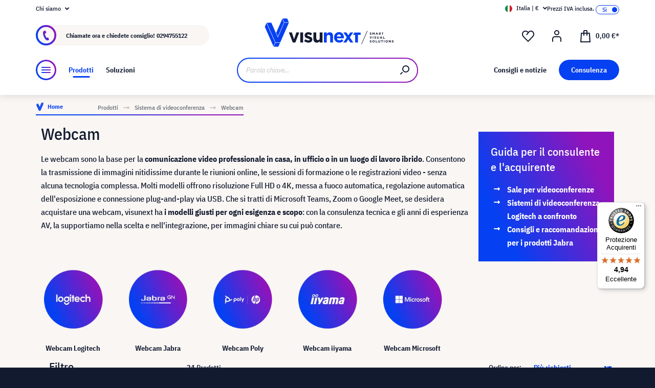

--- FILE ---
content_type: text/html; charset=UTF-8
request_url: https://www.visunext.it/c/sistema-di-videoconferenza/webcam/
body_size: 60645
content:
<!DOCTYPE html><html lang="it-IT" itemscope="itemscope"><head><meta charset="utf-8"><script id="wbmTagMangerDefine"> let gtmIsTrackingProductClicks = Boolean(), gtmIsTrackingAddToWishlistClicks = Boolean(), gtmContainerId ='GTM-T59CDT9', hasSWConsentSupport = Boolean(Number(0)); window.wbmScriptIsSet = false; window.dataLayer = window.dataLayer || []; window.dataLayer.push({"event":"user","id":null}); </script><script id="wbmTagMangerDataLayer"> window.dataLayer.push({ ecommerce: null }); window.dataLayer.push({"google_tag_params":{"ecomm_prodid":["1000024034","1000017372","1000003848","1000018682","1000031087","1000011950","1000007227","1000026670","1000037197","1000015307","1000005622","1000026669","1000007220","1000011837","1000037372","1000035385","1000017551","1000037056","1000007222","1000026668","1000037373","1000025097","1000011838","1000037370"],"ecomm_category":"category with id eb5b8c529ef55b069ba5b069c1d6a7d7 not found","ecomm_pagetype":"category"}}); var onEventDataLayer = JSON.parse('{"event":"view_item_list","ecommerce":{"item_list_name":"Category: Webcam","items":[{"price":573.4,"index":0,"item_id":"1000024034","item_brand":"Huddly","item_list_id":"category_eb5b8c529ef55b069ba5b069c1d6a7d7","item_category":"","item_name":"Huddly One Konferenzkamera Telecamera da conferenza, 1920 x 1080 Full HD, 12 MP, 30 fps, 150\u00b0","item_variant":"","item_list_name":"Category: Webcam"},{"price":77.99,"index":1,"item_id":"1000017372","item_brand":"Logitech","item_list_id":"category_eb5b8c529ef55b069ba5b069c1d6a7d7","item_category":"","item_name":"Logitech C920e Webcam, 1920 x 1080 Full HD, 3 MP, 30 fps, 78\u00b0","item_variant":"C920e","item_list_name":"Category: Webcam"},{"price":154.9,"index":2,"item_id":"1000003848","item_brand":"Logitech","item_list_id":"category_eb5b8c529ef55b069ba5b069c1d6a7d7","item_category":"","item_name":"Logitech BRIO 960-001106 Webcam, 3840 x 2160 4K UHD, 16 MP, 60 fps, 90\u00b0","item_variant":"BRIO 4K","item_list_name":"Category: Webcam"},{"price":183.05,"index":3,"item_id":"1000018682","item_brand":"Jabra","item_list_id":"category_eb5b8c529ef55b069ba5b069c1d6a7d7","item_category":"","item_name":"Jabra PanaCast 20 Webcam, 3840 x 2160 4K UHD, 13 MP, 30 fps, 90\u00b0","item_variant":"","item_list_name":"Category: Webcam"},{"price":156.37,"index":4,"item_id":"1000031087","item_brand":"Logitech","item_list_id":"category_eb5b8c529ef55b069ba5b069c1d6a7d7","item_category":"","item_name":"Logitech MX Brio 705 Webcam, 3840 x 2160 4K UHD, 8 MP, 30 fps, 90\u00b0","item_variant":"","item_list_name":"Category: Webcam"},{"price":63.99,"index":5,"item_id":"1000011950","item_brand":"Logitech","item_list_id":"category_eb5b8c529ef55b069ba5b069c1d6a7d7","item_category":"","item_name":"Logitech C920 Webcam, 1920 x 1080 Full HD, 3 MP, 30 fps, 78\u00b0","item_variant":"C920","item_list_name":"Category: Webcam"},{"price":57.15,"index":6,"item_id":"1000007227","item_brand":"Logitech","item_list_id":"category_eb5b8c529ef55b069ba5b069c1d6a7d7","item_category":"","item_name":"Logitech C925e Webcam, 1920 x 1080 Full HD, 3 MP, 30 fps, 78\u00b0","item_variant":"C925e","item_list_name":"Category: Webcam"},{"price":65.99,"index":7,"item_id":"1000026670","item_brand":"Logitech","item_list_id":"category_eb5b8c529ef55b069ba5b069c1d6a7d7","item_category":"","item_name":"Logitech Brio 300 Telecamera da conferenza, 1920 x 1080 Full HD, 2 MP, 30 fps, 70\u00b0","item_variant":"nero","item_list_name":"Category: Webcam"},{"price":169.99,"index":8,"item_id":"1000037197","item_brand":"Insta360","item_list_id":"category_eb5b8c529ef55b069ba5b069c1d6a7d7","item_category":"","item_name":"Insta360 Link 2C webcam 4K AI super intelligente","item_variant":"nero","item_list_name":"Category: Webcam"},{"price":47.89,"index":9,"item_id":"1000015307","item_brand":"Logitech","item_list_id":"category_eb5b8c529ef55b069ba5b069c1d6a7d7","item_category":"","item_name":"Logitech C505e Webcam, 1280 x 720 HD-Ready, 1,2 MP, 30 fps, 60\u00b0","item_variant":"","item_list_name":"Category: Webcam"},{"price":25.65,"index":10,"item_id":"1000005622","item_brand":"Logitech","item_list_id":"category_eb5b8c529ef55b069ba5b069c1d6a7d7","item_category":"","item_name":"Logitech C270 Webcam, 1280 x 720 HD-Ready, 0,9 MP, 30 fps, 55\u00b0","item_variant":"C270","item_list_name":"Category: Webcam"},{"price":77.87,"index":11,"item_id":"1000026669","item_brand":"Logitech","item_list_id":"category_eb5b8c529ef55b069ba5b069c1d6a7d7","item_category":"","item_name":"Logitech Brio 300 Telecamera da conferenza, 1920 x 1080 Full HD, 2 MP, 30 fps, 70\u00b0","item_variant":"rosa","item_list_name":"Category: Webcam"},{"price":229.99,"index":12,"item_id":"1000007220","item_brand":"Logitech","item_list_id":"category_eb5b8c529ef55b069ba5b069c1d6a7d7","item_category":"","item_name":"Logitech BRIO 960-001194 Webcam, 3840 x 2160 4K UHD, 13 MP, 60 fps, 90\u00b0","item_variant":"BRIO Stream","item_list_name":"Category: Webcam"},{"price":109.99,"index":13,"item_id":"1000011837","item_brand":"Logitech","item_list_id":"category_eb5b8c529ef55b069ba5b069c1d6a7d7","item_category":"","item_name":"Logitech StreamCam Webcam, 1920 x 1080 Full HD, 2,1 MP, 60 fps, 78\u00b0","item_variant":"","item_list_name":"Category: Webcam"},{"price":229.99,"index":14,"item_id":"1000037372","item_brand":"Insta360","item_list_id":"category_eb5b8c529ef55b069ba5b069c1d6a7d7","item_category":"","item_name":"Insta360 Link 2 Webcam 4K intelligente con stabilizzatore e tracciamento AI, nero grafite","item_variant":"nero","item_list_name":"Category: Webcam"},{"price":117.43,"index":15,"item_id":"1000035385","item_brand":"Logitech","item_list_id":"category_eb5b8c529ef55b069ba5b069c1d6a7d7","item_category":"","item_name":"Logitech Brio 4K Webcam Ultra HD con supporto Windows Hello","item_variant":"","item_list_name":"Category: Webcam"},{"price":83.5,"index":16,"item_id":"1000017551","item_brand":"Logitech","item_list_id":"category_eb5b8c529ef55b069ba5b069c1d6a7d7","item_category":"","item_name":"Logitech C922 Pro Webcam, 1920 x 1080 Full HD, 3 MP, 60 fps, 78\u00b0","item_variant":"C922 Pro","item_list_name":"Category: Webcam"},{"price":176.9,"index":17,"item_id":"1000037056","item_brand":"Logitech","item_list_id":"category_eb5b8c529ef55b069ba5b069c1d6a7d7","item_category":"","item_name":"Logitech MX Brio Webcam UHD 4K con miglioramento dell&#039;immagine tramite intelligenza artificiale e due microfoni beamforming per eliminare il rumore","item_variant":"","item_list_name":"Category: Webcam"},{"price":70.99,"index":18,"item_id":"1000007222","item_brand":"Logitech","item_list_id":"category_eb5b8c529ef55b069ba5b069c1d6a7d7","item_category":"","item_name":"Logitech C930e Webcam, 1920 x 1080 Full HD, 3 MP, 30 fps, 90\u00b0","item_variant":"C930e","item_list_name":"Category: Webcam"},{"price":77.99,"index":19,"item_id":"1000026668","item_brand":"Logitech","item_list_id":"category_eb5b8c529ef55b069ba5b069c1d6a7d7","item_category":"","item_name":"Logitech Brio 300 Telecamera da conferenza, 1920 x 1080 Full HD, 2 MP, 30 fps, 70\u00b0","item_variant":"bianco","item_list_name":"Category: Webcam"},{"price":225.7,"index":20,"item_id":"1000037373","item_brand":"Insta360","item_list_id":"category_eb5b8c529ef55b069ba5b069c1d6a7d7","item_category":"","item_name":"Insta360 Link 2 Webcam 4K intelligente con stabilizzatore e tracciamento AI, bianco polare","item_variant":"bianco","item_list_name":"Category: Webcam"},{"price":118.9,"index":21,"item_id":"1000025097","item_brand":"Logitech","item_list_id":"category_eb5b8c529ef55b069ba5b069c1d6a7d7","item_category":"","item_name":"Logitech Brio 500 Full-HD Webam Webcam, 1920 x 1080 Full HD, 4 MP, 30 fps, 90\u00b0","item_variant":"","item_list_name":"Category: Webcam"},{"price":140.18,"index":22,"item_id":"1000011838","item_brand":"Logitech","item_list_id":"category_eb5b8c529ef55b069ba5b069c1d6a7d7","item_category":"","item_name":"Logitech StreamCam Webcam, 1920 x 1080 Full HD, 2,1 MP, 60 fps, 78\u00b0","item_variant":"","item_list_name":"Category: Webcam"},{"price":176.9,"index":23,"item_id":"1000037370","item_brand":"Insta360","item_list_id":"category_eb5b8c529ef55b069ba5b069c1d6a7d7","item_category":"","item_name":"Insta360 Link 2C Webcam 4K AI intelligente con zoom automatico, bianco polare","item_variant":"bianco","item_list_name":"Category: Webcam"}],"item_list_id":"category_eb5b8c529ef55b069ba5b069c1d6a7d7"}}'); </script><script id="wbmTagManger"> function getCookie(name) { var cookieMatch = document.cookie.match(name + '=(.*?)(;|$)'); return cookieMatch && decodeURI(cookieMatch[1]); } var gtmCookieSet = getCookie('wbm-tagmanager-enabled'); var googleTag = function(w,d,s,l,i){w[l]=w[l]||[];w[l].push({'gtm.start':new Date().getTime(),event:'gtm.js'});var f=d.getElementsByTagName(s)[0],j=d.createElement(s),dl=l!='dataLayer'?'&l='+l:'';j.async=true;j.src='https://www.googletagmanager.com/gtm.js?id='+i+dl+'';f.parentNode.insertBefore(j,f);}; if (hasSWConsentSupport && gtmCookieSet === null) { window.wbmGoogleTagmanagerId = gtmContainerId; window.wbmScriptIsSet = false; window.googleTag = googleTag; } else { window.wbmScriptIsSet = true; googleTag(window, document, 'script', 'dataLayer', gtmContainerId); googleTag = null; window.dataLayer = window.dataLayer || []; function gtag() { dataLayer.push(arguments); } (() => { const adsEnabled = document.cookie.split(';').some((item) => item.trim().includes('google-ads-enabled=1')); gtag('consent', 'update', { 'ad_storage': adsEnabled ? 'granted' : 'denied', 'ad_user_data': adsEnabled ? 'granted' : 'denied', 'ad_personalization': adsEnabled ? 'granted' : 'denied', 'analytics_storage': 'granted' }); })(); } </script><meta name="viewport" content="width=device-width, initial-scale=1, shrink-to-fit=no"><meta name="author" content=""><meta name="robots" content="index,follow"><meta name="revisit-after" content="15 days"><meta name="keywords" content=""><meta name="description" content="Acquisti webcam su visunext: webcam di alta qualità con autofocus e Full HD/4K - ideali per videoconferenze, streaming e riunioni online. Riceva una consulenza ora!"><meta name="format-detection" content="telephone=no"><meta property="og:type" content="website"/><meta property="og:site_name" content="visunext.it"/><meta property="og:url" content="https://www.visunext.it/c/sistema-di-videoconferenza/webcam/"/><meta property="og:title" content="Comprare webcam | Webcam per l&#039;ufficio a casa e le conferenze"/><meta property="og:description" content="Acquisti webcam su visunext: webcam di alta qualità con autofocus e Full HD/4K - ideali per videoconferenze, streaming e riunioni online. Riceva una consulenza ora!"/><meta property="og:image" content="https://www.visunext.it/media/d8/95/65/1752571441/og-logo.jpg"/><meta name="twitter:card" content="website"/><meta name="twitter:site" content="visunext.it"/><meta property="twitter:title" content="Comprare webcam | Webcam per l&#039;ufficio a casa e le conferenze"/><meta property="twitter:description" content="Acquisti webcam su visunext: webcam di alta qualità con autofocus e Full HD/4K - ideali per videoconferenze, streaming e riunioni online. Riceva una consulenza ora!"/><meta property="twitter:image" content="https://www.visunext.it/media/d8/95/65/1752571441/og-logo.jpg"/><meta content="visunext.it"><meta content=""><meta content="true"><meta content="https://www.visunext.it/media/d8/95/65/1752571441/og-logo.jpg"><link rel="alternate" hreflang="sv" href="https://www.visunext.se/c/videokonferenssystem/webbkameror/"><link rel="alternate" hreflang="es" href="https://www.visunext.es/c/sistemas-de-videoconferencia/webcams/"><link rel="alternate" hreflang="fr" href="https://www.visunext.fr/c/systemes-de-visioconference/webcams/"><link rel="alternate" hreflang="de-AT" href="https://www.visunext.at/c/videokonferenzsysteme/webcams/"><link rel="alternate" hreflang="x-default" href="https://www.visunext.de/c/videokonferenzsysteme/webcams/"><link rel="alternate" hreflang="de" href="https://www.visunext.de/c/videokonferenzsysteme/webcams/"><link rel="alternate" hreflang="nl" href="https://www.visunext.nl/c/videoconferentie-systemen/webcams/"><link rel="alternate" hreflang="it" href="https://www.visunext.it/c/sistema-di-videoconferenza/webcam/"><link rel="alternate" hreflang="en" href="https://www.visunext.co.uk/c/video-conferencing-systems/webcams/"><link rel="alternate" hreflang="pl" href="https://www.visunext.pl/c/systemy-videokonferencyjne/kamery-internetowe/"><script type="application/ld+json"> [{"@context":"https:\/\/schema.org","@type":"BreadcrumbList","itemListElement":[{"@type":"ListItem","position":1,"name":"Prodotti","item":"https:\/\/www.visunext.it\/c\/"},{"@type":"ListItem","position":2,"name":"Sistema di videoconferenza","item":"https:\/\/www.visunext.it\/c\/sistema-di-videoconferenza\/"},{"@type":"ListItem","position":3,"name":"Webcam","item":"https:\/\/www.visunext.it\/c\/sistema-di-videoconferenza\/webcam\/"}]},{"@context":"https:\/\/schema.org","@type":"Organization"},{"@context":"https:\/\/schema.org","@type":"LocalBusiness","name":"visunext SE","url":"https:\/\/www.visunext.de\/","telephone":"+49 0221 58834 0","address":{"@type":"PostalAddress","streetAddress":"Gutenbergstra\u00dfe 2","addressLocality":"Emsdetten","postalCode":"48282","addressCountry":"DE"},"priceRange":"\u20ac\u20ac\u20ac"}] </script><link rel="shortcut icon" href="https://www.visunext.it/media/4c/d5/cc/1663770815/favicon-vx-22.ico"><link rel="canonical" href="https://www.visunext.it/c/sistema-di-videoconferenza/webcam/" /><title >Comprare webcam | Webcam per l&#039;ufficio a casa e le conferenze</title><link rel="stylesheet" href="https://www.visunext.it/theme/452af74f3e7262a6046fee2dad80b3ba/css/all.css?1767793495"><script>var isIE11 = !!window.MSInputMethodContext && !!document.documentMode;</script><script>if(window.isIE11){var link = document.createElement("link");link.rel ="stylesheet";link.href ="https://assets.visunextgroup.com/css/vendor-pxsw-enterprise-cms.47c0c8e26eeb52964120.css";document.head.appendChild(link);}</script><script>if(window.isIE11){var link = document.createElement("link");link.rel ="stylesheet";link.href ="https://assets.visunextgroup.com/css/vendor-pxsw-visunext-theme.d8af6348760794dd62c6.css";document.head.appendChild(link);}</script><link rel="preload" href="https://assets.visunextgroup.com/css/vendor-pxsw-enterprise-cms.modern.c838b55f57418004a8a0.css" as="style"><link rel="modulepreload" href="https://assets.visunextgroup.com/js/vendor-pxsw-enterprise-cms.modern.2793ca3de1eb21807a38c98307454b4c.js"><link rel="stylesheet" href="https://assets.visunextgroup.com/css/vendor-pxsw-enterprise-cms.modern.c838b55f57418004a8a0.css"><link rel="preload" href="https://assets.visunextgroup.com/css/vendor-pxsw-visunext-theme.modern.c4b2a780aa157373b832.css" as="style"><link rel="modulepreload" href="https://assets.visunextgroup.com/js/vendor-pxsw-visunext-theme.modern.7379de65722e4e8c9b627fc3db44fcc5.js"><link rel="stylesheet" href="https://assets.visunextgroup.com/css/vendor-pxsw-visunext-theme.modern.c4b2a780aa157373b832.css"><script>window.PxswEnterpriseCmsYtPlayers = []</script><style> :root { --moorl-advanced-search-width: 600px; } </style><script> window.features = {"V6_5_0_0":true,"v6.5.0.0":true,"V6_6_0_0":false,"v6.6.0.0":false,"V6_7_0_0":false,"v6.7.0.0":false,"VUE3":false,"vue3":false,"JOIN_FILTER":false,"join.filter":false,"MEDIA_PATH":false,"media.path":false,"ES_MULTILINGUAL_INDEX":false,"es.multilingual.index":false,"STOCK_HANDLING":true,"stock.handling":true,"ASYNC_THEME_COMPILATION":false,"async.theme.compilation":false}; </script><link rel="stylesheet" href="https://cdnjs.cloudflare.com/ajax/libs/noUiSlider/12.0.0/nouislider.min.css" integrity="sha512-kSH0IqtUh1LRE0tlO8dWN7rbmdy5cqApopY6ABJ4U99HeKulW6iKG5KgrVfofEXQOYtdQGFjj2N/DUBnj3CNmQ==" crossorigin="anonymous" referrerpolicy="no-referrer" /><script src="https://cdnjs.cloudflare.com/ajax/libs/noUiSlider/12.0.0/nouislider.min.js" integrity="sha512-6vo59lZMHB6GgEySnojEnfhnugP7LR4qm6akxptNOw/KW+i9o9MK4Gaia8f/eJATjAzCkgN3CWlIHWbVi2twpg==" crossorigin="anonymous" referrerpolicy="no-referrer"></script><script> (function (f,i,n,d,o,l,O,g,I,c){var V=[];var m=f.createElement("style");if(d){V.push(d)}if(c&&I.location.hash.indexOf("#search:")===0){V.push(c)}if(V.length>0){var Z=V.join(",");m.textContent=Z+"{opacity: 0;transition: opacity "+O+" ease-in-out;}."+o+" {opacity: 1 !important;}";I.flRevealContainers=function(){var a=f.querySelectorAll(Z);for(var T=0;T<a.length;T++){a[T].classList.add(o)}};setTimeout(I.flRevealContainers,l)}var W=g+"/config/"+i+"/main.js?usergrouphash="+n;var p=f.createElement("script");p.type="text/javascript";p.async=true;p.src=g+"/config/loader.min.js";var q=f.getElementsByTagName("script")[0];p.setAttribute("data-fl-main",W);q.parentNode.insertBefore(p,q);q.parentNode.insertBefore(m,p)}) (document,'9C77FBB07A329118F5AD552D7C4B4A3D','170c04bf0f205da09b87cff68cc20e85','.fl-navigation-result','fl-reveal',3000,'.3s','//cdn.findologic.com',window,'.fl-result'); </script><style> .search-suggest.js-search-result { display: none; } </style><script> window.dataLayer = window.dataLayer || []; function gtag() { dataLayer.push(arguments); } (() => { const analyticsStorageEnabled = document.cookie.split(';').some((item) => item.trim().includes('google-analytics-enabled=1')); const adsEnabled = document.cookie.split(';').some((item) => item.trim().includes('google-ads-enabled=1')); gtag('consent', 'default', { 'ad_user_data': adsEnabled ? 'granted' : 'denied', 'ad_storage': adsEnabled ? 'granted' : 'denied', 'ad_personalization': adsEnabled ? 'granted' : 'denied', 'analytics_storage': analyticsStorageEnabled ? 'granted' : 'denied' }); })(); </script><script> window.useDefaultCookieConsent = true; </script><script> window.activeNavigationId ='eb5b8c529ef55b069ba5b069c1d6a7d7'; window.router = { 'frontend.cart.offcanvas': '/checkout/offcanvas', 'frontend.cookie.offcanvas': '/cookie/offcanvas', 'frontend.checkout.finish.page': '/checkout/finish', 'frontend.checkout.info': '/widgets/checkout/info', 'frontend.menu.offcanvas': '/widgets/menu/offcanvas', 'frontend.cms.page': '/widgets/cms', 'frontend.cms.navigation.page': '/widgets/cms/navigation', 'frontend.account.addressbook': '/widgets/account/address-book', 'frontend.country.country-data': '/country/country-state-data', 'frontend.app-system.generate-token': '/app-system/Placeholder/generate-token', }; window.salesChannelId ='d72dfa5c84ba543a86b3309b62cabc34'; </script><script> window.breakpoints = {"xs":"0","sm":"576","md":"768","lg":"1024","xl":"1280"}; </script><script> window.customerLoggedInState = 0; window.wishlistEnabled = 1; </script><script src="https://www.visunext.it/bundles/neon6configurator/storefront/jquery-3.5.1.slim.min.js?1767790971"></script><script> window.themeAssetsPublicPath ='https://www.visunext.it/theme/ac8f43f96c5d407b81a6c522c4a6eda6/assets/'; </script><script src="https://www.visunext.it/theme/452af74f3e7262a6046fee2dad80b3ba/js/all.js?1767793495" defer></script><script defer nomodule src="https://assets.visunextgroup.com/js/vendor-pxsw-enterprise-cms.28bf6559fb5933d70f1fedbe10218969.js"></script><script defer nomodule src="https://assets.visunextgroup.com/js/vendor-pxsw-visunext-theme.f9d37d03ba9dba4378e4a82145c79c3b.js"></script><script defer type="module" src="https://assets.visunextgroup.com/js/vendor-pxsw-enterprise-cms.modern.2793ca3de1eb21807a38c98307454b4c.js"></script><script defer type="module" src="https://assets.visunextgroup.com/js/vendor-pxsw-visunext-theme.modern.7379de65722e4e8c9b627fc3db44fcc5.js"></script></head><body class="is-ctl-navigation is-act-index"><script> let consentId = 10962; window.gdprAppliesGlobally=true;if(!("cmp_id" in window)||window.cmp_id<1){window.cmp_id=consentId}if(!("cmp_cdid" in window)){window.cmp_cdid=""}if(!("cmp_params" in window)){window.cmp_params=""}if(!("cmp_host" in window)){window.cmp_host="d.delivery.consentmanager.net"}if(!("cmp_cdn" in window)){window.cmp_cdn="cdn.consentmanager.net"}if(!("cmp_proto" in window)){window.cmp_proto="https:"}if(!("cmp_codesrc" in window)){window.cmp_codesrc="3"}window.cmp_getsupportedLangs=function(){var b=["DE","EN","FR","IT","NO","DA","FI","ES","PT","RO","BG","ET","EL","GA","HR","LV","LT","MT","NL","PL","SV","SK","SL","CS","HU","RU","SR","ZH","TR","UK","AR","BS"];if("cmp_customlanguages" in window){for(var a=0;a<window.cmp_customlanguages.length;a++){b.push(window.cmp_customlanguages[a].l.toUpperCase())}}return b};window.cmp_getRTLLangs=function(){return["AR"]};window.cmp_getlang=function(j){if(typeof(j)!="boolean"){j=true}if(j&&typeof(cmp_getlang.usedlang)=="string"&&cmp_getlang.usedlang!==""){return cmp_getlang.usedlang}var g=window.cmp_getsupportedLangs();var c=[];var f=location.hash;var e=location.search;var a="languages" in navigator?navigator.languages:[];if(f.indexOf("cmplang=")!=-1){c.push(f.substr(f.indexOf("cmplang=")+8,2).toUpperCase())}else{if(e.indexOf("cmplang=")!=-1){c.push(e.substr(e.indexOf("cmplang=")+8,2).toUpperCase())}else{if("cmp_setlang" in window&&window.cmp_setlang!=""){c.push(window.cmp_setlang.toUpperCase())}else{if(a.length>0){for(var d=0;d<a.length;d++){c.push(a[d])}}}}}if("language" in navigator){c.push(navigator.language)}if("userLanguage" in navigator){c.push(navigator.userLanguage)}var h="";for(var d=0;d<c.length;d++){var b=c[d].toUpperCase();if(g.indexOf(b)!=-1){h=b;break}if(b.indexOf("-")!=-1){b=b.substr(0,2)}if(g.indexOf(b)!=-1){h=b;break}}if(h==""&&typeof(cmp_getlang.defaultlang)=="string"&&cmp_getlang.defaultlang!==""){return cmp_getlang.defaultlang}else{if(h==""){h="EN"}}h=h.toUpperCase();return h};(function(){var n=document;var p=window;var f="";var b="_en";if("cmp_getlang" in p){f=p.cmp_getlang().toLowerCase();if("cmp_customlanguages" in p){for(var h=0;h<p.cmp_customlanguages.length;h++){if(p.cmp_customlanguages[h].l.toUpperCase()==f.toUpperCase()){f="en";break}}}b="_"+f}function g(e,d){var l="";e+="=";var i=e.length;if(location.hash.indexOf(e)!=-1){l=location.hash.substr(location.hash.indexOf(e)+i,9999)}else{if(location.search.indexOf(e)!=-1){l=location.search.substr(location.search.indexOf(e)+i,9999)}else{return d}}if(l.indexOf("&")!=-1){l=l.substr(0,l.indexOf("&"))}return l}var j=("cmp_proto" in p)?p.cmp_proto:"https:";var o=["cmp_id","cmp_params","cmp_host","cmp_cdn","cmp_proto"];for(var h=0;h<o.length;h++){if(g(o[h],"%%%")!="%%%"){window[o[h]]=g(o[h],"")}}var k=("cmp_ref" in p)?p.cmp_ref:location.href;var q=n.createElement("script");q.setAttribute("data-cmp-ab","1");var c=g("cmpdesign","");var a=g("cmpregulationkey","");q.src=j+"//"+p.cmp_host+"/delivery/cmp.php?"+("cmp_id" in p&&p.cmp_id>0?"id="+p.cmp_id:"")+("cmp_cdid" in p?"cdid="+p.cmp_cdid:"")+"&h="+encodeURIComponent(k)+(c!=""?"&cmpdesign="+encodeURIComponent(c):"")+(a!=""?"&cmpregulationkey="+encodeURIComponent(a):"")+("cmp_params" in p?"&"+p.cmp_params:"")+(n.cookie.length>0?"&__cmpfcc=1":"")+"&l="+f.toLowerCase()+"&o="+(new Date()).getTime();q.type="text/javascript";q.async=true;if(n.currentScript){n.currentScript.parentElement.appendChild(q)}else{if(n.body){n.body.appendChild(q)}else{var m=n.getElementsByTagName("body");if(m.length==0){m=n.getElementsByTagName("div")}if(m.length==0){m=n.getElementsByTagName("span")}if(m.length==0){m=n.getElementsByTagName("ins")}if(m.length==0){m=n.getElementsByTagName("script")}if(m.length==0){m=n.getElementsByTagName("head")}if(m.length>0){m[0].appendChild(q)}}}var q=n.createElement("script");q.src=j+"//"+p.cmp_cdn+"/delivery/js/cmp"+b+".min.js";q.type="text/javascript";q.setAttribute("data-cmp-ab","1");q.async=true;if(n.currentScript){n.currentScript.parentElement.appendChild(q)}else{if(n.body){n.body.appendChild(q)}else{var m=n.getElementsByTagName("body");if(m.length==0){m=n.getElementsByTagName("div")}if(m.length==0){m=n.getElementsByTagName("span")}if(m.length==0){m=n.getElementsByTagName("ins")}if(m.length==0){m=n.getElementsByTagName("script")}if(m.length==0){m=n.getElementsByTagName("head")}if(m.length>0){m[0].appendChild(q)}}}})();window.cmp_addFrame=function(b){if(!window.frames[b]){if(document.body){var a=document.createElement("iframe");a.style.cssText="display:none";a.name=b;document.body.appendChild(a)}else{window.setTimeout(window.cmp_addFrame,10,b)}}};window.cmp_rc=function(h){var b=document.cookie;var f="";var d=0;while(b!=""&&d<100){d++;while(b.substr(0,1)==" "){b=b.substr(1,b.length)}var g=b.substring(0,b.indexOf("="));if(b.indexOf(";")!=-1){var c=b.substring(b.indexOf("=")+1,b.indexOf(";"))}else{var c=b.substr(b.indexOf("=")+1,b.length)}if(h==g){f=c}var e=b.indexOf(";")+1;if(e==0){e=b.length}b=b.substring(e,b.length)}return(f)};window.cmp_stub=function(){var a=arguments;__cmapi.a=__cmapi.a||[];if(!a.length){return __cmapi.a}else{if(a[0]==="ping"){if(a[1]===2){a[2]({gdprApplies:gdprAppliesGlobally,cmpLoaded:false,cmpStatus:"stub",displayStatus:"hidden",apiVersion:"2.0",cmpId:31},true)}else{a[2](false,true)}}else{if(a[0]==="getUSPData"){a[2]({version:1,uspString:window.cmp_rc("")},true)}else{if(a[0]==="getTCData"){__cmapi.a.push([].slice.apply(a))}else{if(a[0]==="addEventListener"||a[0]==="removeEventListener"){__cmapi.a.push([].slice.apply(a))}else{if(a.length==4&&a[3]===false){a[2]({},false)}else{__cmapi.a.push([].slice.apply(a))}}}}}}};window.cmp_msghandler=function(d){var a=typeof d.data==="string";try{var c=a?JSON.parse(d.data):d.data}catch(f){var c=null}if(typeof(c)==="object"&&c!==null&&"__cmpCall" in c){var b=c.__cmpCall;window.__cmp(b.command,b.parameter,function(h,g){var e={__cmpReturn:{returnValue:h,success:g,callId:b.callId}};d.source.postMessage(a?JSON.stringify(e):e,"*")})}if(typeof(c)==="object"&&c!==null&&"__cmapiCall" in c){var b=c.__cmapiCall;window.__cmapi(b.command,b.parameter,function(h,g){var e={__cmapiReturn:{returnValue:h,success:g,callId:b.callId}};d.source.postMessage(a?JSON.stringify(e):e,"*")})}if(typeof(c)==="object"&&c!==null&&"__uspapiCall" in c){var b=c.__uspapiCall;window.__uspapi(b.command,b.version,function(h,g){var e={__uspapiReturn:{returnValue:h,success:g,callId:b.callId}};d.source.postMessage(a?JSON.stringify(e):e,"*")})}if(typeof(c)==="object"&&c!==null&&"__tcfapiCall" in c){var b=c.__tcfapiCall;window.__tcfapi(b.command,b.version,function(h,g){var e={__tcfapiReturn:{returnValue:h,success:g,callId:b.callId}};d.source.postMessage(a?JSON.stringify(e):e,"*")},b.parameter)}};window.cmp_setStub=function(a){if(!(a in window)||(typeof(window[a])!=="function"&&typeof(window[a])!=="object"&&(typeof(window[a])==="undefined"||window[a]!==null))){window[a]=window.cmp_stub;window[a].msgHandler=window.cmp_msghandler;window.addEventListener("message",window.cmp_msghandler,false)}};window.cmp_addFrame("__cmapiLocator");window.cmp_addFrame("__cmpLocator");window.cmp_addFrame("__uspapiLocator");window.cmp_addFrame("__tcfapiLocator");window.cmp_setStub("__cmapi");window.cmp_setStub("__cmp");window.cmp_setStub("__tcfapi");window.cmp_setStub("__uspapi");</script><px-spritesheet style="display:none;"><svg xmlns="http://www.w3.org/2000/svg" xmlns:xlink="http://www.w3.org/1999/xlink"><defs><symbol id="account-24" viewBox="0 0 24 24"><path d="M20 22v-5a4 4 0 00-4-4H8a4 4 0 00-4 4v5" stroke="currentColor" stroke-width="2" stroke-linecap="round" stroke-linejoin="round"/><path d="M16 5a4 4 0 11-8 0 4 4 0 018 0z" stroke="currentcolor" stroke-width="2" stroke-linecap="round" stroke-linejoin="round"/></symbol><symbol id="arrow-24" viewBox="0 0 24 24"><path d="M7 12h10m0 0l-2-2m2 2l-2 2" stroke="currentColor" stroke-width="2" stroke-linecap="round" stroke-linejoin="round"/></symbol><symbol id="arrow-down-8" viewBox="0 0 8 5"><path d="M7 1L4 4 1 1" stroke="currentColor" stroke-width="2" stroke-linecap="round" stroke-linejoin="round"/></symbol><symbol id="attention-icon" viewBox="0 0 40 45"><circle cx="18.5" cy="21.5" r="10.366" fill="#121A30"/><path d="M18.5 15.5v8m0 4v-1" stroke="#F9F6F3" stroke-width="2" stroke-linecap="round" stroke-linejoin="round"/></symbol><symbol id="basket-24" viewBox="0 0 24 24"><path d="M4.22 6h15.56l1.15 17H3.07L4.22 6z" stroke="currentColor" stroke-width="2" stroke-linejoin="round"/><path d="M15 10V2a1 1 0 00-1-1h-4a1 1 0 00-1 1v8" stroke="currentColor" stroke-width="2" stroke-linecap="round" stroke-linejoin="round"/></symbol><symbol id="business" viewBox="0 0 22 18"><path d="M18 3h-1.6L14.3.9C13.7.3 13 0 12.2 0H9.8C9 0 8.3.3 7.7.9L5.6 3H4C1.8 3 0 4.8 0 7v7c0 2.2 1.8 4 4 4h14c2.2 0 4-1.8 4-4V7c0-2.2-1.8-4-4-4zm-8.9-.7c.2-.2.5-.3.7-.3h2.3c.3 0 .5.1.7.3l.8.7H8.4l.7-.7zM20 14c0 1.1-.9 2-2 2H4c-1.1 0-2-.9-2-2v-2.3c1.8.3 5.2.7 8 .8v.5c0 .6.4 1 1 1s1-.4 1-1v-.5c2.8-.1 6.2-.6 8-.8V14zm0-4.4c-1.8.3-6.1.9-9 .9-2.9 0-7.2-.6-9-.9V7c0-1.1.9-2 2-2h14c1.1 0 2 .9 2 2v2.6z" fill="#005faa"/></symbol><symbol id="checkmark" viewBox="0 0 10 10"><path d="M4 10c-.2 0-.4-.1-.6-.2l-3-2C0 7.5-.1 6.9.2 6.4c.3-.4.9-.5 1.4-.2l2.1 1.4L8.2.5c.2-.5.9-.6 1.3-.3.5.3.6.9.3 1.4l-5 8c-.1.2-.3.3-.6.4H4z" fill="#121a30"/></symbol><symbol id="checkout-close" viewBox="0 0 24 25"><rect y=".013" width="24" height="24" rx="12" fill="#0540F2"/><g clip-path="url(#checkout-closeclip0_6538_19299)"><g clip-path="url(#checkout-closeclip1_6538_19299)"><path d="M9 9.013l6 6m-6 0l6-6" stroke="#fff" stroke-width="2" stroke-linecap="round" stroke-linejoin="round"/></g></g></symbol><symbol id="circle-360" viewBox="0 0 61 61"><circle cx="30.5" cy="12.954" r="2.591" fill="#0540F2"/><circle cx="30.5" cy="2.591" r="2.591" fill="#0540F2"/><path d="M22.727 53.303C10.652 50.636 2 43.438 2 34.977c0-8.46 8.652-15.658 20.727-18.326m15.546 36.652C50.348 50.636 59 43.438 59 34.977c0-8.46-8.652-15.658-20.727-18.326" stroke="#0540F2" stroke-width="3" stroke-linecap="round" stroke-linejoin="round" fill="#fff0"/><path d="M39.264 46.54l-7.697 5.773a1 1 0 000 1.6l7.697 5.773a1 1 0 001.6-.8V47.341a1 1 0 00-1.6-.8zM21.51 32.162c.224 0 .42-.033.588-.098.168-.065.303-.15.406-.252a.966.966 0 00.224-.336.958.958 0 00.084-.378v-.448a.91.91 0 00-.294-.686c-.196-.196-.476-.294-.84-.294a1.73 1.73 0 00-.994.294c-.29.196-.555.485-.798.868l-1.232-1.134a3.453 3.453 0 011.33-1.218c.532-.28 1.134-.42 1.806-.42.952 0 1.699.21 2.24.63.55.42.826 1.064.826 1.932 0 .327-.047.616-.14.868a2.1 2.1 0 01-.35.658 1.68 1.68 0 01-.518.434 1.883 1.883 0 01-.63.224v.224c.261.047.504.121.728.224.224.093.415.224.574.392.168.159.294.364.378.616.093.243.14.532.14.868 0 .476-.08.9-.238 1.274-.15.373-.373.69-.672.952a2.97 2.97 0 01-1.064.602c-.41.14-.877.21-1.4.21-.439 0-.835-.051-1.19-.154a3.791 3.791 0 01-.924-.406 3.563 3.563 0 01-.686-.602 4.61 4.61 0 01-.49-.714l1.456-1.12c.187.41.42.747.7 1.008.29.252.663.378 1.12.378.42 0 .742-.112.966-.336.233-.224.35-.513.35-.868v-.448c0-.327-.13-.597-.392-.812-.261-.215-.63-.322-1.106-.322h-.77v-1.61h.812zm8.093 6.006c-1.14 0-1.988-.331-2.548-.994-.551-.663-.826-1.62-.826-2.87 0-.71.093-1.372.28-1.988a8.348 8.348 0 01.742-1.708 7.63 7.63 0 011.008-1.372 7.932 7.932 0 011.148-1.008h2.758a24.27 24.27 0 00-1.484 1.19c-.43.373-.808.756-1.134 1.148a6.045 6.045 0 00-.784 1.204c-.206.42-.35.873-.434 1.358h.224a2.29 2.29 0 01.644-.994c.298-.27.714-.406 1.246-.406.784 0 1.4.266 1.848.798.457.523.686 1.279.686 2.268 0 1.064-.29 1.895-.868 2.492-.57.588-1.405.882-2.506.882zm0-1.61c.429 0 .746-.117.952-.35.214-.243.322-.588.322-1.036v-.448c0-.448-.108-.789-.322-1.022-.206-.243-.523-.364-.952-.364-.43 0-.752.121-.966.364-.206.233-.308.574-.308 1.022v.448c0 .448.102.793.308 1.036.214.233.536.35.966.35zm7.504 1.61c-.588 0-1.092-.093-1.512-.28a2.617 2.617 0 01-1.05-.896c-.27-.41-.471-.933-.602-1.568-.13-.644-.196-1.414-.196-2.31 0-.896.066-1.661.196-2.296.13-.644.332-1.167.602-1.568.28-.41.63-.71 1.05-.896.42-.196.924-.294 1.512-.294s1.092.098 1.512.294c.42.187.766.485 1.036.896.28.401.486.924.616 1.568.13.635.196 1.4.196 2.296 0 .896-.065 1.666-.196 2.31-.13.635-.336 1.157-.616 1.568-.27.401-.616.7-1.036.896-.42.187-.924.28-1.512.28zm0-1.68c.233 0 .43-.033.588-.098a.878.878 0 00.378-.336c.093-.159.159-.364.196-.616.047-.252.07-.565.07-.938v-2.772c0-.737-.088-1.25-.266-1.54-.177-.299-.5-.448-.966-.448-.466 0-.788.15-.966.448-.177.29-.266.803-.266 1.54V34.5c0 .373.019.686.056.938.047.252.117.457.21.616a.88.88 0 00.378.336c.159.065.355.098.588.098zm6.735-3.416c-.346 0-.668-.06-.966-.182a2.332 2.332 0 01-1.316-1.288 2.807 2.807 0 01-.182-1.036c0-.373.06-.714.182-1.022a2.303 2.303 0 011.316-1.302c.298-.121.62-.182.966-.182.345 0 .667.06.966.182.298.121.56.29.784.504.224.215.396.48.518.798.13.308.196.649.196 1.022 0 .383-.066.728-.196 1.036-.122.308-.294.57-.518.784a2.456 2.456 0 01-.784.504 2.55 2.55 0 01-.966.182zm0-1.232c.345 0 .611-.107.798-.322.196-.224.294-.541.294-.952 0-.41-.098-.723-.294-.938-.187-.224-.453-.336-.798-.336-.346 0-.616.112-.812.336-.187.215-.28.527-.28.938 0 .41.093.728.28.952.196.215.466.322.812.322z" fill="#0540F2"/></symbol><symbol id="circle-arrow" viewBox="0 0 24 24"><path class="cls-1" d="M14 15c-.26 0-.51-.1-.71-.29a.996.996 0 010-1.41l.29-.29H7c-.55 0-1-.45-1-1s.45-1 1-1h6.59l-.29-.29a.996.996 0 111.41-1.41l2 2c.1.1.17.21.22.33a.957.957 0 010 .76c-.05.12-.12.23-.22.33l-2 2c-.2.2-.45.29-.71.29z"/><path class="cls-1" d="M12 24C5.38 24 0 18.62 0 12S5.38 0 12 0s12 5.38 12 12-5.38 12-12 12zm0-22C6.49 2 2 6.49 2 12s4.49 10 10 10 10-4.49 10-10S17.51 2 12 2z"/></symbol><symbol id="close-16" viewBox="0 0 16 16"><path d="M5 5l6 6m-6 0l6-6" stroke="currentColor" stroke-width="2" stroke-linecap="round" stroke-linejoin="round"/></symbol><symbol id="education" viewBox="0 0 24 18"><path d="M12 18c-4.2 0-7.1-2.4-7.2-2.5-.2-.2-.4-.5-.4-.8v-7l-3.9-2c-.3-.2-.5-.5-.5-.9s.3-.8.7-.9l11-3.8c.2-.1.4-.1.7 0l11 3.8c.3.1.6.4.6.8s-.2.8-.5 1l-1 .6v7.9c.3.2.5.5.5.9v1c0 .6-.4 1-1 1h-1c-.6 0-1-.4-1-1v-1c0-.4.2-.7.5-.9V7.3l-.9.4v7c0 .3-.1.6-.4.8-.1.1-3 2.5-7.2 2.5zm-5.6-3.8c.8.6 2.9 1.8 5.6 1.8 2.7 0 4.8-1.2 5.6-1.8V8.5l-5.3 1.8c-.2.1-.4.1-.6 0L6.4 8.5v5.7zm-.6-8L12 8.3l6.2-2.1L20.6 5 12 2 3.5 5l2.3 1.2z" fill="#f39200"/></symbol><symbol id="facebook" viewBox="0 0 24 24"><path d="M18 7.864L17.57 12h-3.25v12H9.434V12H7V7.864h2.434v-2.49C9.434 2.008 10.81 0 14.722 0h3.25v4.136h-2.034c-1.518 0-1.619.584-1.619 1.66v2.068H18z" fill="currentColor"/></symbol><symbol id="filter" viewBox="0 0 24 24"><path d="M9 5c1.306 0 2.414.835 2.826 2H21a1 1 0 110 2h-9.174a2.998 2.998 0 01-5.652 0H3a1 1 0 010-2h3.174C6.586 5.835 7.694 5 9 5zm0 2a1 1 0 100 2 1 1 0 000-2zm5 6c1.306 0 2.414.835 2.826 2H21a1 1 0 110 2h-4.174a2.998 2.998 0 01-5.652 0H3a1 1 0 110-2h8.174c.412-1.165 1.52-2 2.826-2zm0 2a1 1 0 100 2 1 1 0 000-2z" fill="currentColor"/></symbol><symbol id="instagram" viewBox="0 0 16 16"><path d="M8 0C5.829 0 5.556.01 4.703.048 3.85.088 3.269.222 2.76.42a3.917 3.917 0 00-1.417.923A3.927 3.927 0 00.42 2.76C.222 3.268.087 3.85.048 4.7.01 5.555 0 5.827 0 8s.01 2.444.048 3.298c.04.851.174 1.433.372 1.941.205.527.478.973.923 1.418.444.445.89.719 1.416.923.51.198 1.09.333 1.942.372C5.555 15.99 5.827 16 8 16s2.444-.01 3.298-.048c.851-.04 1.434-.174 1.943-.372a3.915 3.915 0 001.416-.923c.445-.445.718-.891.923-1.417.197-.51.332-1.09.372-1.942C15.99 10.445 16 10.173 16 8s-.01-2.445-.048-3.299c-.04-.851-.175-1.433-.372-1.941a3.926 3.926 0 00-.923-1.417A3.911 3.911 0 0013.24.42c-.51-.198-1.092-.333-1.943-.372C10.443.01 10.172 0 7.998 0h.003zm-.717 1.442h.718c2.136 0 2.389.007 3.232.046.78.035 1.204.166 1.486.275.373.145.64.319.92.599.28.28.453.546.598.92.11.281.24.704.275 1.484.039.844.047 1.097.047 3.232 0 2.135-.008 2.388-.047 3.232-.035.78-.166 1.203-.275 1.485a2.478 2.478 0 01-.599.919c-.28.28-.546.453-.92.598-.28.11-.704.24-1.485.276-.843.038-1.096.047-3.232.047s-2.39-.009-3.233-.047c-.78-.036-1.203-.166-1.485-.276a2.478 2.478 0 01-.92-.598 2.48 2.48 0 01-.6-.92c-.109-.282-.24-.705-.275-1.485-.038-.843-.046-1.096-.046-3.233 0-2.136.008-2.388.046-3.232.036-.78.166-1.203.276-1.485.145-.373.319-.64.599-.92.28-.28.546-.453.92-.599.282-.11.705-.24 1.485-.275.738-.034 1.024-.044 2.515-.045v.002zm4.988 1.328a.96.96 0 100 1.92.96.96 0 000-1.92zm-4.27 1.122a4.109 4.109 0 100 8.217 4.109 4.109 0 000-8.217zm0 1.441a2.667 2.667 0 110 5.334 2.667 2.667 0 010-5.334z" fill="currentColor"/></symbol><symbol id="linkedin" viewBox="0 0 24 24"><path d="M3.894 0A2.887 2.887 0 001 2.88c0 1.592 1.295 2.911 2.892 2.911s2.894-1.319 2.894-2.91A2.886 2.886 0 003.894 0zm14.12 7.636c-2.43 0-3.82 1.266-4.487 2.525h-.07V7.975h-4.79V24h4.99v-7.933c0-2.09.159-4.11 2.756-4.11 2.56 0 2.596 2.384 2.596 4.243V24H24v-8.802c0-4.307-.93-7.562-5.985-7.562zm-16.616.34V24h4.995V7.975H1.398z" fill="currentColor"/></symbol><symbol id="logo-acrobat" viewBox="0 0 32 31"><path d="M10.761.264c1.092.052 2.125.586 2.72 1.417.79 1.107 1.072 2.495 1.176 4.086.097 1.435-.458 3.375-.666 5.09 1.041 1.31 1.653 2.511 2.921 3.78 1.269 1.268 2.472 1.88 3.782 2.921 1.713-.208 3.656-.773 5.088-.677 1.591.107 2.972.391 4.078 1.183 1.107.791 1.69 2.36 1.3 3.815-.39 1.453-1.685 2.534-3.04 2.666-1.353.133-2.687-.325-4.116-1.028-1.29-.636-2.693-2.086-4.076-3.125-1.656.247-3.005.174-4.737.638-1.732.463-2.862 1.2-4.42 1.815-.676 1.586-1.163 3.552-1.963 4.745-.885 1.325-1.812 2.385-3.052 2.948-1.24.562-2.903.273-3.969-.79-1.062-1.065-1.348-2.72-.786-3.958.562-1.24 1.63-2.169 2.953-3.054 1.195-.8 3.156-1.29 4.745-1.964.614-1.56 1.351-2.687 1.815-4.42.464-1.731.39-3.08.638-4.736-1.039-1.38-2.49-2.784-3.125-4.073-.703-1.43-1.159-2.774-1.026-4.128S8.211.772 9.665.381a3.663 3.663 0 011.096-.12v.003zm-.013 2.685a4.982 4.982 0 00-.37.086c-.643.172-.598.19-.643.654-.044.463.17 1.453.756 2.643.213.432.872 1.039 1.166 1.515.016-.562.29-1.419.258-1.903-.088-1.323-.388-2.287-.659-2.664-.203-.284-.234-.375-.508-.33zm2.74 11.698c-.185.854-.091 1.552-.32 2.409-.23.86-.662 1.424-.93 2.26.833-.268 1.39-.705 2.247-.934.857-.23 1.558-.133 2.415-.318-.651-.591-1.305-.857-1.933-1.485-.627-.627-.89-1.286-1.479-1.932zm12.107 4.974c-.482-.031-1.341.24-1.901.255.481.297 1.088.966 1.523 1.18 1.188.586 2.172.797 2.633.752.463-.044.482.01.653-.635.172-.643.141-.612-.24-.883-.377-.27-1.35-.583-2.67-.669h.002zM7.259 24.283c-.495.268-1.373.466-1.776.734-1.102.737-1.782 1.49-1.974 1.911-.193.425-.248.404.224.875.471.472.458.42.882.23.425-.193 1.183-.873 1.917-1.972.271-.404.458-1.284.727-1.779z"/></symbol><symbol id="logo-desktop" viewBox="0 0 274 74"><path d="M7.967 23.515l17.784 40.197 3.393-7.68-10.831-24.487-6.953-15.704-3.393 7.674zm26.779 21.701l-.069.152-13.313-30.08H11.93L28.218 52.1l1.571 3.56h9.768l17.86-40.372h-9.442l-13.23 29.928z" fill="#0540F2"/><path d="M34.677 43.53L47.33 14.917l-3.4-7.681-12.646 28.63.676 1.533 2.717 6.133zm1.108 20.73l3.446-7.856h-9.434l-3.446 7.848 9.434.008zM54.002 6.688l-9.442.008 3.446 7.848 9.442-.007-3.446-7.849z" fill="#0540F2"/><path d="M108.043 48.472V35.196h5.814v11.439c0 2.755 1.298 4.167 3.522 4.167 2.217 0 3.636-1.412 3.636-4.167V35.197h5.814v20.5h-5.814V52.79c-1.336 1.723-3.059 3.287-6.004 3.287-4.402.008-6.968-2.9-6.968-7.605z" fill="#131A31"/><path d="M148.415 42.43v13.267h-5.814V44.26c0-2.755-1.298-4.167-3.514-4.167-2.216 0-3.636 1.412-3.636 4.167v11.43h-5.814V35.197h5.814v2.907c1.336-1.723 3.059-3.286 6.004-3.286 4.395 0 6.96 2.907 6.96 7.613z" fill="#0540F2"/><path d="M57.508 35.197h6.11l4.562 13.631 4.6-13.632h5.996l-8.015 20.51h-5.245l-8.008-20.51zm29.215-.054H80.9V55.69h5.822V35.143zm2.163 17.677l2.505-3.848c2.231 1.625 4.577 2.46 6.504 2.46 1.693 0 2.46-.615 2.46-1.534v-.075c0-1.276-2.004-1.693-4.274-2.384-2.884-.85-6.155-2.193-6.155-6.2v-.077c0-4.19 3.393-6.535 7.544-6.535 2.619 0 5.465.888 7.689 2.383l-2.231 4.038c-2.034-1.191-4.076-1.927-5.579-1.927-1.427 0-2.156.614-2.156 1.419v.076c0 1.154 1.959 1.7 4.198 2.459 2.884.964 6.3 2.353 6.3 6.125v.076c0 4.577-3.492 6.65-7.963 6.65-2.876.007-6.11-.957-8.842-3.105z" fill="#131A31"/><path d="M165.038 43.523c-.35-2.61-1.89-4.387-4.357-4.387-2.421 0-4 1.73-4.456 4.387h8.813zm-14.551 1.73v-.075c0-5.89 4.198-10.733 10.194-10.733 6.892 0 10.042 5.351 10.042 11.196 0 .47-.038 1.01-.069 1.54h-14.36c.584 2.657 2.429 4.038 5.047 4.038 1.958 0 3.385-.614 5.002-2.117l3.347 2.968c-1.928 2.383-4.698 3.84-8.432 3.84-6.186 0-10.771-4.341-10.771-10.656z" fill="#0540F2"/><path d="M179.732 49.283l-4.152 6.422h-6.125l7.234-10.467-6.961-10.065h6.27l3.848 5.951 3.886-5.95h6.118l-6.96 9.988 7.263 10.543h-6.261l-4.16-6.422z" fill="#0540F2"/><path d="M205.098 35.22v4.91h-5.404v15.583h-5.844V40.13h-4.57l3.295-4.91h12.523z" fill="#0540F2"/><path d="M227.345 39.09a1.25 1.25 0 01-.349.448 1.534 1.534 0 01-.531.273 2.42 2.42 0 01-.683.099 3.01 3.01 0 01-1.033-.182 2.66 2.66 0 01-.918-.554l.6-.721c.212.174.425.303.645.41.22.098.463.151.728.151.213 0 .372-.038.494-.114a.365.365 0 00.174-.318v-.016a.418.418 0 00-.038-.174.343.343 0 00-.136-.144 1.087 1.087 0 00-.281-.13 4.13 4.13 0 00-.471-.136 6.464 6.464 0 01-.63-.19 1.786 1.786 0 01-.478-.258 1.012 1.012 0 01-.303-.387c-.076-.152-.107-.341-.107-.57v-.014c0-.213.038-.403.114-.57.076-.167.19-.31.334-.44a1.43 1.43 0 01.509-.28 1.99 1.99 0 01.653-.1c.341 0 .645.054.933.152.281.1.547.243.782.433l-.524.767a3.753 3.753 0 00-.607-.334 1.503 1.503 0 00-.592-.122c-.197 0-.349.038-.448.114a.356.356 0 00-.152.288v.016c0 .076.015.136.046.197.03.053.083.106.152.144.076.046.174.084.303.122.129.038.296.083.494.136.235.061.44.13.622.205.182.076.334.167.463.274.129.106.22.235.281.379.061.144.099.319.099.524v.015a1.87 1.87 0 01-.145.607zm5.784.752v-3.006l-1.298 1.966h-.023l-1.283-1.95v2.99h-1.002v-4.607h1.093l1.215 1.95 1.214-1.95h1.093v4.607h-1.009zm6.71 0l-.418-1.032h-1.95l-.418 1.032h-1.032l1.973-4.645h.934l1.973 4.645h-1.062zm-1.397-3.423l-.615 1.495h1.222l-.607-1.495zm7.142 3.423l-.986-1.472h-.797v1.472h-1.017v-4.607h2.11c.546 0 .979.136 1.282.402.304.266.456.638.456 1.116v.015c0 .372-.091.676-.273.91-.183.236-.418.41-.714.517l1.123 1.647h-1.184zm.015-3.036c0-.22-.068-.387-.212-.493-.137-.107-.334-.167-.584-.167h-1.002v1.32h1.024c.251 0 .441-.06.577-.174a.586.586 0 00.197-.47v-.016zm5.207-.637v3.673h-1.017V36.17h-1.404v-.934h3.818v.934h-1.397zm-24.303 11.605h-.896l-1.86-4.646h1.116l1.207 3.249 1.207-3.249h1.093l-1.867 4.646zm3.787-.031v-4.608h1.017v4.608h-1.017zm6.55-.751a1.25 1.25 0 01-.349.448 1.534 1.534 0 01-.531.273c-.205.06-.433.098-.683.098a3.02 3.02 0 01-1.032-.182 2.655 2.655 0 01-.919-.554l.6-.72c.212.174.425.31.645.409.22.099.463.152.729.152.212 0 .372-.038.493-.114a.366.366 0 00.175-.319v-.015a.434.434 0 00-.038-.175.352.352 0 00-.137-.144 1.075 1.075 0 00-.281-.129 4.167 4.167 0 00-.47-.137 4.782 4.782 0 01-.63-.19 1.76 1.76 0 01-.479-.257 1.012 1.012 0 01-.303-.387c-.076-.152-.106-.342-.106-.57v-.015c0-.212.037-.402.113-.57.076-.166.19-.318.334-.44.145-.12.312-.22.509-.28.197-.068.417-.099.653-.099.341 0 .645.053.933.152.281.099.547.243.782.433l-.524.766a3.247 3.247 0 00-.607-.334 1.503 1.503 0 00-.592-.121c-.197 0-.349.038-.448.114a.359.359 0 00-.152.288v.015c0 .076.016.137.046.198a.47.47 0 00.152.151c.076.046.174.084.303.122.129.038.296.083.494.136.235.061.44.13.622.205.182.076.334.167.463.274a.97.97 0 01.281.38c.061.143.099.318.099.523v.015a1.922 1.922 0 01-.145.6zm5.982-.342a1.646 1.646 0 01-.403.645 1.6 1.6 0 01-.637.387 2.644 2.644 0 01-.835.13c-.623 0-1.108-.175-1.465-.517-.357-.341-.531-.85-.531-1.533v-2.634h1.017v2.611c0 .38.091.66.265.85.175.19.418.289.729.289s.554-.091.729-.273c.174-.182.265-.463.265-.828v-2.641h1.017v2.603c-.015.35-.06.653-.151.911zm5.776 1.092l-.418-1.032h-1.95l-.418 1.032h-1.032l1.973-4.645h.934l1.973 4.645h-1.062zm-1.397-3.423l-.615 1.495h1.222l-.607-1.495zm4.342 3.424v-4.608h1.017v3.697h2.299v.918h-3.316v-.007zm-24.198 7.15a1.25 1.25 0 01-.349.448 1.532 1.532 0 01-.531.273 2.385 2.385 0 01-.683.099 3.01 3.01 0 01-1.033-.182 2.66 2.66 0 01-.918-.554l.6-.721c.212.174.425.303.645.41.22.098.463.151.728.151.213 0 .372-.038.494-.113a.365.365 0 00.174-.32v-.014a.418.418 0 00-.038-.175.343.343 0 00-.136-.144 1.09 1.09 0 00-.281-.13 4.111 4.111 0 00-.471-.136 6.49 6.49 0 01-.63-.19 1.786 1.786 0 01-.478-.258 1.012 1.012 0 01-.303-.387c-.076-.152-.107-.341-.107-.569v-.015a1.262 1.262 0 01.448-1.01 1.43 1.43 0 01.509-.28c.197-.069.417-.1.653-.1.341 0 .645.054.933.153.281.098.547.242.782.432l-.524.767a3.753 3.753 0 00-.607-.334 1.503 1.503 0 00-.592-.122c-.197 0-.349.038-.448.114a.356.356 0 00-.152.289v.015c0 .076.015.136.046.197a.47.47 0 00.152.152 1.3 1.3 0 00.303.121c.129.038.296.084.494.137.235.06.44.13.622.205.182.076.334.167.463.273.129.106.22.236.281.38.061.144.099.319.099.523v.016a1.922 1.922 0 01-.145.6zm6.687-.631a2.469 2.469 0 01-.508.76c-.221.22-.479.387-.775.516-.303.121-.63.19-.986.19-.357 0-.683-.061-.979-.19a2.575 2.575 0 01-.775-.509 2.334 2.334 0 01-.69-1.677v-.016a2.36 2.36 0 011.465-2.2 2.62 2.62 0 01.986-.19c.357 0 .683.06.979.19.296.12.554.295.775.508.22.212.387.463.508.751.122.289.182.6.182.926v.015c0 .334-.06.638-.182.926zm-.873-.926a1.73 1.73 0 00-.098-.561 1.538 1.538 0 00-.289-.463 1.37 1.37 0 00-1.009-.425 1.35 1.35 0 00-.562.114 1.269 1.269 0 00-.433.31c-.121.13-.212.282-.281.456a1.501 1.501 0 00-.098.554v.015c0 .198.03.388.098.562.069.175.167.326.289.463a1.352 1.352 0 001.002.425 1.37 1.37 0 001.002-.424c.121-.13.212-.282.281-.456.068-.175.098-.357.098-.554v-.016zm3.135 2.308v-4.607h1.017v3.697h2.3v.918h-3.317v-.008zm9.048-1.093a1.646 1.646 0 01-.403.645 1.6 1.6 0 01-.637.388 2.644 2.644 0 01-.835.129c-.623 0-1.108-.175-1.465-.517-.357-.341-.531-.85-.531-1.533v-2.626h1.017v2.611c0 .38.091.66.265.85.175.19.418.289.729.289s.554-.091.729-.274c.174-.182.265-.463.265-.827v-2.649h1.017v2.604c-.007.349-.06.652-.151.91zm4.432-2.581v3.674h-1.017v-3.673h-1.404v-.934h3.818v.934h-1.397zm3.401 3.674v-4.607h1.017v4.607h-1.017zm7.848-1.382a2.472 2.472 0 01-.509.76c-.22.22-.478.387-.774.516-.304.121-.63.19-.987.19s-.683-.061-.979-.19a2.448 2.448 0 01-.774-.509 2.242 2.242 0 01-.509-.751 2.351 2.351 0 01-.182-.926v-.016c0-.326.061-.637.182-.925.122-.289.296-.54.509-.76.22-.22.478-.387.774-.516.304-.121.63-.19.987-.19.356 0 .683.061.979.19.296.122.554.296.774.509.22.212.387.463.509.751.121.289.182.6.182.926v.015c0 .334-.061.638-.182.926zm-.881-.926a1.7 1.7 0 00-.099-.561 1.535 1.535 0 00-.288-.463 1.374 1.374 0 00-1.009-.425 1.35 1.35 0 00-.562.114 1.269 1.269 0 00-.433.31c-.121.13-.212.282-.281.456a1.501 1.501 0 00-.098.554v.015c0 .198.03.388.098.562.069.175.167.326.289.463a1.352 1.352 0 001.002.425 1.37 1.37 0 001.002-.424 1.481 1.481 0 00.379-1.01v-.016zm6.368 2.308l-2.231-2.93v2.93h-1.002v-4.607h.934l2.163 2.839v-2.839h1.002v4.607h-.866zm6.353-.751a1.25 1.25 0 01-.349.448 1.532 1.532 0 01-.531.273 2.385 2.385 0 01-.683.099 3.01 3.01 0 01-1.033-.182 2.66 2.66 0 01-.918-.554l.6-.721c.212.174.425.303.645.41.22.098.463.151.728.151.213 0 .372-.038.494-.113a.365.365 0 00.174-.32v-.014a.418.418 0 00-.038-.175.343.343 0 00-.136-.144 1.107 1.107 0 00-.281-.13 4.111 4.111 0 00-.471-.136 6.49 6.49 0 01-.63-.19 1.786 1.786 0 01-.478-.258 1.012 1.012 0 01-.303-.387c-.076-.152-.107-.341-.107-.569v-.015a1.262 1.262 0 01.448-1.01 1.43 1.43 0 01.509-.28c.197-.061.417-.1.652-.1.342 0 .646.054.934.153.281.098.547.242.782.432l-.524.767a3.753 3.753 0 00-.607-.334 1.503 1.503 0 00-.592-.122c-.197 0-.349.038-.448.114a.356.356 0 00-.152.289v.015c0 .076.015.136.046.197a.47.47 0 00.152.152c.075.046.174.083.303.121.129.038.296.084.494.137.235.06.44.13.622.205.182.076.334.167.463.273.129.106.22.236.281.38.06.144.098.319.098.523v.016c-.022.212-.06.417-.144.6zm-54.406-22.839l-11.856 26.824h.979l11.856-26.824h-.979z" fill="#131A31"/></symbol><symbol id="logo-info" viewBox="0 0 32 31"><path fill="#FFF" d="M16.4 11.4c-1.3 0-2.3-1-2.3-2.3s1-2.3 2.3-2.3 2.3 1 2.3 2.3-1 2.3-2.3 2.3z"/><path fill="#FFF" d="M15.7 30.5c-2.9 0-5.7-.8-8.1-2.4 0 0-.2-.1-.5 0-.2 0-.4 0-.7.2l-1.5.6h-.1c-.5.3-.9.5-1.2.6-.3.1-.7 0-1-.2-.3-.2-.4-.6-.2-1 .1-.4.3-.8.5-1.3.2-.7.4-1.2.5-1.7 0-.3.1-.5.1-.6v-.4c-4.3-6-3.6-14.2 1.6-19.4C11-1 20.5-1 26.4 4.9s5.9 15.4 0 21.3c-2.8 2.8-6.7 4.4-10.7 4.4zm-8.4-4.3c.5 0 1 .1 1.4.4 5.2 3.3 12.1 2.6 16.5-1.8 5.1-5.1 5.1-13.5 0-18.6-2.5-2.5-5.8-3.9-9.3-3.9-3.5 0-6.8 1.4-9.3 3.9-4.6 4.6-5.2 11.7-1.4 17 .3.5.5 1 .4 1.7 0 .3 0 .6-.2 1 0 .3-.2.6-.3 1 .3-.1.6-.3.9-.4.4-.1.8-.2 1.1-.3h.3z"/><path fill="#FFF" d="M19.1 21.9h.3c.2 0 .3.2.3.3v.1c0 .2-.2.4-.3.5-.9.9-1.9 1.4-3 1.4h-1.7c-.5 0-1-.4-1.4-.8-.4-.5-.6-1.1-.6-1.6l.4-2.5.8-4.3v-.2c0-.3 0-.5-.2-.7-.1-.1-.3-.2-.6-.3-.3 0-.5 0-.7-.1-.2 0-.3-.1-.3-.2v-.3c0-.1 0-.2.1-.3 0 0 .2-.1.3-.2h4.9c.3 0 .5 0 .6.2.1.1.2.3.2.6 0 .4 0 .8-.2 1.3-.1.8-.3 1.6-.4 2.5-.2.9-.3 1.7-.4 2.5v.5c0 .4-.1.7-.2 1.1v.8c0 .1.1.3.3.4.2.1.3.1.5.1.3 0 .5-.1.9-.3.1 0 .2-.1.3-.1.2 0 .3-.1.4-.2"/></symbol><symbol id="logo-mobile" viewBox="0 0 128 44"><path d="M4.576 10.535l11.115 25.123 2.12-4.8-6.769-15.304-4.345-9.815-2.12 4.796zm16.737 13.563l-.043.095-8.32-18.8H7.052L17.233 28.4l.982 2.225h6.105L35.483 5.393H29.58l-8.268 18.705z" fill="#0540F2"/><path d="M21.27 23.045L29.178 5.16 27.053.36l-7.904 17.893.423.959 1.698 3.833zM21.962 36l2.154-4.91H18.22l-2.154 4.905 5.896.005zM33.348.018l-5.902.005L29.6 4.928l5.901-.005L33.348.018z" fill="#0540F2"/><path d="M67.124 26.133v-8.297h3.634v7.149c0 1.722.81 2.604 2.2 2.604 1.386 0 2.273-.882 2.273-2.604v-7.15h3.634V30.65H75.23v-1.817c-.835 1.077-1.912 2.054-3.752 2.054-2.752.005-4.355-1.812-4.355-4.753z" fill="#131A31"/><path d="M92.356 22.357v8.292h-3.633V23.5c0-1.722-.812-2.604-2.197-2.604s-2.272.882-2.272 2.604v7.144H80.62V17.836h3.634v1.817c.835-1.077 1.912-2.054 3.752-2.054 2.747 0 4.35 1.817 4.35 4.758z" fill="#0540F2"/><path d="M35.54 17.836h3.818l2.851 8.52 2.875-8.52h3.747l-5.009 12.818h-3.278L35.54 17.836zm18.258-.033H50.16v12.841h3.638V17.803zM55.15 28.85l1.566-2.404c1.395 1.015 2.86 1.537 4.065 1.537 1.058 0 1.537-.384 1.537-.958v-.048c0-.797-1.252-1.058-2.67-1.49-1.803-.53-3.848-1.37-3.848-3.875v-.048c0-2.618 2.12-4.084 4.716-4.084 1.636 0 3.415.555 4.805 1.49l-1.395 2.523c-1.27-.744-2.547-1.205-3.486-1.205-.892 0-1.347.385-1.347.887v.048c0 .72 1.223 1.063 2.623 1.537 1.803.602 3.937 1.47 3.937 3.828v.048c0 2.86-2.182 4.155-4.976 4.155-1.798.005-3.819-.598-5.527-1.94z" fill="#131A31"/><path d="M102.745 23.04c-.218-1.632-1.181-2.742-2.723-2.742-1.513 0-2.5 1.082-2.784 2.742h5.507zm-9.094 1.081v-.047c0-3.681 2.624-6.708 6.371-6.708 4.308 0 6.276 3.345 6.276 6.997 0 .294-.023.631-.042.963H97.28c.366 1.66 1.518 2.524 3.155 2.524 1.224 0 2.116-.384 3.126-1.323l2.092 1.854c-1.205 1.49-2.936 2.4-5.27 2.4-3.866 0-6.732-2.713-6.732-6.66z" fill="#0540F2"/><path d="M111.929 26.64l-2.595 4.014h-3.828l4.521-6.542-4.35-6.29h3.918L112 21.54l2.429-3.72h3.824l-4.35 6.243 4.54 6.59h-3.914l-2.6-4.014z" fill="#0540F2"/><path d="M127.783 17.85v3.07h-3.377v9.738h-3.653V20.92h-2.856l2.059-3.069h7.827z" fill="#0540F2"/></symbol><symbol id="minus" viewBox="0 0 24 24"><g clip-path="url(#minusa)"><path d="M17 12H7" stroke="currentColor" stroke-width="2" stroke-linecap="round" stroke-linejoin="round"/></g></symbol><symbol id="pdc-distance" viewBox="0 0 491 251"><path d="M300 28.204l190-16.97v238.999l-190-46.194V28.204z" fill="url(#pdc-distancepaint0_linear_3798_172429)"/><path d="M300 28.204l190-16.97v238.999l-190-46.194V28.204z" fill="url(#pdc-distancepaint1_linear_3798_172429)"/><path d="M143 132.233l157-104m-157 104l347-121m-347 121l347 118m-347-118l157 72" stroke="#CCC7C4" stroke-linecap="round" stroke-linejoin="round" stroke-dasharray="2 4"/><path d="M142.793 132.167a.999.999 0 000 1.414l6.364 6.364a.999.999 0 101.414-1.414l-5.657-5.657 5.657-5.657a.999.999 0 10-1.414-1.414l-6.364 6.364zm252.414 1.414a.999.999 0 000-1.414l-6.364-6.364a.999.999 0 10-1.414 1.414l5.657 5.657-5.657 5.657a.999.999 0 101.414 1.414l6.364-6.364zm-251.707.293h251v-2h-251v2z" fill="url(#pdc-distancepaint2_linear_3798_172429)"/><rect x="1.5" y="109.735" width="136" height="46" rx="7" stroke="#121A30" stroke-width="2"/><rect x="137.5" y="123.735" width="4" height="18" rx="1" fill="#121A30" stroke="#121A30" stroke-width="2"/><path d="M23.5 157.735v1a1 1 0 01-1 1h-6a1 1 0 01-1-1v-1h8zm99 0v1a1 1 0 01-1 1h-6a1 1 0 01-1-1v-1h8z" stroke="#121A30" stroke-width="2"/><rect x="14.5" y="122.735" width="28" height="4" rx="2" fill="#121A30"/><rect x="14.5" y="130.735" width="28" height="4" rx="2" fill="#121A30"/><rect x="14.5" y="138.735" width="28" height="4" rx="2" fill="#121A30"/><rect x="113.5" y="131.735" width="10" height="10" rx="5" stroke="#121A30" stroke-width="2"/></symbol><symbol id="pdc-size" viewBox="0 0 491 251"><style/><linearGradient id="pdc-sizeSVGID_1_" gradientUnits="userSpaceOnUse" x1="323.768" y1="175.644" x2="492.903" y2="85.537"><stop offset="0" stop-color="#0540f2"/><stop offset=".217" stop-color="#2935e4"/><stop offset=".581" stop-color="#6023ce"/><stop offset=".853" stop-color="#8218c0"/><stop offset="1" stop-color="#8f14bb"/></linearGradient><path fill="url(#pdc-sizeSVGID_1_)" d="M299.4 26.2V203L491 249V10.7z"/><linearGradient id="pdc-sizeSVGID_00000003102243464625805730000010503280020641015463_" gradientUnits="userSpaceOnUse" x1="142.458" y1="70.535" x2="490.187" y2="70.535"><stop offset=".001" stop-color="#726c69"/><stop offset=".131" stop-color="#888380"/><stop offset=".402" stop-color="#b2adab"/><stop offset=".647" stop-color="#cfccc9"/><stop offset=".855" stop-color="#e1dedc"/><stop offset="1" stop-color="#e8e5e3"/></linearGradient><path d="M143.1 131.4l-.6-1 2.9-1.9.6.9 2.2-.8.4 1.1-3.3 1.1-.3-.8-1.9 1.4zm8.6-2.7l-.4-1.1 3.3-1.1.4 1.1-3.3 1.1zm-2.9-1.1l-.6-1 2.9-1.9.6 1-2.9 1.9zm9.4-1.1l-.4-1.1 3.3-1.1.4 1.1-3.3 1.1zm6.5-2.3l-.4-1.1 3.3-1.1.4 1.1-3.3 1.1zm-10.1-.3l-.6-1 2.9-1.9.6 1-2.9 1.9zm16.6-2l-.4-1.1 3.3-1.1.4 1.1-3.3 1.1zm-10.9-1.8l-.6-1 2.9-1.9.6 1-2.9 1.9zm17.5-.4l-.4-1.1 3.3-1.1.4 1.1-3.3 1.1zm6.5-2.3l-.4-1.1 3.3-1.1.4 1.1-3.3 1.1zm-18.2-1.1l-.6-1 2.9-1.9.6 1-2.9 1.9zm24.7-1.2l-.4-1.1 3.3-1.1.4 1.1-3.3 1.1zm6.5-2.2l-.4-1.1 3.3-1.1.4 1.1-3.3 1.1zm-25.5-.4l-.6-1 2.9-1.9.6 1-2.9 1.9zm32-1.9l-.4-1.1 3.3-1.1.4 1.1-3.3 1.1zm-26.2-1.9l-.6-1 2.9-1.9.6 1-2.9 1.9zm32.7-.4l-.4-1.1 3.3-1.1.4 1.1-3.3 1.1zm6.5-2.2l-.4-1.1 3.3-1.1.4 1.1-3.3 1.1zm-33.5-1.2l-.6-1 2.9-1.9.6 1-2.9 1.9zm40-1.1l-.4-1.1 3.3-1.1.4 1.1-3.3 1.1zm6.5-2.3l-.4-1.1 3.3-1.1.4 1.1-3.3 1.1zm-40.7-.4l-.6-1 2.9-1.9.6 1-2.9 1.9zm47.2-1.8l-.4-1.1 3.3-1.1.4 1.1-3.3 1.1zm-41.5-2l-.6-1 2.9-1.9.6 1-2.9 1.9zm48-.3l-.4-1.1 3.3-1.1.4 1.1-3.3 1.1zm6.5-2.3l-.4-1.1 3.3-1.1.4 1.1-3.3 1.1zm-48.7-1.2l-.6-1 2.9-1.9.6 1-2.9 1.9zm55.2-1l-.4-1.1 3.3-1.1.4 1.1-3.3 1.1zm6.5-2.3l-.4-1.1 3.3-1.1.4 1.1-3.3 1.1zm-56-.5l-.6-1 2.9-1.9.6 1-2.9 1.9zm62.5-1.8l-.4-1.1 3.3-1.1.4 1.1-3.3 1.1zM212.1 86l-.6-1 2.9-1.9.6 1-2.9 1.9zm63.2-.3l-.4-1.1 3.3-1.1.4 1.1-3.3 1.1zm6.5-2.3l-.4-1.1 3.3-1.1.4 1.1-3.3 1.1zm-64-1.2l-.6-1 2.9-1.9.6 1-2.9 1.9zm70.5-1.1l-.4-1.1 3.3-1.1.4 1.1-3.3 1.1zm6.5-2.2l-.4-1.1 3.3-1.1.4 1.1-3.3 1.1zm-71.2-.5l-.6-1 2.9-1.9.6 1-2.9 1.9zm77.7-1.8l-.4-1.1 3.3-1.1.4 1.1-3.3 1.1zm-72-2l-.6-1 2.9-1.9.6 1-2.9 1.9zm78.5-.3l-.4-1.1 3.3-1.1.4 1.1-3.3 1.1zm6.5-2.2l-.4-1.1 3.3-1.1.4 1.1-3.3 1.1zm-79.2-1.3l-.6-1 2.9-1.9.6 1-2.9 1.9zm85.7-1l-.4-1.1 3.3-1.1.4 1.1-3.3 1.1zm6.5-2.3l-.4-1.1 3.3-1.1.4 1.1-3.3 1.1zm-86.5-.5l-.6-1 2.9-1.9.6 1-2.9 1.9zm93-1.8l-.4-1.1 3.3-1.1.4 1.1-3.3 1.1zm-87.2-2l-.6-1 2.9-1.9.6 1-2.9 1.9zm93.7-.2l-.4-1.1 3.3-1.1.4 1.1-3.3 1.1zm6.5-2.3l-.4-1.1 3.3-1.1.4 1.1-3.3 1.1zm-94.5-1.3l-.6-1 2.9-1.9.6 1-2.9 1.9zm101-1l-.4-1.1 3.3-1.1.4 1.1-3.3 1.1zm6.5-2.2l-.4-1.1 3.3-1.1.4 1.1-3.3 1.1zm-101.7-.6l-.6-1 2.9-1.9.6 1-2.9 1.9zm108.2-1.7l-.4-1.1 3.3-1.1.4 1.1-3.3 1.1zm-102.5-2.1l-.6-1 2.9-1.9.6 1-2.9 1.9zm109-.2l-.4-1.1 3.3-1.1.4 1.1-3.3 1.1zm6.5-2.2l-.4-1.1 3.3-1.1.4 1.1-3.3 1.1zm-109.7-1.3l-.6-1 2.9-1.9.6 1-2.9 1.9zm116.2-1l-.4-1.1 3.3-1.1.4 1.1-3.3 1.1zm6.5-2.3l-.4-1.1 3.3-1.1.4 1.1-3.3 1.1zm-117-.5l-.6-1 2.9-1.9.6 1-2.9 1.9zm123.5-1.7l-.4-1.1 3.3-1.1.4 1.1-3.3 1.1zm-117.7-2.1l-.6-1 2.9-1.9.6 1-2.9 1.9zm124.2-.2l-.4-1.1 3.3-1.1.4 1.1-3.3 1.1zm6.5-2.3l-.4-1.1 3.3-1.1.4 1.1-3.3 1.1zm-125-1.3l-.6-1 2.9-1.9.6 1-2.9 1.9zm131.5-.9l-.4-1.1 3.3-1.1.4 1.1-3.3 1.1zm6.5-2.3l-.4-1.1 3.3-1.1.4 1.1-3.3 1.1zm-132.2-.6l-.6-1 2.9-1.9.6 1-2.9 1.9zm138.7-1.7l-.4-1.1 3.3-1.1.4 1.1-3.3 1.1zm-133-2.1l-.6-1 2.9-1.9.6 1-2.9 1.9zm139.5-.1l-.4-1.1 3.3-1.1.4 1.1-3.3 1.1zm6.5-2.3l-.4-1.1 3.3-1.1.4 1.1-3.3 1.1zm6.5-2.3l-.4-1.1 3.3-1.1.4 1.1-3.3 1.1zm6.5-2.2l-.4-1.1 3.3-1.1.4 1.1-3.3 1.1zm6.5-2.3l-.4-1.1 3.3-1.1.4 1.1-3.3 1.1zm6.5-2.3l-.4-1.1 3.3-1.1.4 1.1-3.3 1.1zm6.5-2.2l-.4-1.1 3.3-1.1.4 1.1-3.3 1.1zm6.5-2.3L483 12l3.3-1.1.4 1.1-3.4 1.1zm6.5-2.3l-.4-1.1.3-.1.4 1.1-.3.1z" fill="url(#pdc-sizeSVGID_00000003102243464625805730000010503280020641015463_)"/><path d="M471.9 121.7c-.4.4-.4 1 0 1.4l5.1 5.2-165.2-14.2 5.6-4.7c.4-.4.5-1 .1-1.4-.4-.4-1-.5-1.4-.1l-6.9 5.8c-.8.7-.9 1.9-.1 2.7l6.3 6.4c.4.4 1 .4 1.4 0 .4-.4.4-1 0-1.4l-5.1-5.3 165.2 14.2-5.6 4.7c-.4.4-.5 1-.1 1.4.4.4 1 .5 1.4.1l6.9-5.8c.8-.7.9-1.9.1-2.7l-6.3-6.4c-.3-.3-1-.3-1.4.1z" fill="#faf6f4"/><linearGradient id="pdc-sizeSVGID_00000062879636350564355340000004742455221603894707_" gradientUnits="userSpaceOnUse" x1="142.216" y1="190.76" x2="490.181" y2="190.76"><stop offset=".001" stop-color="#726c69"/><stop offset=".131" stop-color="#888380"/><stop offset=".402" stop-color="#b2adab"/><stop offset=".647" stop-color="#cfccc9"/><stop offset=".855" stop-color="#e1dedc"/><stop offset="1" stop-color="#e8e5e3"/></linearGradient><path d="M489.8 250.2l-3.3-1.1.4-1.1 3.3 1.1-.4 1.1zm-6.5-2.2l-3.3-1.1.4-1.1 3.3 1.1-.4 1.1zm-6.5-2.3l-3.3-1.1.4-1.1 3.3 1.1-.4 1.1zm-6.6-2.2l-3.3-1.1.4-1.1 3.3 1.1-.4 1.1zm-6.5-2.2l-3.3-1.1.4-1.1 3.3 1.1-.4 1.1zm-6.5-2.2l-3.3-1.1.4-1.1 3.3 1.1-.4 1.1zm-6.5-2.2l-3.3-1.1.4-1.1 3.3 1.1-.4 1.1zm-6.5-2.2l-3.3-1.1.4-1.1 3.3 1.1-.4 1.1zm-6.6-2.2l-3.3-1.1.4-1.1 3.3 1.1-.4 1.1zm-6.5-2.2l-3.3-1.1.4-1.1 3.3 1.1-.4 1.1zm-6.5-2.2l-3.3-1.1.4-1.1 3.3 1.1-.4 1.1zm-6.5-2.3l-3.3-1.1.4-1.1 3.3 1.1-.4 1.1zm-6.5-2.2l-3.3-1.1.4-1.1 3.3 1.1-.4 1.1zm-6.6-2.2l-3.3-1.1.4-1.1 3.3 1.1-.4 1.1zm-6.5-2.2l-3.3-1.1.4-1.1 3.3 1.1-.4 1.1zM392 217l-3.3-1.1.4-1.1 3.3 1.1-.4 1.1zm-6.5-2.2l-3.3-1.1.4-1.1 3.3 1.1-.4 1.1zm-6.5-2.2l-3.3-1.1.4-1.1 3.3 1.1-.4 1.1zm-6.6-2.2l-3.3-1.1.4-1.1 3.3 1.1-.4 1.1zm-6.5-2.2l-3.3-1.1.4-1.1 3.3 1.1-.4 1.1zm-6.5-2.3l-3.3-1.1.4-1.1 3.3 1.1-.4 1.1zm-58.8-2.1l-2.7-1.2.5-1 2.7 1.2-.5 1zm52.3-.1l-3.3-1.1.4-1.1 3.3 1.1-.4 1.1zm-6.6-2.2l-3.3-1.1.4-1.1 3.3 1.1-.4 1.1zm-51.5-.3l-3.1-1.4.5-1 3.1 1.4-.5 1zm45-1.9l-3.3-1.1.4-1.1 3.3 1.1-.4 1.1zm-51.3-.9l-3.1-1.4.5-1 3.1 1.4-.5 1zm44.8-1.3L330 196l.4-1.1 3.3 1.1-.4 1.1zm-51.1-1.6l-3.1-1.4.5-1 3.1 1.4-.5 1zm44.6-.6l-3.3-1.1.4-1.1 3.3 1.1-.4 1.1zm-50.9-2.2l-3.1-1.4.5-1 3.1 1.4-.5 1zm44.4 0l-3.3-1.1.4-1.1 3.3 1.1-.4 1.1zm-6.6-2.2l-3.3-1.1.4-1.1 3.3 1.1-.4 1.1zm-44-.6l-3.1-1.4.5-1 3.1 1.4-.5 1zm37.5-1.6l-3.3-1.1.4-1.1 3.3 1.1-.4 1.1zm-43.8-1.3l-3.1-1.4.5-1 3.1 1.4-.5 1zm37.3-1l-3.3-1.1.4-1.1 3.3 1.1-.4 1.1zm-43.6-1.8l-3.1-1.4.5-1 3.1 1.4-.5 1zm37.1-.4l-3.3-1.1.4-1.1 3.3 1.1-.4 1.1zm-6.5-2.2l-3.3-1.1.4-1.1 3.3 1.1-.4 1.1zm-36.9-.2l-3.1-1.4.5-1 3.1 1.4-.5 1zm30.3-2l-3.3-1.1.4-1.1 3.3 1.1-.4 1.1zm-36.6-.9l-3.1-1.4.5-1 3.1 1.4-.5 1zm30.1-1.3l-3.3-1.1.4-1.1 3.3 1.1-.4 1.1zm-36.3-1.5l-3.1-1.4.5-1 3.1 1.4-.5 1zm29.8-.7l-3.3-1.1.4-1.1 3.3 1.1-.4 1.1zm-36.1-2.1l-3.1-1.4.5-1 3.1 1.4-.5 1zm29.6-.1l-3.3-1.1.4-1.1 3.3 1.1-.4 1.1zm-6.5-2.2l-3.3-1.1.4-1.1 3.3 1.1-.4 1.1zm-29.4-.6l-3.1-1.4.5-1 3.1 1.4-.5 1zm22.8-1.6l-3.3-1.1.4-1.1 3.3 1.1-.4 1.1zm-29.1-1.2l-3.1-1.4.5-1 3.1 1.4-.5 1zm22.6-1l-3.3-1.1.4-1.1 3.3 1.1-.4 1.1zm-28.8-1.8L210 163l.5-1 3.1 1.4-.4 1zm22.3-.5l-3.3-1.1.4-1.1 3.3 1.1-.4 1.1zm-6.5-2.2l-3.3-1.1.4-1.1 3.3 1.1-.4 1.1zm-22.1-.1l-3.1-1.4.5-1 3.1 1.4-.5 1zm15.5-2.1l-3.3-1.1.4-1.1 3.3 1.1-.4 1.1zm-21.8-.8l-3.1-1.4.5-1 3.1 1.4-.5 1zm15.3-1.4l-3.3-1.1.4-1.1 3.3 1.1-.4 1.1zm-21.6-1.4l-3.1-1.4.5-1 3.1 1.4-.5 1zm15.1-.8l-3.3-1.1.4-1.1 3.3 1.1-.4 1.1zm-21.3-2l-3.1-1.4.5-1 3.1 1.4-.5 1zm14.8-.2l-3.3-1.1.4-1.1 3.3 1.1-.4 1.1zm-6.5-2.2l-3.3-1.1.4-1.1 3.3 1.1-.4 1.1zm-14.6-.5l-3.1-1.4.5-1 3.1 1.4-.5 1zm8-1.7l-3.3-1.1.4-1.1 3.3 1.1-.4 1.1zm-14.3-1.1l-3.1-1.4.5-1 3.1 1.4-.5 1zm7.8-1.1l-3.3-1.1.4-1.1 3.3 1.1-.4 1.1zm-14.1-1.7l-3.1-1.4.5-1 3.1 1.4-.5 1zm7.6-.6l-3.3-1.1.4-1.1 3.3 1.1-.4 1.1zm-6.5-2.2l-3.3-1.1.4-1.1 3.3 1.1-.4 1.1zm-7.4-.1l-3.1-1.4.5-1 3.1 1.4-.5 1zm.9-2.1l-3.3-1.1.4-1.1 3.3 1.1-.4 1.1zm-7.1-.7l-3.1-1.4.5-1 3.1 1.4-.5 1zm.5-1.5l-3.3-1.1.4-1.1 3.3 1.1-.4 1.1zm-6.8-1.3l-3.1-1.4.2-.5h-.1l.4-1.1 3.3 1.1-.3.9h.1l-.5 1zm-6.3-2.9l-1.9-.8v-1l.7-.1 1.6.5-.1.2.1.1-.4 1.1z" fill="url(#pdc-sizeSVGID_00000062879636350564355340000004742455221603894707_)"/><path d="M40.8 121.5H15.1c-.9 0-1.7.7-1.7 1.7v.7c0 .9.7 1.7 1.7 1.7h25.8c.9 0 1.7-.7 1.7-1.7v-.7c-.1-.9-.8-1.7-1.8-1.7zm0 8.1H15.1c-.9 0-1.7.7-1.7 1.7v.7c0 .9.7 1.7 1.7 1.7h25.8c.9 0 1.7-.7 1.7-1.7v-.7c-.1-1-.8-1.7-1.8-1.7zm0 8H15.1c-.9 0-1.7.7-1.7 1.7v.7c0 .9.7 1.7 1.7 1.7h25.8c.9 0 1.7-.7 1.7-1.7v-.7c-.1-1-.8-1.7-1.8-1.7zm77.7-8c-3.5 0-6.3 2.8-6.3 6.3s2.8 6.3 6.3 6.3 6.3-2.8 6.3-6.3-2.8-6.3-6.3-6.3zm0 10.2c-2.2 0-4-1.8-4-4s1.8-4 4-4 4 1.8 4 4-1.8 4-4 4z"/><path d="M140.7 121.5h-1.9v-5.2c0-4.8-3.9-8.7-8.7-8.7H8.7c-4.8 0-8.7 3.9-8.7 8.7v30.4c0 4.8 3.9 8.7 8.7 8.7h5.7v2.9c0 .7.6 1.3 1.3 1.3h6.5c.7 0 1.3-.6 1.3-1.3v-2.9h90.3v2.9c0 .7.6 1.3 1.3 1.3h6.5c.7 0 1.3-.6 1.3-1.3v-2.9h7.2c4.8 0 8.7-3.9 8.7-8.7v-5.2h1.9c1.2 0 2.2-1 2.2-2.2v-15.7c-.1-1.1-1-2.1-2.2-2.1zm-3.7 25.3c0 3.9-3.1 7-7 7H8.7c-3.9 0-7-3.1-7-7v-30.4c0-3.9 3.1-7 7-7h121.2c3.9 0 7 3.1 7 7v30.4z"/></symbol><symbol id="play" viewBox="0 0 24 25"><circle cx="12" cy="12.5" r="10" fill="#ffffffaa"/><path class="shape" fill="#0540F2" d="M11.5.5a12 12 0 101 0zm1 2a10 10 0 11-1 0z"/><path fill="#0540F2" d="M10.4 16l5-3.5-5-3.5z"/></symbol><symbol id="plus" viewBox="0 0 24 24"><path d="M12 7v5m0 5v-5m0 0h5m-5 0H7" stroke="currentColor" stroke-width="2" stroke-linecap="round" stroke-linejoin="round"/></symbol><symbol id="private" viewBox="0 0 24 18"><path d="M23 5h-1V1c0-.6-.4-1-1-1H3c-.6 0-1 .4-1 1v4H1c-.6 0-1 .4-1 1v8.5c0 .6.4 1 1 1h1V17c0 .6.4 1 1 1h4c.6 0 1-.4 1-1v-1.5h8V17c0 .6.4 1 1 1h4c.6 0 1-.4 1-1v-1.5h1c.6 0 1-.4 1-1V6c0-.6-.4-1-1-1zM4 2h16v3h-1c-.6 0-1 .4-1 1v2.5H6V6c0-.6-.4-1-1-1H4V2zm2 14H4v-.5h2v.5zm14 0h-2v-.5h2v.5zm2-2.5H2V7h2v2.5c0 .6.4 1 1 1h14c.6 0 1-.4 1-1V7h2v6.5z" fill="#c33131"/></symbol><symbol id="screen-minimize" viewBox="0 0 24 24"><path fill="#fff" d="M18.414 7H22a1 1 0 110 2h-6a1 1 0 01-1-1V2a1 1 0 112 0v3.586L22.293.293a1 1 0 011.414 1.414L18.414 7zM17 18.414V22a1 1 0 11-2 0v-6a1 1 0 011-1h6a1 1 0 110 2h-3.586l5.293 5.293a1 1 0 01-1.414 1.414L17 18.414zM7 5.586V2a1 1 0 112 0v6a1 1 0 01-1 1H2a1 1 0 110-2h3.586L.293 1.707A1 1 0 011.707.293L7 5.586zM5.586 17H2a1 1 0 110-2h6a1 1 0 011 1v6a1 1 0 11-2 0v-3.586l-5.293 5.293a1 1 0 01-1.414-1.414L5.586 17z"/></symbol><symbol id="search-24" viewBox="0 0 24 24"><circle cx="14" cy="10" r="6" stroke="currentColor" stroke-width="2"/><path d="M4 20l3-3" stroke="currentColor" stroke-width="2" stroke-linecap="round" stroke-linejoin="round"/></symbol><symbol id="tiktok" viewBox="0 0 16 16"><path d="M13.76 3.207c-.927-.562-1.596-1.46-1.804-2.509a3.57 3.57 0 01-.07-.698H8.929l-.005 11.024c-.05 1.235-1.142 2.225-2.481 2.225-.416 0-.809-.096-1.153-.265-.792-.388-1.333-1.16-1.333-2.047 0-1.275 1.115-2.312 2.486-2.312.256 0 .5.039.733.106V5.923c-.24-.03-.484-.05-.733-.05C3.442 5.875 1 8.146 1 10.938c0 1.713.92 3.229 2.324 4.145a5.69 5.69 0 003.119.918c3.001 0 5.443-2.271 5.443-5.063v-5.59A7.395 7.395 0 0016 6.577v-2.75a4.311 4.311 0 01-2.24-.62z" fill="currentColor"/></symbol><symbol id="twitter" viewBox="0 0 24 24"><path fill-rule="evenodd" clip-rule="evenodd" d="M24 4.368a9.617 9.617 0 01-2.827.794 5.038 5.038 0 002.165-2.792 9.698 9.698 0 01-3.129 1.223A4.856 4.856 0 0016.616 2c-2.718 0-4.922 2.26-4.922 5.049 0 .396.042.78.126 1.15-4.092-.211-7.72-2.22-10.15-5.277a5.14 5.14 0 00-.666 2.54c0 1.751.87 3.297 2.19 4.203a4.834 4.834 0 01-2.23-.63v.062c0 2.447 1.697 4.488 3.951 4.95a4.697 4.697 0 01-1.297.178c-.317 0-.627-.03-.927-.09.626 2.006 2.444 3.466 4.599 3.505A9.722 9.722 0 010 19.733 13.71 13.71 0 007.548 22c9.058 0 14.01-7.692 14.01-14.365 0-.22-.005-.439-.013-.654A10.1 10.1 0 0024 4.368z" fill="currentColor"/></symbol><symbol id="visunext-v" viewBox="0 0 16 16"><path d="M.968 4.59l5.04 11.393.962-2.177-3.07-6.94-1.97-4.45-.962 2.175zm7.589 6.15l-.02.044-3.772-8.525H2.09l4.616 10.433.446 1.009H9.92l5.062-11.442h-2.676l-3.75 8.482z" fill="#0540F2"/><path d="M8.538 10.263l3.586-8.11-.964-2.176L7.576 8.09l.192.434.77 1.738zm.314 5.875l.977-2.226H7.155l-.977 2.224 2.674.002zM14.015-.178l-2.676.002.976 2.224 2.676-.002-.976-2.224z" fill="#0540F2"/></symbol><symbol id="visunext-white" viewBox="0 0 25 24"><path d="M1.952 6.886l7.56 17.089 1.442-3.266L6.35 10.3 3.394 3.624 1.952 6.886zm11.384 9.225l-.03.065L7.648 3.389h-4.01l6.924 15.649.668 1.513h4.152L22.974 3.39H18.96l-5.624 12.72z" fill="#F9F6F3"/><path d="M13.307 15.395l5.379-12.164L17.24-.035l-5.375 12.171.287.652 1.155 2.607zm.471 8.812l1.465-3.34h-4.011l-1.465 3.337 4.01.003zM21.522-.267l-4.014.003 1.465 3.337 4.014-.003-1.465-3.337z" fill="#F9F6F3"/></symbol><symbol id="wishlist-24" viewBox="0 0 24 24"><path d="M10.466 4.236l.732.681 1.362-1.465-.733-.68-1.361 1.464zM5.88 2.031l-.102-.995.102.995zM2.06 4.34l-.807-.592.806.592zm.395 7.82l-.804.596.804-.595zm6.281-3.998a1 1 0 101.62 1.172l-1.62-1.172zm9.288-6.15l.063-.998-.063.998zm4 2.5l-.832.554.832-.554zm-.493 7.5l.754.657-.754-.657zm-9.546 10l-.699.716a1 1 0 001.415-.019l-.716-.697zm-.159-19.24c-.552-.514-1.435-1.002-2.453-1.333a8.834 8.834 0 00-3.595-.403l.203 1.99c.99-.1 1.958.05 2.773.315.831.27 1.43.635 1.71.895l1.362-1.465zM5.78 1.035c-.968.099-1.812.359-2.575.828-.755.466-1.378 1.104-1.95 1.884L2.868 4.93c.472-.644.915-1.074 1.386-1.364.464-.285 1.008-.468 1.73-.541l-.204-1.99zM1.254 3.748c-1.744 2.378-1.708 6.166.398 9.008l1.607-1.19C1.613 9.343 1.7 6.521 2.867 4.93L1.254 3.748zm9.104 5.586c2.006-2.773 3.165-4.387 4.242-5.322.51-.442.968-.7 1.46-.849.501-.15 1.096-.204 1.903-.153l.125-1.996c-.95-.06-1.8-.007-2.604.234-.812.244-1.515.663-2.195 1.253-1.298 1.128-2.622 2.993-4.552 5.661l1.62 1.172zm7.605-6.324c.799.05 1.38.26 1.857.577.489.327.924.806 1.373 1.48l1.664-1.11c-.53-.796-1.139-1.507-1.927-2.033-.8-.534-1.73-.84-2.842-.91l-.125 1.996zm3.23 2.056c.967 1.45 1.31 4.312-.414 6.289l1.507 1.314c2.442-2.8 1.925-6.682.571-8.712l-1.664 1.11zm-19.54 7.69c.8 1.08 3.248 3.605 5.417 5.79a409.427 409.427 0 004.126 4.092l.068.067a1.472 1.472 0 00.022.021l.001.001.699-.715.698-.716-.002-.002-.004-.004-.017-.017-.067-.065a300.002 300.002 0 01-1.185-1.164 407.705 407.705 0 01-2.92-2.908C6.267 14.9 3.951 12.5 3.26 11.566l-1.607 1.19zm19.126-1.401c-.817.936-3.182 3.414-5.368 5.683a1205.367 1205.367 0 01-3.8 3.925l-.253.26-.066.068-.017.017-.004.004-.001.001.716.699.716.697.001-.001.005-.005.017-.017.066-.068.253-.26a1140.597 1140.597 0 003.807-3.932c2.169-2.251 4.577-4.773 5.435-5.757l-1.507-1.314z" fill="currentColor"/></symbol><symbol id="wishlist-fill-24" viewBox="0 0 24 24"><path d="M21.428 13.714l-7.519 7.519a2.7 2.7 0 01-3.818 0l-7.52-7.519A6.667 6.667 0 1112 4.286a6.667 6.667 0 119.428 9.428z" fill="#758CA3" fill-rule="evenodd"/></symbol><symbol id="youtube" viewBox="0 0 24 24"><path d="M23.846 6.974c0-2.109-1.552-3.806-3.47-3.806A170.513 170.513 0 0012.425 3h-.844c-2.7 0-5.354.047-7.951.169-1.913 0-3.465 1.706-3.465 3.815A69.718 69.718 0 000 11.99 72.568 72.568 0 00.16 17c0 2.11 1.551 3.82 3.464 3.82 2.729.128 5.527.184 8.373.179 2.85.01 5.641-.05 8.373-.178 1.918 0 3.47-1.711 3.47-3.82a72.43 72.43 0 00.159-5.016 68.19 68.19 0 00-.153-5.01zM9.705 16.588v-9.21l6.797 4.602-6.797 4.608z" fill="currentColor"/></symbol></defs></svg></px-spritesheet><noscript><iframe src="https://www.googletagmanager.com/ns.html?id=GTM-T59CDT9" height="0" width="0" style="display:none;visibility:hidden"></iframe></noscript><noscript class="noscript-main"><div data-vx-datalayer data-vx-datalayer-options='{"datalayer":{"alert":{"type":"info","list":"","content":"Per_poter_utilizzare_il_nostro_shop_in_modo_completo,_suggeriamo_di_attivare_Javascript_nel_tuo_browser.","heading":""}}}' role="alert" class="alert alert-info alert-has-icon"> <span class="icon icon-default icon-default-info"><svg fill="none" xmlns="http://www.w3.org/2000/svg"><path d="M2.34301 2.89672C-0.781003 6.02073 -0.781003 11.0867 2.34301 14.2107C5.46702 17.3347 10.533 17.3347 13.657 14.2107C16.781 11.0867 16.781 6.02073 13.657 2.89672C10.533 -0.227292 5.46702 -0.227292 2.34301 2.89672ZM8.32051 3.90991C8.99597 3.90991 9.5362 4.4673 9.5362 5.14276C9.5362 5.81823 8.97881 6.37562 8.32051 6.37562C7.64504 6.37562 7.08765 5.81823 7.08765 5.12628C7.08831 4.45016 7.64504 3.90993 8.32051 3.90993V3.90991ZM10.06 12.1671C10.0263 12.2687 9.95841 12.3868 9.89112 12.454C9.4518 12.9098 8.91157 13.1803 8.26975 13.1803C7.96565 13.1803 7.67872 13.1803 7.37462 13.1295C6.88518 13.0622 6.25984 12.454 6.34427 11.8122C6.41156 11.3729 6.4795 10.9342 6.54678 10.4949C6.682 9.73503 6.81723 8.95798 6.95178 8.19802C6.95178 8.14722 6.96894 8.09643 6.96894 8.0463C6.96894 7.72573 6.86735 7.60698 6.54677 7.57334C6.41155 7.55619 6.27632 7.5397 6.14176 7.50606C5.99005 7.45527 5.90562 7.32004 5.9221 7.20197C5.93925 7.06674 6.02369 6.98231 6.19256 6.94867C6.27699 6.93152 6.37858 6.93152 6.4795 6.93152H7.61076H8.80997C9.09691 6.93152 9.26578 7.06674 9.26578 7.35368C9.26578 7.58982 9.23213 7.82664 9.18134 8.06278C9.02963 8.94075 8.86077 9.80227 8.70838 10.6802C8.65759 10.9671 8.59031 11.2541 8.55667 11.5417C8.53952 11.6769 8.55667 11.8286 8.59031 11.9638C8.6411 12.1499 8.77633 12.2508 8.96168 12.2343C9.11339 12.2171 9.26577 12.167 9.41748 12.0991C9.53555 12.0483 9.63714 11.9639 9.75521 11.9302C9.95903 11.8636 10.1108 11.9817 10.06 12.167L10.06 12.1671Z" fill="#0540F2"/></svg></span> <div class="alert-content-container"><div class="alert-content"> Per poter utilizzare il nostro shop in modo completo, suggeriamo di attivare Javascript nel tuo browser. </div></div></div></noscript><header class="header-main" data-initial-animation="true" data-sticky-header="true"><div class="header-main-content"><div class="d-none d-lg-block"><div class="service-subcategories d-none d-md-block" id="service-subcategories"><div class="container"><div class="subcategory-list-container collapse" id="subcategories-dc7c408c7c46406abf7da2ab09762d17" data-parent="#service-subcategories"><ul class="subcategory-list list-unstyled"><li class="subcategory-list-item"><a class="subcategory-link has-icon" href="https://www.visunext.it/lp/informazioni-su-visunext.it/" title="Informazioni su visunext.it"><img class="subcategory-icon" src="https://www.visunext.it/media/0a/ca/fc/1659964702/visunext-v.svg" alt="Informazioni su visunext.it" loading="lazy" height="16" width="16"> <span>Informazioni su visunext.it</span> </a></li><li class="subcategory-list-item"><a class="subcategory-link has-icon" href="https://www.visunext.it/lp/il-gruppo-visunext/" title="Il Gruppo visunext"><img class="subcategory-icon" src="https://www.visunext.it/media/7d/22/31/1660135967/die-group.svg" alt="Il Gruppo visunext" loading="lazy" height="16" width="16"> <span>Il Gruppo visunext</span> </a></li><li class="subcategory-list-item"><a class="subcategory-link has-icon" href="https://www.visunext.it/produttore/" title="Produttore"><img class="subcategory-icon" src="https://www.visunext.it/media/8b/2c/93/1660120616/partner-5.svg" alt="Produttore" loading="lazy" height="16" width="16"> <span>Produttore</span> </a></li><li class="subcategory-list-item"><a class="subcategory-link has-icon" href="https://www.visunext.it/lp/download-e-cartella-stampa/" title="Download e cartella stampa"><img class="subcategory-icon" src="https://www.visunext.it/media/24/b0/30/1660136171/download.svg" alt="Download e cartella stampa" loading="lazy" height="16" width="16"> <span>Download e cartella stampa</span> </a></li></ul></div></div></div><div class="container"><div class="top-bar d-none d-md-block"><nav class="top-bar-nav"><ul class="service-menu-list list-unstyled"><li class="service-menu-item collapsed" data-bs-toggle="collapse" data-bs-target="#subcategories-dc7c408c7c46406abf7da2ab09762d17"><span class="service-menu-link" title="Chi siamo"> Chi siamo <span class="service-menu-link-icon"><svg size="8"><use xlink:href="#arrow-down-8"/></svg></span></span></li></ul><div class="top-bar-right"><div class="shop-selection"><div class="shop-selection-current collapsed" data-bs-toggle="collapse" data-bs-target="#shop-selection-elements"><div class="mr-1 top-bar-list-icon language-flag country-it"></div> <span class="country-name"> Italia | € <svg class="country-name-icon" size="8"><use xlink:href="#arrow-down-8"/></svg></span> </div><div class="shop-selection-elements collapse" id="shop-selection-elements"><ul class="list-unstyled p-3"><li class="shop-element"><a href="https://www.visunext.de/c/videokonferenzsysteme/webcams/"><div class="mr-1 top-bar-list-icon language-flag country-de"></div> <span class="country-name"> Deutschland | € </span> </a></li><li class="shop-element"><a href="https://www.visunext.at/c/videokonferenzsysteme/webcams/"><div class="mr-1 top-bar-list-icon language-flag country-at"></div> <span class="country-name"> Österreich | € </span> </a></li><li class="shop-element"><a href="https://www.visunext.nl/c/videoconferentie-systemen/webcams/"><div class="mr-1 top-bar-list-icon language-flag country-nl"></div> <span class="country-name"> Nederland | € </span> </a></li><li class="shop-element"><a href="https://www.visunext.fr/c/systemes-de-visioconference/webcams/"><div class="mr-1 top-bar-list-icon language-flag country-fr"></div> <span class="country-name"> France | € </span> </a></li><li class="shop-element"><a href="https://www.visunext.co.uk/c/video-conferencing-systems/webcams/"><div class="mr-1 top-bar-list-icon language-flag country-gb"></div> <span class="country-name"> United Kingdom | £ </span> </a></li><li class="shop-element"><a href="https://www.visunext.pl/c/systemy-videokonferencyjne/kamery-internetowe/"><div class="mr-1 top-bar-list-icon language-flag country-pl"></div> <span class="country-name"> Polska | zł </span> </a></li><li class="shop-element"><a href="https://www.visunext.it/c/sistema-di-videoconferenza/webcam/"><div class="mr-1 top-bar-list-icon language-flag country-it"></div> <span class="country-name"> Italia | € </span> <span class="country-name-icon-checkmark ms-3"><svg size="8"><use xlink:href="#checkmark"/></svg></span> </a></li><li class="shop-element"><a href="https://www.visunext.se/c/videokonferenssystem/webbkameror/"><div class="mr-1 top-bar-list-icon language-flag country-se"></div> <span class="country-name"> Sverige | SEK </span> </a></li><li class="shop-element"><a href="https://www.visunext.es/c/sistemas-de-videoconferencia/webcams/"><div class="mr-1 top-bar-list-icon language-flag country-es"></div> <span class="country-name"> España | € </span> </a></li></ul></div></div><script> window.addEventListener('click', () => { document.querySelector('.shop-selection-current[aria-expanded="true"]')?.click(); }) </script><div class="gross-net-switch" data-visunext-gross-net-switch> <span>Prezzi IVA inclusa. </span> <input id="gross-net-switch" type="checkbox" class="gross-net-switch-input" switch="none" checked/> <label for="gross-net-switch" data-on-label="Sì" data-off-label="No"></label></div></div></nav></div></div></div><div class="container pb-3 header-grid-container"><div class="header-contact-info-service-grid"><div class="d-flex align-items-center vx-service-contact-info-container--tel"> <span class="vx-contact-info-icon"><a href="tel:+39294755122" class="vx-contact-info-link"><svg width="40" height="40" id="el-13636081930" xmlns="http://www.w3.org/2000/svg" xmlns:xlink="http://www.w3.org/1999/xlink" viewBox="0 0 32 32" shape-rendering="geometricPrecision" text-rendering="geometricPrecision"><defs><linearGradient id="el-1363608193-lG" spreadMethod="pad" gradientUnits="userSpaceOnUse" gradientTransform="translate(0 0)"><stop offset="0%" stop-color="#0540F2"/><stop offset="100%" stop-color="#8F14BB"/></linearGradient><linearGradient id="el-1363608193-1" href="#el-1363608193-lG" xlink:href="#el-1363608193-lG" x1="24.3084" y1="11.525" x2="20.0646" y2="15.7187" /><linearGradient id="el-1363608193-2" href="#el-1363608193-lG" xlink:href="#el-1363608193-lG" x1="22.588" y1="12.4873" x2="19.4075" y2="15.6302" /><linearGradient id="el-1363608193-3" href="#el-1363608193-lG" xlink:href="#el-1363608193-lG" x1="21.0232" y1="13.3612" x2="18.7784" y2="15.5795" /><linearGradient id="el-1363608193-4" href="#el-1363608193-lG" xlink:href="#el-1363608193-lG" x1="12.7155" y1="22.1718" x2="19.5149" y2="17.9128" /><linearGradient id="el-1363608193-5" href="#el-1363608193-lG" xlink:href="#el-1363608193-lG" x1="13.0424" y1="22.7844" x2="19.8406" y2="18.5263" /><linearGradient id="el-1363608193-6" href="#el-1363608193-lG" xlink:href="#el-1363608193-lG" x1="13.3018" y1="22.2316" x2="19.5078" y2="18.3444" /><linearGradient id="el-1363608193-7" href="#el-1363608193-lG" xlink:href="#el-1363608193-lG" x1="12.7963" y1="23.3094" x2="20.1568" y2="18.699" /><linearGradient id="el-1363608193-8" href="#el-1363608193-lG" xlink:href="#el-1363608193-lG" x1="8.26" y1="30.5" x2="32.281" y2="18.6479" /></defs><path class="tel-1" visibility="hidden" d="M24.0157,14.1495c.2357,1.4484-.0784,2.9171-.875,4.1432-.0711.1077-.0954.2344-.068.3661.0275.1223.102.2355.2096.3066.1077.0711.2344.0954.3661.0679.127-.0227.2355-.1019.3066-.2095.9294-1.4322,1.2919-3.1448,1.02-4.8284-.3989-2.4454-2.0969-4.48502-4.4269-5.33042-.1781-.06684-.3758-.01163-.5034.11446-.0472.0467-.0899.10752-.1138.17785-.0286.075-.0385.15951-.0249.23946.0319.17402.1485.32035.3172.37773c2.0019.72132,3.4572,2.47762,3.8019,4.57502h-.0094Z" fill="url(#el-1363608193-1)"/><path class="tel-2" visibility="hidden" d="M21.5496,17.2497c-.1469.2199-.0829.521.1417.6727.2199.1469.521.0829.6679-.137.6733-1.0296.9343-2.2684.7348-3.4817-.2855-1.7634-1.5077-3.2365-3.1907-3.8432-.1781-.0668-.3758-.0116-.5034.1145-.0472.0467-.0899.1075-.1138.1778-.0286.075-.0385.1596-.0249.2395.0319.174.1485.3204.3172.3777c1.3502.4873,2.3345,1.6723,2.5657,3.0878.1586.9735-.054,1.9682-.5898,2.7966l-.0047-.0047Z" fill="url(#el-1363608193-2)"/><path class="tel-3" visibility="hidden" d="M20.5268,17.0463c.127-.0227.2402-.0972.3113-.2049.4502-.6597.6428-1.4479.53-2.2331-.1576-1.1426-.9271-2.1103-1.9958-2.5301-.1828-.0715-.3851-.0211-.5174.1097-.0473.0467-.0852.1029-.1138.1685-.0333.0796-.0385.1689-.0297.2535.0272.1693.1391.3109.3032.3729.75.2958,1.2816.9661,1.3943,1.7607.0719.5454-.0582,1.0943-.371,1.5529-.0711.1076-.1001.239-.0773.366s.0925.2354.2002.3066c.1076.0711.239.1.366.0773Z" fill="url(#el-1363608193-3)"/><path class="tel-4" visibility="hidden" d="M11.9821,9.82173c.3213-.34918.7136-.61452,1.1895-.77947l.5731-.20054c.604-.20295,1.2908.09409,1.5138.6743l.641,1.62718c.223.5802-.0592,1.219-.6803,1.4337l-1.1685.3976c-.0399.3063-.0393,1.2875.7522,3.2727.7916,1.9852,1.4847,2.7339,1.7116,2.944l1.1686-.3976c.604-.2029,1.2781.0776,1.5138.6743l.6409,1.6272c.2231.5802-.0763,1.2308-.6803,1.4338l-.573.2005c-1.0662.3773-2.255.1176-3.061-.6416-.8537-.7957-2.1067-2.3156-3.1614-4.9673-1.0546-2.6516-1.1711-4.5596-1.0942-5.6959.0615-.5936.3007-1.1519.7142-1.60287Z" fill="url(#el-1363608193-4)"/><path class="tel-5" visibility="hidden" d="M12.3092 10.4367C12.6304 10.0876 13.0226 9.82229 13.4985 9.65737L14.0715 9.45687C14.6754 9.25396 15.362 9.55095 15.585 10.131L16.2258 11.7579C16.4488 12.338 16.1667 12.9766 15.5457 13.1914L14.3774 13.5889C14.3375 13.8951 14.3381 14.8762 15.1295 16.861C15.9209 18.8458 16.6139 19.5943 16.8408 19.8044L18.0091 19.4069C18.613 19.204 19.287 19.4845 19.5227 20.0811L20.1635 21.7079C20.3865 22.288 20.0872 22.9385 19.4833 23.1415L18.9103 23.342C17.8444 23.7192 16.6558 23.4595 15.85 22.7005C14.9964 21.9049 13.7436 20.3853 12.6892 17.7341C11.6347 15.083 11.5183 13.1753 11.5952 12.0393C11.6566 11.4458 11.8958 10.8876 12.3092 10.4367Z" fill="url(#el-1363608193-5)"/><path class="tel-6" visibility="hidden" d="M12.6324 10.9594C12.9257 10.6407 13.2837 10.3985 13.7182 10.2479L14.2412 10.0649C14.7925 9.87967 15.4194 10.1508 15.6229 10.6804L16.2079 12.1655C16.4115 12.6951 16.1539 13.2781 15.587 13.4741L14.5205 13.837C14.4841 14.1165 14.4846 15.0122 15.2071 16.8241C15.9295 18.636 16.5622 19.3194 16.7693 19.5112L17.8359 19.1483C18.3872 18.9631 19.0024 19.2191 19.2176 19.7637L19.8026 21.2489C20.0062 21.7784 19.7329 22.3723 19.1817 22.5575L18.6586 22.7406C17.6855 23.085 16.6005 22.8479 15.8648 22.155C15.0855 21.4287 13.9419 20.0414 12.9793 17.6212C12.0167 15.201 11.9104 13.4595 11.9806 12.4224C12.0367 11.8806 12.2551 11.371 12.6324 10.9594Z" fill="url(#el-1363608193-6)"/><path class="tel-7" visibility="visible" d="M12.0024 9.9403C12.3503 9.5623 12.7749 9.27507 13.2901 9.09651L13.9105 8.87942C14.5643 8.65973 15.3078 8.98128 15.5493 9.60936L16.2431 11.3708C16.4845 11.9988 16.179 12.6903 15.5066 12.9229L14.2417 13.3532C14.1986 13.6848 14.1992 14.747 15.056 16.896C15.9129 19.045 16.6632 19.8554 16.9089 20.0829L18.1738 19.6525C18.8277 19.4328 19.5574 19.7365 19.8126 20.3824L20.5064 22.1439C20.7478 22.7719 20.4238 23.4762 19.77 23.6959L19.1496 23.913C17.9955 24.3215 16.7086 24.0403 15.8361 23.2185C14.9119 22.3571 13.5555 20.7118 12.4139 17.8413C11.2722 14.9709 11.1461 12.9055 11.2294 11.6754C11.2959 11.0329 11.5549 10.4285 12.0024 9.9403Z" fill="url(#el-1363608193-7)"/><rect class="tel-8" width="29" height="29" rx="14.5" ry="14.5" transform="translate(1.5 1.5)" fill="none" stroke="url(#el-1363608193-8)" stroke-width="3"/></svg></a> <span class="d-none d-xl-inline-block vx-contact-info-text ps-3">Chiamate ora e chiedete consiglio! <a href="tel:+39294755122" class="vx-contact-info-link">0294755122</a></span> </span> </div></div><div class="header-logo-grid"><div class="header-logo-main"><a class="header-logo-main-link" href="/" title="Passa alla homepage"><picture class="header-logo-picture"><source srcset="https://www.visunext.it/media/48/c4/c4/1662029193/vx-logo-mobile.svg" media="(min-width: 768px) and (max-width: 1023px)"><source srcset="https://www.visunext.it/media/48/c4/c4/1662029193/vx-logo-mobile.svg" media="(max-width: 767px)"><img src="https://www.visunext.it/media/71/44/50/1662030392/vx-logo-header.svg" alt="Passa alla homepage" class="img-fluid header-logo-main-img"/></picture><img class="sticky-header-logo img-fluid header-logo-main-img" src="https://www.visunext.it/media/48/c4/c4/1662029193/vx-logo-mobile.svg" alt="Passa alla homepage" loading="lazy"/></a></div></div><div class="header-actions-grid-container"><div class="header-actions"><div class="d-none d-md-block d-xl-none"><div class="search-toggle"> <button class="btn header-actions-btn search-toggle-btn js-search-toggle-btn collapsed" type="button" data-bs-toggle="collapse" data-bs-target="#searchCollapse" aria-expanded="false" aria-controls="searchCollapse" aria-label="Ricerca"><svg size="24"><use xlink:href="#search-24"/></svg></button> </div></div><div class="d-none d-md-inline-block header-wishlist"><a class="btn header-wishlist-btn header-actions-btn" href="/wishlist" title="Lista dei desideri" aria-label="Lista dei desideri"> <span class="header-wishlist-icon"><svg size="24"><use xlink:href="#wishlist-24"/></svg></span> <span class="badge bg-primary header-wishlist-badge" id="wishlist-basket" data-wishlist-storage="true" data-wishlist-storage-options="{&quot;listPath&quot;:&quot;\/wishlist\/list&quot;,&quot;mergePath&quot;:&quot;\/wishlist\/merge&quot;,&quot;pageletPath&quot;:&quot;\/wishlist\/merge\/pagelet&quot;}" data-wishlist-widget="true" data-wishlist-widget-options="{&quot;showCounter&quot;:true}"></span> </a></div><div class="d-none d-md-inline-block account-menu"><div class="dropdown"> <button class="btn account-menu-btn header-actions-btn" type="button" id="accountWidget" data-offcanvas-account-menu="true" data-bs-toggle="dropdown" aria-haspopup="true" aria-expanded="false" aria-label="Il mio account" title="Il mio account"><svg size="24"><use xlink:href="#account-24"/></svg></button> <div class="dropdown-menu dropdown-menu-end account-menu-dropdown js-account-menu-dropdown" aria-labelledby="accountWidget"> <button class="btn offcanvas-close js-offcanvas-close"> <span class="icon"><svg size="16"><use xlink:href="#close-16"/></svg></span> <span class="close-text"> Chiudi menu </span> </button> <div class="offcanvas-body"><div class="account-menu"><div class="dropdown-header account-menu-header"> Il mio account </div><div class="account-menu-login"><a href="/account/login" title="Login" class="btn btn-primary account-menu-login-button"> Login </a><div class="account-menu-register"> o <a href="/account/login" title="registrati">registrati</a></div></div><div class="account-menu-links"><div class="header-account-menu"><div class="card account-menu-inner"><div class="list-group list-group-flush account-aside-list-group"><a href="/account" title="Panoramica" class="list-group-item list-group-item-action account-aside-item"> Panoramica </a><a href="/account/address" title="Indirizzi" class="list-group-item list-group-item-action account-aside-item"> Indirizzi </a><a href="/account/payment" title="Modalità di pagamento" class="list-group-item list-group-item-action account-aside-item"> Modalità di pagamento </a><a href="/account/order" title="Ordini" class="list-group-item list-group-item-action account-aside-item"> Ordini </a></div></div></div></div></div></div></div></div></div><div class="header-cart"> <span data-offcanvas-cart="true"></span> <div class="pxsw-lottie" data-pxsw-animation-path="https://www.visunext.it/bundles/pxswvisunexttheme/warenkorb.json?1767790961" data-pxsw-lottie="true"></div><a class="btn header-cart-btn header-actions-btn" href="/checkout/cart" data-cart-widget="true" title="Carrello degli acquisti" aria-label="Carrello degli acquisti"> <span class="header-cart-icon"> <span class="icon icon-default icon-default-bag"><svg xmlns="http://www.w3.org/2000/svg" viewBox="0 0 24 24" style="enable-background:new 0 0 24 24" xml:space="preserve"><path d="M20.8 5.9c0-.5-.5-.9-1-.9H16V2c0-1.1-.9-2-2-2h-4C8.9 0 8 .9 8 2v3H4.2c-.5 0-1 .4-1 .9L2 22.9c0 .3.1.5.3.8.2.2.5.3.8.3H21c.3 0 .5-.1.7-.3s.3-.5.3-.8l-1.2-17zM10 2h4v3h-4V2zM4.1 22l1-15H8v3c0 .6.4 1 1 1s1-.4 1-1V7h4v3c0 .6.4 1 1 1s1-.4 1-1V7h2.8l1 15H4.1z"/></svg></span> </span> <span class="header-cart-total" data-unit-price='' data-unit-tax='0'> 0,00 €* </span> </a></div></div></div><div class="header-navigation-grid-container"><div class="header-menu-search-col header-search-col"><div class="d-none d-lg-flex navigation-first-part"><div class="menu-button"> <button class="btn nav-main-toggle-btn header-actions-btn" type="button" data-all-text="Tutti" data-wishlist-text="Lista dei desideri" data-offcanvas-menu="true" aria-label="Menu"> <span></span> <span></span> <span class="plus-line"></span> <span></span> </button> </div></div><div class="d-flex d-lg-none navigation-first-part"><div class="menu-button"> <button class="btn nav-main-toggle-btn header-actions-btn" type="button" data-all-text="Tutti" data-wishlist-text="Lista dei desideri" data-mobile-offcanvas-menu="true" aria-label="Menu"> <span></span> <span></span> <span class="plus-line"></span> <span></span> </button> </div></div></div><div class="header-navigation-first-part-grid"><div class="main-navigation"><nav class="nav main-navigation-menu" itemscope="itemscope"><a class="nav-link show-offcanvas-navigation main-navigation-link active" href="https://www.visunext.it/c/" data-href="/widgets/menu/offcanvas?navigationId=528f16db9aad5c07866a81b0c87b1646" data-flyout-menu-trigger="528f16db9aad5c07866a81b0c87b1646" title="Prodotti"><div class="main-navigation-link-text"> <span >Prodotti</span> </div></a><a class="nav-link main-navigation-link" href="https://www.visunext.it/lp/soluzioni/" data-href="/widgets/menu/offcanvas?navigationId=2c88da4e462346b690d41c3039e5e08b" data-flyout-menu-trigger="2c88da4e462346b690d41c3039e5e08b" title="Soluzioni"><div class="main-navigation-link-text"> <span >Soluzioni</span> </div></a></nav></div></div></div><div class="header-search-grid"><div class="header-search-container"><div class="collapse" id="searchCollapse"><div class="header-search"><form action="/search" method="get" data-search-form="true" data-search-widget-options='{&quot;searchWidgetMinChars&quot;:3}' data-url="/suggest?search=" class="header-search-form"><div class="input-group"><input type="search" name="search" class="form-control header-search-input" autocomplete="off" autocapitalize="off" placeholder="Parola chiave..." aria-label="Parola chiave..." value=""> <button type="submit" class="btn header-search-btn" aria-label="Ricerca"> <span class="header-search-icon"><svg size="24"><use xlink:href="#search-24"/></svg></span> </button> <span class="gradient-border"></span> </div></form></div></div></div></div><div class="header-navigation-second-part-grid"><div class="navigation-second-part"><div class="main-navigation"><nav class="nav main-navigation-menu" itemscope="itemscope"><a class="nav-link main-navigation-link" href="https://www.visunext.it/lp/consulenti-e-notizie/" data-href="/widgets/menu/offcanvas?navigationId=c00473da60c34f9491f39de9b9b8540b" data-flyout-menu-trigger="c00473da60c34f9491f39de9b9b8540b" title="Consigli e notizie"><div class="main-navigation-link-text"> <span >Consigli e notizie</span> </div></a><a class="btn btn-primary btn-md" href="https://www.visunext.it/lp/consulenza/" data-href="/widgets/menu/offcanvas?navigationId=13d2f789c2824cea8787bc337a720e92" data-flyout-menu-trigger="13d2f789c2824cea8787bc337a720e92" title="Consulenza"> <span class="btn-text">Consulenza</span> </a></nav></div></div></div></div></div></header><div class="d-none js-navigation-offcanvas-initial-content "> <button class="btn offcanvas-close js-offcanvas-close"> <span class="icon"><svg size="16"><use xlink:href="#close-16"/></svg></span> <span class="close-text"> Chiudi menu </span> </button> <div class="offcanvas-body"><nav class="nav navigation-category-list"><a class="nav-item nav-link is-back-link navigation-offcanvas-link js-navigation-offcanvas-link" href="/widgets/menu/offcanvas" title="Indietro"> <span > Indietro </span> </a><ul class="level-0 list-unstyled navigation-offcanvas-list is-root-list " data-id="list-"><li class="level-0 navigation-offcanvas-list-item "><a data-id="528f16db9aad5c07866a81b0c87b1646" href="https://www.visunext.it/c/" title="Prodotti" class="level-0 has-child navigation-offcanvas-link nav-item nav-link"> Prodotti </a><ul class="level-1 list-unstyled navigation-offcanvas-list " data-id="list-528f16db9aad5c07866a81b0c87b1646"><li class="level-1 navigation-offcanvas-list-item "><a data-id="bd5666abbb6a556f80714006c1db152b" href="https://www.visunext.it/c/proiettori/" title="Proiettori" class="level-1 has-child navigation-offcanvas-link nav-item nav-link"> Proiettori </a><ul class="level-2 list-unstyled navigation-offcanvas-list " data-id="list-bd5666abbb6a556f80714006c1db152b"><li class="level-2 navigation-offcanvas-list-item "><a data-id="fe42a2d6d64942309f0d41d9cfd2dece" href="https://www.visunext.it/c/proiettori/" title="Proiettori" class="level-2 navigation-offcanvas-link nav-item nav-link"> Proiettori </a></li><li class="level-2 navigation-offcanvas-list-item "><a data-id="e6cdb764c7295374a2d5397739ea83b7" href="https://www.visunext.it/c/proiettori/proiettori-per-produttore/" title="Proiettori per produttore" class="level-2 has-child navigation-offcanvas-link nav-item nav-link"> Proiettori per produttore </a><ul class="level-3 list-unstyled navigation-offcanvas-list " data-id="list-e6cdb764c7295374a2d5397739ea83b7"><li class="level-3 navigation-offcanvas-list-item "><a data-id="3e7acb9c68a55cc0a56dae5dd5082fab" href="https://www.visunext.it/c/proiettori/proiettori-per-produttore/proiettori-epson/" title="Proiettori Epson" class="level-3 navigation-offcanvas-link nav-item nav-link"> Proiettori Epson </a></li><li class="level-3 navigation-offcanvas-list-item "><a data-id="82488e27a0825523be7a599308d3f7ab" href="https://www.visunext.it/c/proiettori/proiettori-per-produttore/proiettori-acer/" title="Proiettori Acer" class="level-3 navigation-offcanvas-link nav-item nav-link"> Proiettori Acer </a></li><li class="level-3 navigation-offcanvas-list-item "><a data-id="6a7f3c4889ac5bfb912f0ee7a4e47557" href="https://www.visunext.it/c/proiettori/proiettori-per-produttore/proiettori-optoma/" title="Proiettori Optoma" class="level-3 navigation-offcanvas-link nav-item nav-link"> Proiettori Optoma </a></li><li class="level-3 navigation-offcanvas-list-item "><a data-id="7f6df1f00dba586c9bb1e6a32ac9755a" href="https://www.visunext.it/c/proiettori/proiettori-per-produttore/proiettori-benq/" title="Proiettori BenQ" class="level-3 navigation-offcanvas-link nav-item nav-link"> Proiettori BenQ </a></li><li class="level-3 navigation-offcanvas-list-item "><a data-id="29ab209433265ec5bbc2530a4f1e8ccf" href="https://www.visunext.it/c/proiettori/proiettori-per-produttore/proiettori-lg/" title="Proiettori LG" class="level-3 navigation-offcanvas-link nav-item nav-link"> Proiettori LG </a></li><li class="level-3 navigation-offcanvas-list-item "><a data-id="3068454312965e0dbe5c10c2d62faec3" href="https://www.visunext.it/c/proiettori/proiettori-per-produttore/proiettori-samsung/" title="Proiettori Samsung" class="level-3 navigation-offcanvas-link nav-item nav-link"> Proiettori Samsung </a></li><li class="level-3 navigation-offcanvas-list-item "><a data-id="532af28ef35e5b17a76e1aa662e84d5f" href="https://www.visunext.it/c/proiettori/proiettori-per-produttore/proiettori-sony/" title="Proiettori Sony" class="level-3 navigation-offcanvas-link nav-item nav-link"> Proiettori Sony </a></li><li class="level-3 navigation-offcanvas-list-item "><a data-id="a6fbd3ed470b59fb8f9066bb577b7381" href="https://www.visunext.it/c/proiettori/proiettori-per-produttore/proiettori-viewsonic/" title="Proiettori ViewSonic" class="level-3 navigation-offcanvas-link nav-item nav-link"> Proiettori ViewSonic </a></li><li class="level-3 navigation-offcanvas-list-item "><a data-id="bff95c6e83515e63a2bb1dd9ead32661" href="https://www.visunext.it/c/proiettori/proiettori-per-produttore/proiettori-panasonic/" title="Proiettori Panasonic" class="level-3 navigation-offcanvas-link nav-item nav-link"> Proiettori Panasonic </a></li><li class="level-3 navigation-offcanvas-list-item "><a data-id="4f51d2888f5a58b6831c2347aefa80a1" href="https://www.visunext.it/c/proiettori/proiettori-per-produttore/proiettori-nec/" title="Proiettori NEC" class="level-3 navigation-offcanvas-link nav-item nav-link"> Proiettori NEC </a></li><li class="level-3 navigation-offcanvas-list-item "><a data-id="14f97f9473fb55d4a70d1109f8b5d9a1" href="https://www.visunext.it/c/proiettori/proiettori-per-produttore/proiettori-xgimi/" title="Proiettori XGIMI" class="level-3 navigation-offcanvas-link nav-item nav-link"> Proiettori XGIMI </a></li><li class="level-3 navigation-offcanvas-list-item "><a data-id="40ea18c5b78450d1b0252b5587c47710" href="https://www.visunext.it/c/proiettori/proiettori-per-produttore/proiettori-infocus/" title="Proiettori InFocus" class="level-3 navigation-offcanvas-link nav-item nav-link"> Proiettori InFocus </a></li><li class="level-3 navigation-offcanvas-list-item "><a data-id="6ebb6488b51c5a6ab9b40f251fe36bf6" href="https://www.visunext.it/c/proiettori/proiettori-per-produttore/proiettori-screenplay/" title="Proiettori ScreenPlay" class="level-3 navigation-offcanvas-link nav-item nav-link"> Proiettori ScreenPlay </a></li><li class="level-3 navigation-offcanvas-list-item "><a data-id="e275dfae2ddf55669aa2037c9ad75ab3" href="https://www.visunext.it/c/proiettori/proiettori-per-produttore/proiettori-jvc/" title="Proiettori JVC" class="level-3 navigation-offcanvas-link nav-item nav-link"> Proiettori JVC </a></li><li class="level-3 navigation-offcanvas-list-item "><a data-id="4e7ac485fc71593597732e8eaa6c6ed7" href="https://www.visunext.it/c/proiettori/proiettori-per-produttore/proiettori-asus/" title="Proiettori Asus" class="level-3 navigation-offcanvas-link nav-item nav-link"> Proiettori Asus </a></li><li class="level-3 navigation-offcanvas-list-item "><a data-id="b263781a9abe50aba777c1012f8bbbc4" href="https://www.visunext.it/c/proiettori/proiettori-per-produttore/proiettori-i3/" title="Proiettori i3" class="level-3 navigation-offcanvas-link nav-item nav-link"> Proiettori i3 </a></li><li class="level-3 navigation-offcanvas-list-item "><a data-id="f62d63b83c8a5e5d9ef27299d6ff75fb" href="https://www.visunext.it/c/proiettori/proiettori-per-produttore/proiettori-philips/" title="Proiettori Philips" class="level-3 navigation-offcanvas-link nav-item nav-link"> Proiettori Philips </a></li><li class="level-3 navigation-offcanvas-list-item "><a data-id="4f6c0be1d2375bb2a9ef6457cd35dfda" href="https://www.visunext.it/c/proiettori/proiettori-per-produttore/proiettori-vivitek/" title="Proiettori Vivitek" class="level-3 navigation-offcanvas-link nav-item nav-link"> Proiettori Vivitek </a></li><li class="level-3 navigation-offcanvas-list-item "><a data-id="e7dae757c81455aaba6534f496ef5c00" href="https://www.visunext.it/c/proiettori/proiettori-per-produttore/proiettori-formovie/" title="Proiettori Formovie" class="level-3 navigation-offcanvas-link nav-item nav-link"> Proiettori Formovie </a></li></ul></li><li class="level-2 navigation-offcanvas-list-item "><a data-id="36a0c903cb235eaeb937be66e21bea35" href="https://www.visunext.it/c/proiettori/proiettori-per-applicazione/" title="Proiettori per applicazione" class="level-2 has-child navigation-offcanvas-link nav-item nav-link"> Proiettori per applicazione </a><ul class="level-3 list-unstyled navigation-offcanvas-list " data-id="list-36a0c903cb235eaeb937be66e21bea35"><li class="level-3 navigation-offcanvas-list-item "><a data-id="6416cec1e4925e49a1a2ed403d53861a" href="https://www.visunext.it/c/proiettori/proiettori-per-applicazione/proiettori-professionali/" title="Proiettori professionali" class="level-3 navigation-offcanvas-link nav-item nav-link"> Proiettori professionali </a></li><li class="level-3 navigation-offcanvas-list-item "><a data-id="ccb8067fc3fa552bad30ab210b41c70c" href="https://www.visunext.it/c/proiettori/proiettori-per-applicazione/proiettori-portatile/" title="Proiettori portatile" class="level-3 navigation-offcanvas-link nav-item nav-link"> Proiettori portatile </a></li><li class="level-3 navigation-offcanvas-list-item "><a data-id="cbce149396245979902c2d737033e530" href="https://www.visunext.it/c/proiettori/proiettori-per-applicazione/proiettori-a-focale-corta/" title="Proiettori a focale corta" class="level-3 navigation-offcanvas-link nav-item nav-link"> Proiettori a focale corta </a></li><li class="level-3 navigation-offcanvas-list-item "><a data-id="3f1f8fa026235aceb6d2b153e4cde5c7" href="https://www.visunext.it/c/proiettori/proiettori-per-applicazione/proiettori-home-cinema/" title="Proiettori home cinema" class="level-3 navigation-offcanvas-link nav-item nav-link"> Proiettori home cinema </a></li><li class="level-3 navigation-offcanvas-list-item "><a data-id="8e8bafd1d69d5fcc9efa75a3ca8693f6" href="https://www.visunext.it/c/proiettori/proiettori-per-applicazione/proiettori-home-cinema-di-fascia-alta/" title="Proiettori home cinema di fascia alta" class="level-3 navigation-offcanvas-link nav-item nav-link"> Proiettori home cinema di fascia alta </a></li><li class="level-3 navigation-offcanvas-list-item "><a data-id="3173b36e0a25533398a01f0e0d54ecd1" href="https://www.visunext.it/c/proiettori/proiettori-per-applicazione/proiettori-4k/" title="Proiettori 4K" class="level-3 navigation-offcanvas-link nav-item nav-link"> Proiettori 4K </a></li><li class="level-3 navigation-offcanvas-list-item "><a data-id="bb2eb4afa72d5e448efe5bb630c6316e" href="https://www.visunext.it/c/proiettori/proiettori-per-applicazione/proiettori-full-hd/" title="Proiettori Full HD" class="level-3 navigation-offcanvas-link nav-item nav-link"> Proiettori Full HD </a></li><li class="level-3 navigation-offcanvas-list-item "><a data-id="6e58e32858745c45983b9d04e8e34b31" href="https://www.visunext.it/c/proiettori/proiettori-per-applicazione/proiettori-3d/" title="Proiettori 3D" class="level-3 navigation-offcanvas-link nav-item nav-link"> Proiettori 3D </a></li><li class="level-3 navigation-offcanvas-list-item "><a data-id="d325f277ffaf595e99d5fabc8ca117ce" href="https://www.visunext.it/c/proiettori/proiettori-per-applicazione/proiettori-pico/" title="Proiettori pico" class="level-3 navigation-offcanvas-link nav-item nav-link"> Proiettori pico </a></li><li class="level-3 navigation-offcanvas-list-item "><a data-id="46793b3b642159c8b791a80fe8ee2321" href="https://www.visunext.it/c/proiettori/proiettori-per-applicazione/proiettori-per-la-formazione/" title="Proiettori per la formazione" class="level-3 navigation-offcanvas-link nav-item nav-link"> Proiettori per la formazione </a></li><li class="level-3 navigation-offcanvas-list-item "><a data-id="2ac176d0a8495cec8e31380036c377c5" href="https://www.visunext.it/c/proiettori/proiettori-per-applicazione/proiettori-wireless/" title="Proiettori wireless" class="level-3 navigation-offcanvas-link nav-item nav-link"> Proiettori wireless </a></li><li class="level-3 navigation-offcanvas-list-item "><a data-id="a220aa7529475809bb1c4e99d4841aa5" href="https://www.visunext.it/c/proiettori/proiettori-per-applicazione/proiettori-da-gioco/" title="Proiettori da gioco" class="level-3 navigation-offcanvas-link nav-item nav-link"> Proiettori da gioco </a></li><li class="level-3 navigation-offcanvas-list-item "><a data-id="b3dd38054fe951b387959b3039b874b3" href="https://www.visunext.it/c/proiettori/proiettori-per-applicazione/proiettori-per-il-calcio/" title="Proiettori per il calcio" class="level-3 navigation-offcanvas-link nav-item nav-link"> Proiettori per il calcio </a></li><li class="level-3 navigation-offcanvas-list-item "><a data-id="ac29f6dc7a7b514896a879799704b4a3" href="https://www.visunext.it/c/proiettori/proiettori-per-applicazione/proiettori-luminosi/" title="Proiettori luminosi" class="level-3 navigation-offcanvas-link nav-item nav-link"> Proiettori luminosi </a></li><li class="level-3 navigation-offcanvas-list-item "><a data-id="299a4f5ae6d55caf8dbc1503fb2f5163" href="https://www.visunext.it/c/proiettori/proiettori-per-applicazione/proiettori-laser-tv/" title="Proiettori laser TV" class="level-3 navigation-offcanvas-link nav-item nav-link"> Proiettori laser TV </a></li><li class="level-3 navigation-offcanvas-list-item "><a data-id="14f668208f2b5902ad90e3b476e576e6" href="https://www.visunext.it/c/proiettori/proiettori-per-applicazione/proiettori-entry-level/" title="Proiettori entry level" class="level-3 navigation-offcanvas-link nav-item nav-link"> Proiettori entry level </a></li><li class="level-3 navigation-offcanvas-list-item "><a data-id="686275a1a39b54049701e25ead29c94b" href="https://www.visunext.it/c/proiettori/proiettori-per-applicazione/proiettori-hd/" title="Proiettori HD" class="level-3 navigation-offcanvas-link nav-item nav-link"> Proiettori HD </a></li><li class="level-3 navigation-offcanvas-list-item "><a data-id="6e802aec6a8950b0ab29f02cc976b446" href="https://www.visunext.it/c/proiettori/proiettori-per-applicazione/proiettori-da-installazione/" title="Proiettori da installazione" class="level-3 navigation-offcanvas-link nav-item nav-link"> Proiettori da installazione </a></li><li class="level-3 navigation-offcanvas-list-item "><a data-id="c90d98aa8df35237bfbc9a82c22d79bf" href="https://www.visunext.it/c/proiettori/proiettori-per-applicazione/proiettori-laser/" title="Proiettori Laser" class="level-3 navigation-offcanvas-link nav-item nav-link"> Proiettori Laser </a></li><li class="level-3 navigation-offcanvas-list-item "><a data-id="e00d3c63fde45516bed2f0a8b0a613dd" href="https://www.visunext.it/c/proiettori/proiettori-per-applicazione/proiettori-silenziosi/" title="Proiettori silenziosi" class="level-3 navigation-offcanvas-link nav-item nav-link"> Proiettori silenziosi </a></li><li class="level-3 navigation-offcanvas-list-item "><a data-id="9b93bb700237568d8c11bc523e882892" href="https://www.visunext.it/c/proiettori/proiettori-per-applicazione/proiettori-smart-home/" title="Proiettori Smart Home" class="level-3 navigation-offcanvas-link nav-item nav-link"> Proiettori Smart Home </a></li><li class="level-3 navigation-offcanvas-list-item "><a data-id="bfe09eed4bf85d04ba8de39d8117682f" href="https://www.visunext.it/c/proiettori/proiettori-per-applicazione/proiettori-led/" title="Proiettori LED" class="level-3 navigation-offcanvas-link nav-item nav-link"> Proiettori LED </a></li></ul></li><li class="level-2 navigation-offcanvas-list-item "><a data-id="7bd50c2ba37d4b83a4092f7c0b743eb2" href="https://www.visunext.it/c/accessori/lampade-per-proiettore/" title="Lampade per proiettori" class="level-2 has-child navigation-offcanvas-link nav-item nav-link"> Lampade per proiettori </a><ul class="level-3 list-unstyled navigation-offcanvas-list " data-id="list-7bd50c2ba37d4b83a4092f7c0b743eb2"><li class="level-3 navigation-offcanvas-list-item "><a data-id="b17ed7e07d7c4bf088f1fd8ef5dd0b74" href="https://www.visunext.it/c/accessori/lampade-per-proiettore/lampada-per-proiettore-acer/" title="Lampade per proiettori Acer" class="level-3 navigation-offcanvas-link nav-item nav-link"> Lampade per proiettori Acer </a></li><li class="level-3 navigation-offcanvas-list-item "><a data-id="7ee2075300f74f9d98e2cc16bb05cd18" href="https://www.visunext.it/c/accessori/lampade-per-proiettore/lampada-per-proiettore-benq/" title="Lampade per proiettori BenQ" class="level-3 navigation-offcanvas-link nav-item nav-link"> Lampade per proiettori BenQ </a></li><li class="level-3 navigation-offcanvas-list-item "><a data-id="b885743e18934ffe93ed2801c3ba7304" href="https://www.visunext.it/c/accessori/lampade-per-proiettore/lampada-per-proiettore-epson/" title="Lampade per proiettori Epson" class="level-3 navigation-offcanvas-link nav-item nav-link"> Lampade per proiettori Epson </a></li><li class="level-3 navigation-offcanvas-list-item "><a data-id="7f5309cffceb4f83b4484fc8f43149e3" href="https://www.visunext.it/c/accessori/lampade-per-proiettore/lampada-per-proiettore-optoma/" title="Lampade per proiettori Optoma" class="level-3 navigation-offcanvas-link nav-item nav-link"> Lampade per proiettori Optoma </a></li><li class="level-3 navigation-offcanvas-list-item "><a data-id="ede3325478334e4790a0e19fd23ca984" href="https://www.visunext.it/c/accessori/lampade-per-proiettore/lampada-per-proiettore-viewsonic/" title="Lampade per proiettori ViewSonic" class="level-3 navigation-offcanvas-link nav-item nav-link"> Lampade per proiettori ViewSonic </a></li><li class="level-3 navigation-offcanvas-list-item "><a data-id="529fd059aaf0441cbe5baa9d9ffef46a" href="https://www.visunext.it/c/accessori/lampade-per-proiettore/lampada-per-proiettore-barco/" title="Lampade per proiettori Barco" class="level-3 navigation-offcanvas-link nav-item nav-link"> Lampade per proiettori Barco </a></li><li class="level-3 navigation-offcanvas-list-item "><a data-id="d21c291d10aa4e77bfb1fb52a1cf1f5e" href="https://www.visunext.it/c/accessori/lampade-per-proiettore/lampada-per-proiettore-canon/" title="Lampade per proiettori Canon" class="level-3 navigation-offcanvas-link nav-item nav-link"> Lampade per proiettori Canon </a></li><li class="level-3 navigation-offcanvas-list-item "><a data-id="6af6c5037ff04b8eb970af0a163698b1" href="https://www.visunext.it/c/accessori/lampade-per-proiettore/lampada-per-proiettore-casio/" title="Lampade per proiettori Casio" class="level-3 navigation-offcanvas-link nav-item nav-link"> Lampade per proiettori Casio </a></li><li class="level-3 navigation-offcanvas-list-item "><a data-id="d11df62b08fa437c81376a67038c7400" href="https://www.visunext.it/c/accessori/lampade-per-proiettore/lampada-per-proiettore-christie/" title="Lampade per proiettori Christie" class="level-3 navigation-offcanvas-link nav-item nav-link"> Lampade per proiettori Christie </a></li><li class="level-3 navigation-offcanvas-list-item "><a data-id="d9288fe2ecf34da68577e432cd5a4ed0" href="https://www.visunext.it/c/accessori/lampade-per-proiettore/lampada-per-proiettore-dell/" title="Lampade per proiettori Dell" class="level-3 navigation-offcanvas-link nav-item nav-link"> Lampade per proiettori Dell </a></li><li class="level-3 navigation-offcanvas-list-item "><a data-id="6c8a08a1ef8f4244897f2614e11a2b09" href="https://www.visunext.it/c/accessori/lampade-per-proiettore/lampada-per-proiettore-eiki/" title="Lampade per proiettori EIKI" class="level-3 navigation-offcanvas-link nav-item nav-link"> Lampade per proiettori EIKI </a></li><li class="level-3 navigation-offcanvas-list-item "><a data-id="d60720ec6c8642918e4b064b6d3349c4" href="https://www.visunext.it/c/accessori/lampade-per-proiettore/lampada-per-proiettore-hitachi/" title="Lampade per proiettori Hitachi" class="level-3 navigation-offcanvas-link nav-item nav-link"> Lampade per proiettori Hitachi </a></li><li class="level-3 navigation-offcanvas-list-item "><a data-id="f61ab24575574142af1ce5da6000f13c" href="https://www.visunext.it/c/accessori/lampade-per-proiettore/lampada-per-proiettore-infocus/" title="Lampade per proiettori InFocus" class="level-3 navigation-offcanvas-link nav-item nav-link"> Lampade per proiettori InFocus </a></li><li class="level-3 navigation-offcanvas-list-item "><a data-id="32c7f1a60cee42dd928462c8ebf09095" href="https://www.visunext.it/c/accessori/lampade-per-proiettore/lampada-per-proiettore-jvc/" title="Lampade per proiettori JVC" class="level-3 navigation-offcanvas-link nav-item nav-link"> Lampade per proiettori JVC </a></li><li class="level-3 navigation-offcanvas-list-item "><a data-id="b67dd7bf1b764cae83e29a82b660e81f" href="https://www.visunext.it/c/accessori/lampade-per-proiettore/lampada-per-proiettore-kindermann/" title="Lampade per proiettori Kindermann" class="level-3 navigation-offcanvas-link nav-item nav-link"> Lampade per proiettori Kindermann </a></li><li class="level-3 navigation-offcanvas-list-item "><a data-id="a41c2e797ae84087a390dd29598204b0" href="https://www.visunext.it/c/accessori/lampade-per-proiettore/lampada-per-proiettore-lg/" title="Lampade per proiettori LG" class="level-3 navigation-offcanvas-link nav-item nav-link"> Lampade per proiettori LG </a></li><li class="level-3 navigation-offcanvas-list-item "><a data-id="5139c660b20743f0a5b39800b9244260" href="https://www.visunext.it/c/accessori/lampade-per-proiettore/lampada-per-proiettore-liesegang/" title="Lampade per proiettori Liesegang" class="level-3 navigation-offcanvas-link nav-item nav-link"> Lampade per proiettori Liesegang </a></li><li class="level-3 navigation-offcanvas-list-item "><a data-id="10a7d3e854934006ab6f69e2bec30ede" href="https://www.visunext.it/c/accessori/lampade-per-proiettore/lampada-per-proiettore-mitsubishi/" title="Lampade per proiettori Mitsubishi" class="level-3 navigation-offcanvas-link nav-item nav-link"> Lampade per proiettori Mitsubishi </a></li><li class="level-3 navigation-offcanvas-list-item "><a data-id="8490d508b02541aa94d7162e34f6d187" href="https://www.visunext.it/c/accessori/lampade-per-proiettore/lampada-per-proiettore-nec/" title="Lampade per proiettori NEC" class="level-3 navigation-offcanvas-link nav-item nav-link"> Lampade per proiettori NEC </a></li><li class="level-3 navigation-offcanvas-list-item "><a data-id="a219d526583244c9940bc6cc870d753d" href="https://www.visunext.it/c/accessori/lampade-per-proiettore/lampada-per-proiettore-panasonic/" title="Lampade per proiettori Panasonic" class="level-3 navigation-offcanvas-link nav-item nav-link"> Lampade per proiettori Panasonic </a></li><li class="level-3 navigation-offcanvas-list-item "><a data-id="f063f130f27e4c24ae4388323bfe932c" href="https://www.visunext.it/c/accessori/lampade-per-proiettore/lampada-per-proiettore-philips/" title="Lampade per proiettori Philips" class="level-3 navigation-offcanvas-link nav-item nav-link"> Lampade per proiettori Philips </a></li><li class="level-3 navigation-offcanvas-list-item "><a data-id="180daab738ee482d84431246344a3eda" href="https://www.visunext.it/c/accessori/lampade-per-proiettore/lampada-per-proiettore-projectiondesign/" title="Lampade per proiettori ProjectionDesign " class="level-3 navigation-offcanvas-link nav-item nav-link"> Lampade per proiettori ProjectionDesign </a></li><li class="level-3 navigation-offcanvas-list-item "><a data-id="495479a37c9247c9924e0ec18d1e43cb" href="https://www.visunext.it/c/accessori/lampade-per-proiettore/lampada-per-proiettore-promethean/" title="Lampade per proiettori Promethean" class="level-3 navigation-offcanvas-link nav-item nav-link"> Lampade per proiettori Promethean </a></li><li class="level-3 navigation-offcanvas-list-item "><a data-id="1e081784a19349a9b54848309c9e5439" href="https://www.visunext.it/c/accessori/lampade-per-proiettore/lampada-per-proiettore-ricoh/" title="Lampade per proiettori RICOH" class="level-3 navigation-offcanvas-link nav-item nav-link"> Lampade per proiettori RICOH </a></li><li class="level-3 navigation-offcanvas-list-item "><a data-id="c0aa6bd4d47c4cc5a45faa7c85e003ef" href="https://www.visunext.it/c/accessori/lampade-per-proiettore/lampada-per-proiettore-samsung/" title="Lampade per proiettori Samsung" class="level-3 navigation-offcanvas-link nav-item nav-link"> Lampade per proiettori Samsung </a></li><li class="level-3 navigation-offcanvas-list-item "><a data-id="33b0f99f0ff14a5ab4cf0b072e195734" href="https://www.visunext.it/c/accessori/lampade-per-proiettore/lampada-per-proiettore-sanyo/" title="Lampade per proiettori Sanyo" class="level-3 navigation-offcanvas-link nav-item nav-link"> Lampade per proiettori Sanyo </a></li><li class="level-3 navigation-offcanvas-list-item "><a data-id="d4f407af49d344f29e41a5a038c406eb" href="https://www.visunext.it/c/accessori/lampade-per-proiettore/lampada-per-proiettore-sharp/" title="Lampade per proiettori Sharp" class="level-3 navigation-offcanvas-link nav-item nav-link"> Lampade per proiettori Sharp </a></li><li class="level-3 navigation-offcanvas-list-item "><a data-id="e67f66471acd42958d50eacd650e9541" href="https://www.visunext.it/c/accessori/lampade-per-proiettore/lampada-per-proiettore-smart/" title="Lampade per proiettori intelligenti" class="level-3 navigation-offcanvas-link nav-item nav-link"> Lampade per proiettori intelligenti </a></li><li class="level-3 navigation-offcanvas-list-item "><a data-id="6ad6cedde53243cfac62e3a733829fce" href="https://www.visunext.it/c/accessori/lampade-per-proiettore/lampada-per-proiettore-sony/" title="Lampade per proiettori Sony" class="level-3 navigation-offcanvas-link nav-item nav-link"> Lampade per proiettori Sony </a></li><li class="level-3 navigation-offcanvas-list-item "><a data-id="745ffe309491465083352e36ebbe467d" href="https://www.visunext.it/c/accessori/lampade-per-proiettore/lampada-per-proiettore-toshiba/" title="Lampade per proiettori Toshiba" class="level-3 navigation-offcanvas-link nav-item nav-link"> Lampade per proiettori Toshiba </a></li><li class="level-3 navigation-offcanvas-list-item "><a data-id="248aff3bc9e144ffb81a91141de3fda8" href="https://www.visunext.it/c/accessori/lampade-per-proiettore/lampada-per-proiettore-vivitek/" title="Lampade per proiettori Vivitek" class="level-3 navigation-offcanvas-link nav-item nav-link"> Lampade per proiettori Vivitek </a></li></ul></li><li class="level-2 navigation-offcanvas-list-item "><a data-id="8a166f6ac0d34dbfaf682f6a9b679ea9" href="https://www.visunext.it/c/accessori/accessori-per-proiettore/" title="Accessori per proiettori" class="level-2 has-child navigation-offcanvas-link nav-item nav-link"> Accessori per proiettori </a><ul class="level-3 list-unstyled navigation-offcanvas-list " data-id="list-8a166f6ac0d34dbfaf682f6a9b679ea9"><li class="level-3 navigation-offcanvas-list-item "><a data-id="baf21b4415744fb39cad6d459f705303" href="https://www.visunext.it/c/supporti-staffe/supporti-per-proiettore/" title="Supporti per proiettori" class="level-3 has-child navigation-offcanvas-link nav-item nav-link"> Supporti per proiettori </a><ul class="level-4 list-unstyled navigation-offcanvas-list " data-id="list-baf21b4415744fb39cad6d459f705303"><li class="level-4 navigation-offcanvas-list-item "><a data-id="f4ca8da6851244c487acd565aff76a0c" href="https://www.visunext.it/c/supporti-staffe/supporti-per-proiettore/supporti-a-soffitto/" title="Supporti da soffitto per proiettori" class="level-4 navigation-offcanvas-link nav-item nav-link"> Supporti da soffitto per proiettori </a></li><li class="level-4 navigation-offcanvas-list-item "><a data-id="be46c0d60e824b1ebbe93efee36aa703" href="https://www.visunext.it/c/supporti-staffe/supporti-per-proiettore/supporti-da-parete/" title="Supporti da parete per proiettori" class="level-4 navigation-offcanvas-link nav-item nav-link"> Supporti da parete per proiettori </a></li><li class="level-4 navigation-offcanvas-list-item "><a data-id="4c6f0d01fe7a4f058c65d79377efb4e3" href="https://www.visunext.it/c/supporti-staffe/supporti-per-proiettore/treppiede-mini-per-proiettore/" title="Supporti da tavolo/da pavimento per proiettori" class="level-4 navigation-offcanvas-link nav-item nav-link"> Supporti da tavolo/da pavimento per proiettori </a></li><li class="level-4 navigation-offcanvas-list-item "><a data-id="3b8e9729d4814308825b26a126ef248a" href="https://www.visunext.it/c/supporti-staffe/supporti-per-proiettore/elevatore-motorizzato-a-scomparsa/" title="Elevatori motorizzati a scomparsa" class="level-4 navigation-offcanvas-link nav-item nav-link"> Elevatori motorizzati a scomparsa </a></li><li class="level-4 navigation-offcanvas-list-item "><a data-id="423474e02768418b832ecf49cd206d7d" href="https://www.visunext.it/c/supporti-staffe/supporti-per-proiettore/accessori-supporti-per-proiettore/" title="Accessori per supporti per proiettori" class="level-4 navigation-offcanvas-link nav-item nav-link"> Accessori per supporti per proiettori </a></li></ul></li><li class="level-3 navigation-offcanvas-list-item "><a data-id="c6e7f79d36ea489eb7860a9c687df5f5" href="https://www.visunext.it/c/accessori/accessori-per-proiettore/obiettivi/" title="Lenti per proiettori" class="level-3 navigation-offcanvas-link nav-item nav-link"> Lenti per proiettori </a></li><li class="level-3 navigation-offcanvas-list-item "><a data-id="c24c7bbefcc74f3ba08f2a4d66c15c21" href="https://www.visunext.it/c/accessori/accessori-per-proiettore/borse-e-custodie/" title="Borse per proiettori" class="level-3 navigation-offcanvas-link nav-item nav-link"> Borse per proiettori </a></li><li class="level-3 navigation-offcanvas-list-item "><a data-id="ec36d61b46d24c7d94ff0e26af9d1980" href="https://www.visunext.it/c/accessori/accessori-per-proiettore/tavoli-per-proiettore/" title="Tavoli per proiettori" class="level-3 navigation-offcanvas-link nav-item nav-link"> Tavoli per proiettori </a></li><li class="level-3 navigation-offcanvas-list-item "><a data-id="9d14849104204fcf9962cce0b16dda09" href="https://www.visunext.it/c/accessori/accessori-per-proiettore/accessori/" title="Estensioni" class="level-3 has-child navigation-offcanvas-link nav-item nav-link"> Estensioni </a><ul class="level-4 list-unstyled navigation-offcanvas-list " data-id="list-9d14849104204fcf9962cce0b16dda09"><li class="level-4 navigation-offcanvas-list-item "><a data-id="2f5bd6773e3f49539a38d817a4a42edd" href="https://www.visunext.it/c/accessori/accessori-per-proiettore/accessori/benq-accessori/" title="Estensioni BenQ" class="level-4 navigation-offcanvas-link nav-item nav-link"> Estensioni BenQ </a></li><li class="level-4 navigation-offcanvas-list-item "><a data-id="390000900b9f4d83b6a41a80e4a6021b" href="https://www.visunext.it/c/accessori/accessori-per-proiettore/accessori/epson-accessori/" title="Estensioni Epson" class="level-4 navigation-offcanvas-link nav-item nav-link"> Estensioni Epson </a></li><li class="level-4 navigation-offcanvas-list-item "><a data-id="abb4dc2a7a394b11a0ed391d3e1ada0c" href="https://www.visunext.it/c/accessori/accessori-per-proiettore/accessori/infocus-accessori/" title="Estensioni InFocus" class="level-4 navigation-offcanvas-link nav-item nav-link"> Estensioni InFocus </a></li><li class="level-4 navigation-offcanvas-list-item "><a data-id="ac2b9a8e78b242e98114237b0da9a7e5" href="https://www.visunext.it/c/accessori/accessori-per-proiettore/accessori/nec-accessori/" title="Estensioni NEC" class="level-4 navigation-offcanvas-link nav-item nav-link"> Estensioni NEC </a></li><li class="level-4 navigation-offcanvas-list-item "><a data-id="e3a63c8595d54c6bb47bdbf0c5b32520" href="https://www.visunext.it/c/accessori/accessori-per-proiettore/accessori/optoma-accessori/" title="Estensioni Optoma" class="level-4 navigation-offcanvas-link nav-item nav-link"> Estensioni Optoma </a></li><li class="level-4 navigation-offcanvas-list-item "><a data-id="f6ed28dcbb44423eb6a5e0460a3c9edd" href="https://www.visunext.it/c/accessori/accessori-per-proiettore/accessori/panasonic-accessori/" title="Estensioni Panasonic" class="level-4 navigation-offcanvas-link nav-item nav-link"> Estensioni Panasonic </a></li><li class="level-4 navigation-offcanvas-list-item "><a data-id="47a60047c752478a99014fa68260b2ba" href="https://www.visunext.it/c/accessori/accessori-per-proiettore/accessori/viewsonic-accessori/" title="Estensioni ViewSonic" class="level-4 navigation-offcanvas-link nav-item nav-link"> Estensioni ViewSonic </a></li><li class="level-4 navigation-offcanvas-list-item "><a data-id="f362a5dfbea8436fbab68b6537b39de0" href="https://www.visunext.it/c/accessori/accessori-per-proiettore/accessori/accessori-diversi/" title="Altre estensioni" class="level-4 navigation-offcanvas-link nav-item nav-link"> Altre estensioni </a></li></ul></li><li class="level-3 navigation-offcanvas-list-item "><a data-id="f12e8251ab7b4920bc95d686b65f54db" href="https://www.visunext.it/c/accessori/accessori-per-proiettore/occhiali-3d/" title="Occhiali 3D e occhiali 3D Shutter" class="level-3 navigation-offcanvas-link nav-item nav-link"> Occhiali 3D e occhiali 3D Shutter </a></li><li class="level-3 navigation-offcanvas-list-item "><a data-id="4ba095158a434d5bbef05038e2be0752" href="https://www.visunext.it/c/accessori/accessori-per-proiettore/telecomandi/" title="Telecomandi per proiettori" class="level-3 navigation-offcanvas-link nav-item nav-link"> Telecomandi per proiettori </a></li><li class="level-3 navigation-offcanvas-list-item "><a data-id="0ff688475634414db9f612e45c404ac4" href="https://www.visunext.it/c/accessori/accessori-per-proiettore/filtri-di-ricambio/" title="Filtri di ricambio per proiettori" class="level-3 navigation-offcanvas-link nav-item nav-link"> Filtri di ricambio per proiettori </a></li><li class="level-3 navigation-offcanvas-list-item "><a data-id="abd858bb3d6b4a42a37a7c4aa880a4a2" href="https://www.visunext.it/c/accessori/accessori-per-proiettore/antifurti-per-proiettore/" title="Dispositivi antifurto" class="level-3 navigation-offcanvas-link nav-item nav-link"> Dispositivi antifurto </a></li><li class="level-3 navigation-offcanvas-list-item "><a data-id="e724c84e6bd8426783af513762ccd22c" href="https://www.visunext.it/c/accessori/accessori-per-proiettore/macchine-per-popcorn/" title="Macchine per popcorn" class="level-3 navigation-offcanvas-link nav-item nav-link"> Macchine per popcorn </a></li></ul></li></ul></li><li class="level-1 navigation-offcanvas-list-item "><a data-id="36ad5820d1955182a00c98396acce00f" href="https://www.visunext.it/c/schermi-per-proiezione/" title="Schermi per proiezione" class="level-1 has-child navigation-offcanvas-link nav-item nav-link" style="margin-bottom: 30px;"> Schermi per proiezione </a><ul class="level-2 list-unstyled navigation-offcanvas-list " data-id="list-36ad5820d1955182a00c98396acce00f"><li class="level-2 navigation-offcanvas-list-item "><a data-id="b1d9d3f466dc4388aa8d0e7005ca0768" href="https://www.visunext.it/c/schermi-per-proiezione/" title="Schermi per proiezione" class="level-2 navigation-offcanvas-link nav-item nav-link"> Schermi per proiezione </a></li><li class="level-2 navigation-offcanvas-list-item "><a data-id="45d0deaadd40546baf7436c0f4d27d78" href="https://www.visunext.it/c/schermi-per-proiezione/schermi-per-proiezione-fissi/" title="Schermi per proiezione fissi" class="level-2 has-child navigation-offcanvas-link nav-item nav-link"> Schermi per proiezione fissi </a><ul class="level-3 list-unstyled navigation-offcanvas-list " data-id="list-45d0deaadd40546baf7436c0f4d27d78"><li class="level-3 navigation-offcanvas-list-item "><a data-id="9fac49183afb5f0592871ab180e54ec7" href="https://www.visunext.it/c/schermi-per-proiezione/schermi-per-proiezione-fissi/schermi-tv-laser/" title="Schermi TV laser" class="level-3 navigation-offcanvas-link nav-item nav-link"> Schermi TV laser </a></li><li class="level-3 navigation-offcanvas-list-item "><a data-id="ae8deaa9cd71551b92eabc21aea8f0fc" href="https://www.visunext.it/c/schermi-per-proiezione/schermi-per-proiezione-fissi/schermi-manuali/" title="Schermi manuali" class="level-3 navigation-offcanvas-link nav-item nav-link"> Schermi manuali </a></li><li class="level-3 navigation-offcanvas-list-item "><a data-id="d87b6afc62f9571bbe05ae5376fe6386" href="https://www.visunext.it/c/schermi-per-proiezione/schermi-per-proiezione-fissi/schermi-motorizzati/" title="Schermi motorizzati" class="level-3 navigation-offcanvas-link nav-item nav-link"> Schermi motorizzati </a></li><li class="level-3 navigation-offcanvas-list-item "><a data-id="51b5c055fdf152dbb0f8179915617dfe" href="https://www.visunext.it/c/schermi-per-proiezione/schermi-per-proiezione-fissi/schermi-da-pavimento/" title="Schermi da pavimento" class="level-3 navigation-offcanvas-link nav-item nav-link"> Schermi da pavimento </a></li><li class="level-3 navigation-offcanvas-list-item "><a data-id="f51f550a2b70558fae6aa69896a7726e" href="https://www.visunext.it/c/schermi-per-proiezione/schermi-per-proiezione-fissi/schermi-a-batteria/" title="Schermi a batteria" class="level-3 navigation-offcanvas-link nav-item nav-link"> Schermi a batteria </a></li><li class="level-3 navigation-offcanvas-list-item "><a data-id="e0da89a8842a516c9bc01b1d7a50ca4f" href="https://www.visunext.it/c/schermi-per-proiezione/schermi-per-proiezione-fissi/schermi-tensionati/" title="Schermi tensionati" class="level-3 navigation-offcanvas-link nav-item nav-link"> Schermi tensionati </a></li><li class="level-3 navigation-offcanvas-list-item "><a data-id="39f2f2a534e65c3ea5e08eae53d0e051" href="https://www.visunext.it/c/schermi-per-proiezione/schermi-per-proiezione-fissi/schermi-da-incasso/" title="Schermi da incasso" class="level-3 navigation-offcanvas-link nav-item nav-link"> Schermi da incasso </a></li><li class="level-3 navigation-offcanvas-list-item "><a data-id="53f6bf5bb83d5c16ab39fef8eaf5b805" href="https://www.visunext.it/c/schermi-per-proiezione/schermi-per-proiezione-fissi/schermi-a-cornice/" title="Schermi a cornice" class="level-3 navigation-offcanvas-link nav-item nav-link"> Schermi a cornice </a></li><li class="level-3 navigation-offcanvas-list-item "><a data-id="b24fec25bd8852cbbc650aa8ccfe7dad" href="https://www.visunext.it/c/schermi-per-proiezione/schermi-per-proiezione-fissi/schermi-a-carta-geografica/" title="Schermi a carta geografica" class="level-3 navigation-offcanvas-link nav-item nav-link"> Schermi a carta geografica </a></li><li class="level-3 navigation-offcanvas-list-item "><a data-id="4ab02c92ea425d86b71c18c5f9d68aa7" href="https://www.visunext.it/c/schermi-per-proiezione/schermi-per-proiezione-fissi/tele-per-schermi-di-proiezione/" title="Tele per schermi di proiezione" class="level-3 navigation-offcanvas-link nav-item nav-link"> Tele per schermi di proiezione </a></li><li class="level-3 navigation-offcanvas-list-item "><a data-id="0e580f8aac475da493eeefd55dde06bd" href="https://www.visunext.it/c/schermi-per-proiezione/schermi-per-proiezione-fissi/schermi-ad-alto-contrasto/" title="Schermi ad alto contrasto" class="level-3 navigation-offcanvas-link nav-item nav-link"> Schermi ad alto contrasto </a></li></ul></li><li class="level-2 navigation-offcanvas-list-item "><a data-id="f880eba81cad584dac29f9de460af4a4" href="https://www.visunext.it/c/schermi-per-proiezione/schermi-portatili/" title="Schermi portatili" class="level-2 has-child navigation-offcanvas-link nav-item nav-link"> Schermi portatili </a><ul class="level-3 list-unstyled navigation-offcanvas-list " data-id="list-f880eba81cad584dac29f9de460af4a4"><li class="level-3 navigation-offcanvas-list-item "><a data-id="deda07d7c4a35b819304f2784eb32ec4" href="https://www.visunext.it/c/schermi-per-proiezione/schermi-portatili/schermi-a-treppiede/" title="Schermi a treppiede" class="level-3 navigation-offcanvas-link nav-item nav-link"> Schermi a treppiede </a></li><li class="level-3 navigation-offcanvas-list-item "><a data-id="358c5b05bcac5285afa475ebb06c539a" href="https://www.visunext.it/c/schermi-per-proiezione/schermi-portatili/schermi-ultraportatili/" title="Schermi ultraportatili" class="level-3 navigation-offcanvas-link nav-item nav-link"> Schermi ultraportatili </a></li><li class="level-3 navigation-offcanvas-list-item "><a data-id="43b5626a3cab53b7a7c25cb2f52e0f2b" href="https://www.visunext.it/c/schermi-per-proiezione/schermi-portatili/schermi-da-tavolo/" title="Schermi da tavolo" class="level-3 navigation-offcanvas-link nav-item nav-link"> Schermi da tavolo </a></li><li class="level-3 navigation-offcanvas-list-item "><a data-id="c9da08d54acb5470adc1776ef5a10205" href="https://www.visunext.it/c/schermi-per-proiezione/schermi-portatili/schermi-portatili-a-cornice/" title="Schermi portatili a cornice" class="level-3 navigation-offcanvas-link nav-item nav-link"> Schermi portatili a cornice </a></li></ul></li><li class="level-2 navigation-offcanvas-list-item "><a data-id="cb2d55ec125657ef80104f9be8fc3d6e" href="https://www.visunext.it/c/schermi-per-proiezione/schermi-verdi/" title="Schermi verdi" class="level-2 navigation-offcanvas-link nav-item nav-link"> Schermi verdi </a></li><li class="level-2 navigation-offcanvas-list-item "><a data-id="9bc41ca9017356e183b33bd8d7c78aed" href="https://www.visunext.it/c/schermi-per-proiezione/tutti-gli-schermi-per-marchio/" title="Tutti gli schermi per marchio" class="level-2 has-child navigation-offcanvas-link nav-item nav-link"> Tutti gli schermi per marchio </a><ul class="level-3 list-unstyled navigation-offcanvas-list " data-id="list-9bc41ca9017356e183b33bd8d7c78aed"><li class="level-3 navigation-offcanvas-list-item "><a data-id="8ba54dd6a1de56e0a462f67a75360ec8" href="https://www.visunext.it/c/schermi-per-proiezione/tutti-gli-schermi-per-marchio/schermi-celexon/" title="Schermi celexon" class="level-3 navigation-offcanvas-link nav-item nav-link"> Schermi celexon </a></li><li class="level-3 navigation-offcanvas-list-item "><a data-id="1c1f6c19a30b577d9af2adcc465b2380" href="https://www.visunext.it/c/schermi-per-proiezione/tutti-gli-schermi-per-marchio/schermi-deluxx/" title="Schermi DELUXX" class="level-3 navigation-offcanvas-link nav-item nav-link"> Schermi DELUXX </a></li><li class="level-3 navigation-offcanvas-list-item "><a data-id="80a43ce7816c5c46b8df5100c9a85bf9" href="https://www.visunext.it/c/schermi-per-proiezione/tutti-gli-schermi-per-marchio/schermi-projecta/" title="Schermi Projecta" class="level-3 navigation-offcanvas-link nav-item nav-link"> Schermi Projecta </a></li></ul></li><li class="level-2 navigation-offcanvas-list-item "><a data-id="cbb263e754de4154941d070412e54118" href="https://www.visunext.it/c/accessori/accessori-per-schermi/" title="Accessori per schermi" class="level-2 has-child navigation-offcanvas-link nav-item nav-link"> Accessori per schermi </a><ul class="level-3 list-unstyled navigation-offcanvas-list " data-id="list-cbb263e754de4154941d070412e54118"><li class="level-3 navigation-offcanvas-list-item "><a data-id="b48dbe9e58c64e278a28b80b3de85780" href="https://www.visunext.it/c/accessori/accessori-per-schermi/custodie-morbide-per-schermi-a-treppiede/" title="Borse e custodie morbide per schermi a treppiede" class="level-3 navigation-offcanvas-link nav-item nav-link"> Borse e custodie morbide per schermi a treppiede </a></li><li class="level-3 navigation-offcanvas-list-item "><a data-id="726577081ca54b18964456286991ed56" href="https://www.visunext.it/c/accessori/accessori-per-schermi/distanziali-schermi-a-soffitto-parete/" title="Distanziali soffitto/parete" class="level-3 navigation-offcanvas-link nav-item nav-link"> Distanziali soffitto/parete </a></li><li class="level-3 navigation-offcanvas-list-item "><a data-id="72e8a0b6950b4d50afb77d37b817cd05" href="https://www.visunext.it/c/accessori/accessori-per-schermi/trigger-kits/" title="Kit Trigger" class="level-3 navigation-offcanvas-link nav-item nav-link"> Kit Trigger </a></li><li class="level-3 navigation-offcanvas-list-item "><a data-id="284b91dab47c4deeae6060fcd8669241" href="https://www.visunext.it/c/accessori/accessori-per-schermi/telecomandi/" title="Telecomandi per schermi" class="level-3 navigation-offcanvas-link nav-item nav-link"> Telecomandi per schermi </a></li></ul></li><li class="level-2 navigation-offcanvas-list-item "><a data-id="bacef497a8bb58eaa34569a40f4b1f8e" href="https://www.visunext.it/c/schermi-per-proiezione/schermi-su-misura/" title="Schermi su misura" class="level-2 navigation-offcanvas-link nav-item nav-link"> Schermi su misura </a></li></ul></li><li class="level-1 navigation-offcanvas-list-item "><a data-id="f4d382f8271b5ce396da90e3850054d1" href="https://www.visunext.it/c/display/" title="Display" class="level-1 has-child navigation-offcanvas-link nav-item nav-link"> Display </a><ul class="level-2 list-unstyled navigation-offcanvas-list " data-id="list-f4d382f8271b5ce396da90e3850054d1"><li class="level-2 navigation-offcanvas-list-item "><a data-id="0d2b2d2a476d45c08d6d69da8b8500df" href="https://www.visunext.it/c/display/" title="Display" class="level-2 navigation-offcanvas-link nav-item nav-link"> Display </a></li><li class="level-2 navigation-offcanvas-list-item "><a data-id="85efbf5e11155e409284ac5ada1dfaff" href="https://www.visunext.it/c/display/display-per-applicazione/" title="Display per applicazione" class="level-2 has-child navigation-offcanvas-link nav-item nav-link"> Display per applicazione </a><ul class="level-3 list-unstyled navigation-offcanvas-list " data-id="list-85efbf5e11155e409284ac5ada1dfaff"><li class="level-3 navigation-offcanvas-list-item "><a data-id="d86aacc133c15d0a803b11cc89df65c9" href="https://www.visunext.it/c/display/display-per-applicazione/display-touch/" title="Display touch" class="level-3 navigation-offcanvas-link nav-item nav-link"> Display touch </a></li><li class="level-3 navigation-offcanvas-list-item "><a data-id="28203712c8245f4183ea039533e6562d" href="https://www.visunext.it/c/display/display-per-applicazione/display-e-paper/" title="Display e-paper" class="level-3 navigation-offcanvas-link nav-item nav-link"> Display e-paper </a></li><li class="level-3 navigation-offcanvas-list-item "><a data-id="4e029f3367c45f078eb8428414c79f0a" href="https://www.visunext.it/c/display/display-per-applicazione/display-digital-signage/" title="Display digital signage" class="level-3 navigation-offcanvas-link nav-item nav-link"> Display digital signage </a></li><li class="level-3 navigation-offcanvas-list-item "><a data-id="94507a84598a574dac67e256d16b538f" href="https://www.visunext.it/c/display/display-per-applicazione/display-outdoor/" title="Display outdoor" class="level-3 navigation-offcanvas-link nav-item nav-link"> Display outdoor </a></li><li class="level-3 navigation-offcanvas-list-item "><a data-id="37560a6cc553552cb8e36a8b8b396601" href="https://www.visunext.it/c/display/display-per-applicazione/display-con-alto-livello-haze/" title="Display con alto livello Haze" class="level-3 navigation-offcanvas-link nav-item nav-link"> Display con alto livello Haze </a></li><li class="level-3 navigation-offcanvas-list-item "><a data-id="63f11aaf15ad52d990cd09feca392ee5" href="https://www.visunext.it/c/display/display-per-applicazione/display-per-sale-riunioni/" title="Display per sale riunioni" class="level-3 navigation-offcanvas-link nav-item nav-link"> Display per sale riunioni </a></li><li class="level-3 navigation-offcanvas-list-item "><a data-id="60a5c95f5f3c513ba4bdca0a5d57e2e4" href="https://www.visunext.it/c/display/display-per-applicazione/display-in-classe/" title="Display in classe" class="level-3 navigation-offcanvas-link nav-item nav-link"> Display in classe </a></li><li class="level-3 navigation-offcanvas-list-item "><a data-id="ebeac611298953bdb8870328517447bc" href="https://www.visunext.it/c/display/display-per-applicazione/videowall-display/" title="Videowall display" class="level-3 navigation-offcanvas-link nav-item nav-link"> Videowall display </a></li><li class="level-3 navigation-offcanvas-list-item "><a data-id="27a7d0a9283d5648a27e8c3d340dc73a" href="https://www.visunext.it/c/display/display-per-applicazione/collaboration-board/" title="Collaboration Board" class="level-3 navigation-offcanvas-link nav-item nav-link"> Collaboration Board </a></li><li class="level-3 navigation-offcanvas-list-item "><a data-id="c337b3077ca1594ca6b68a03c88794a1" href="https://www.visunext.it/c/display/display-per-applicazione/display-info-terminal/" title="Display info-terminal" class="level-3 has-child navigation-offcanvas-link nav-item nav-link"> Display info-terminal </a><ul class="level-4 list-unstyled navigation-offcanvas-list " data-id="list-c337b3077ca1594ca6b68a03c88794a1"><li class="level-4 navigation-offcanvas-list-item "><a data-id="35ca84e8219357d59ea2d2a29c93b5af" href="https://www.visunext.it/c/display/display-per-applicazione/display-info-terminal/sistemi-a-chiosco/" title="Sistemi a chiosco" class="level-4 navigation-offcanvas-link nav-item nav-link"> Sistemi a chiosco </a></li><li class="level-4 navigation-offcanvas-list-item "><a data-id="d9fca80aca3f55f790e6ddd536b318ab" href="https://www.visunext.it/c/display/display-per-applicazione/display-info-terminal/terminali-da-parete/" title="Terminali da parete" class="level-4 navigation-offcanvas-link nav-item nav-link"> Terminali da parete </a></li></ul></li></ul></li><li class="level-2 navigation-offcanvas-list-item "><a data-id="f6534d04b1ae5304a57835bedc569ec4" href="https://www.visunext.it/c/display/display-per-dimensione/" title="Display per dimensione" class="level-2 has-child navigation-offcanvas-link nav-item nav-link"> Display per dimensione </a><ul class="level-3 list-unstyled navigation-offcanvas-list " data-id="list-f6534d04b1ae5304a57835bedc569ec4"><li class="level-3 navigation-offcanvas-list-item "><a data-id="d1a287f021335aadbf81791c74c9408c" href="https://www.visunext.it/c/display/display-per-dimensione/meno-di-32-pollici/" title="meno di 32 pollici" class="level-3 navigation-offcanvas-link nav-item nav-link"> meno di 32 pollici </a></li><li class="level-3 navigation-offcanvas-list-item "><a data-id="1b74c175d8155338888081ff3027fa84" href="https://www.visunext.it/c/display/display-per-dimensione/da-32-a-43-pollici/" title="da 32 a 43 pollici" class="level-3 navigation-offcanvas-link nav-item nav-link"> da 32 a 43 pollici </a></li><li class="level-3 navigation-offcanvas-list-item "><a data-id="17061cf0d07457368d11dfde383a6834" href="https://www.visunext.it/c/display/display-per-dimensione/da-44-a-55-pollici/" title="da 44 a 55 pollici" class="level-3 navigation-offcanvas-link nav-item nav-link"> da 44 a 55 pollici </a></li><li class="level-3 navigation-offcanvas-list-item "><a data-id="e586d45ad3fb5369a5efe46b36fc3e07" href="https://www.visunext.it/c/display/display-per-dimensione/da-56-a-65-pollici/" title="da 56 a 65 pollici" class="level-3 navigation-offcanvas-link nav-item nav-link"> da 56 a 65 pollici </a></li><li class="level-3 navigation-offcanvas-list-item "><a data-id="216f466f286856189aff853d90980144" href="https://www.visunext.it/c/display/display-per-dimensione/da-66-a-75-pollici/" title="da 66 a 75 pollici" class="level-3 navigation-offcanvas-link nav-item nav-link"> da 66 a 75 pollici </a></li><li class="level-3 navigation-offcanvas-list-item "><a data-id="25f007f887175aaaa7103903303b6df4" href="https://www.visunext.it/c/display/display-per-dimensione/da-76-a-86-pollici/" title="da 76 a 86 pollici" class="level-3 navigation-offcanvas-link nav-item nav-link"> da 76 a 86 pollici </a></li><li class="level-3 navigation-offcanvas-list-item "><a data-id="6ff5ce9486545435a2f7b1f93ece354b" href="https://www.visunext.it/c/display/display-per-dimensione/da-87-a-100-pollici/" title="da 87 a 100 pollici" class="level-3 navigation-offcanvas-link nav-item nav-link"> da 87 a 100 pollici </a></li><li class="level-3 navigation-offcanvas-list-item "><a data-id="d8feaa06238a5ab5afd4985dcccfa7d9" href="https://www.visunext.it/c/display/display-per-dimensione/piu-di-100-pollici/" title="più di 100 pollici" class="level-3 navigation-offcanvas-link nav-item nav-link"> più di 100 pollici </a></li><li class="level-3 navigation-offcanvas-list-item "><a data-id="0199a007f62379dd97cce39a2ff0b1b4" href="https://www.visunext.it/c/ledwall/" title="Non è abbastanza grande? Scopra i ledwalls" class="level-3 navigation-offcanvas-link nav-item nav-link"> Non è abbastanza grande? Scopra i ledwalls </a></li></ul></li><li class="level-2 navigation-offcanvas-list-item "><a data-id="ae0687a5cc7c5d49bb109bfd50f7c880" href="https://www.visunext.it/c/display/display-per-produttore/" title="Display per produttore" class="level-2 has-child navigation-offcanvas-link nav-item nav-link"> Display per produttore </a><ul class="level-3 list-unstyled navigation-offcanvas-list " data-id="list-ae0687a5cc7c5d49bb109bfd50f7c880"><li class="level-3 navigation-offcanvas-list-item "><a data-id="9c6c887d62a75016ba77f860ae215c76" href="https://www.visunext.it/c/display/display-per-produttore/display-samsung/" title="Display Samsung" class="level-3 navigation-offcanvas-link nav-item nav-link"> Display Samsung </a></li><li class="level-3 navigation-offcanvas-list-item "><a data-id="6dd062d91b70502fbb2b1caf12f26dac" href="https://www.visunext.it/c/display/display-per-produttore/display-viewsonic/" title="Display Viewsonic" class="level-3 navigation-offcanvas-link nav-item nav-link"> Display Viewsonic </a></li><li class="level-3 navigation-offcanvas-list-item "><a data-id="bd30ae3cfbb95e188c22c64573ce2d6f" href="https://www.visunext.it/c/display/display-per-produttore/display-sony/" title="Display Sony" class="level-3 navigation-offcanvas-link nav-item nav-link"> Display Sony </a></li><li class="level-3 navigation-offcanvas-list-item "><a data-id="6da0270f254e53e19804cf95f188fdbc" href="https://www.visunext.it/c/display/display-per-produttore/display-lg/" title="Display LG" class="level-3 navigation-offcanvas-link nav-item nav-link"> Display LG </a></li><li class="level-3 navigation-offcanvas-list-item "><a data-id="1ed6b212a2235de7af79ee4bf620117e" href="https://www.visunext.it/c/display/display-per-produttore/display-iiyama/" title="Display iiyama" class="level-3 navigation-offcanvas-link nav-item nav-link"> Display iiyama </a></li><li class="level-3 navigation-offcanvas-list-item "><a data-id="787aa0eff2035da29e3182586704e922" href="https://www.visunext.it/c/display/display-per-produttore/display-nec/" title="Display NEC" class="level-3 navigation-offcanvas-link nav-item nav-link"> Display NEC </a></li><li class="level-3 navigation-offcanvas-list-item "><a data-id="c9a1a1bc43845818a613b4ff7d059c01" href="https://www.visunext.it/c/display/display-per-produttore/display-philips/" title="Display Philips" class="level-3 navigation-offcanvas-link nav-item nav-link"> Display Philips </a></li><li class="level-3 navigation-offcanvas-list-item "><a data-id="dab8f4471a2859a08f931b167d6517e3" href="https://www.visunext.it/c/display/display-per-produttore/display-optoma/" title="Display Optoma" class="level-3 navigation-offcanvas-link nav-item nav-link"> Display Optoma </a></li><li class="level-3 navigation-offcanvas-list-item "><a data-id="74e995fd02535e1b9d0969e2ebc46582" href="https://www.visunext.it/c/display/display-per-produttore/display-sharp/" title="Display Sharp" class="level-3 navigation-offcanvas-link nav-item nav-link"> Display Sharp </a></li><li class="level-3 navigation-offcanvas-list-item "><a data-id="105ecfd7b70555a8a03eee91777f8f22" href="https://www.visunext.it/c/display/display-per-produttore/display-i3/" title="Display i3" class="level-3 navigation-offcanvas-link nav-item nav-link"> Display i3 </a></li><li class="level-3 navigation-offcanvas-list-item "><a data-id="dbf0169069c053c3ba5b17fb4b09e9d4" href="https://www.visunext.it/c/display/display-per-produttore/display-benq/" title="Display BenQ" class="level-3 navigation-offcanvas-link nav-item nav-link"> Display BenQ </a></li><li class="level-3 navigation-offcanvas-list-item "><a data-id="cb38738a427c5654bd334db122dde4ea" href="https://www.visunext.it/c/display/display-per-produttore/display-kindermann/" title="Display Kindermann" class="level-3 navigation-offcanvas-link nav-item nav-link"> Display Kindermann </a></li><li class="level-3 navigation-offcanvas-list-item "><a data-id="d704b49d86905c90bec947a0011256ec" href="https://www.visunext.it/c/display/display-per-produttore/display-newline/" title="Display Newline" class="level-3 navigation-offcanvas-link nav-item nav-link"> Display Newline </a></li><li class="level-3 navigation-offcanvas-list-item "><a data-id="4c51f8ddfea953caa9bb9803d405deb0" href="https://www.visunext.it/c/display/display-per-produttore/display-swedx/" title="Display Swedx" class="level-3 navigation-offcanvas-link nav-item nav-link"> Display Swedx </a></li><li class="level-3 navigation-offcanvas-list-item "><a data-id="622d542923445343ac3760b22a2e8bc0" href="https://www.visunext.it/c/display/display-per-produttore/display-panasonic/" title="Display Panasonic" class="level-3 navigation-offcanvas-link nav-item nav-link"> Display Panasonic </a></li><li class="level-3 navigation-offcanvas-list-item "><a data-id="af3c901a2cd65577b9f113b8f97617a7" href="https://www.visunext.it/c/display/display-per-produttore/display-infocus/" title="Display InFocus" class="level-3 navigation-offcanvas-link nav-item nav-link"> Display InFocus </a></li><li class="level-3 navigation-offcanvas-list-item "><a data-id="8e52bb325fee58518b71ce47bcdc7717" href="https://www.visunext.it/c/display/display-per-produttore/display-elo-touch/" title="Display ELO Touch" class="level-3 navigation-offcanvas-link nav-item nav-link"> Display ELO Touch </a></li><li class="level-3 navigation-offcanvas-list-item "><a data-id="8444849edb3a516fa91def9bd2961cd3" href="https://www.visunext.it/c/display/display-per-produttore/display-hisense/" title="Display Hisense" class="level-3 navigation-offcanvas-link nav-item nav-link"> Display Hisense </a></li></ul></li><li class="level-2 navigation-offcanvas-list-item "><a data-id="23f315dc45d54473b148c06f8ac441e1" href="https://www.visunext.it/c/supporti-staffe/sistemi-per-supporti-display/" title="Sistemi per supporti display" class="level-2 has-child navigation-offcanvas-link nav-item nav-link"> Sistemi per supporti display </a><ul class="level-3 list-unstyled navigation-offcanvas-list " data-id="list-23f315dc45d54473b148c06f8ac441e1"><li class="level-3 navigation-offcanvas-list-item "><a data-id="584f35cc24f14e5599108621d87365aa" href="https://www.visunext.it/c/supporti-staffe/sistemi-per-supporti-display/supporti-per-display/" title="Supporti per display" class="level-3 has-child navigation-offcanvas-link nav-item nav-link"> Supporti per display </a><ul class="level-4 list-unstyled navigation-offcanvas-list " data-id="list-584f35cc24f14e5599108621d87365aa"><li class="level-4 navigation-offcanvas-list-item "><a data-id="11d5c09eafff4c17b32f56109a0873b0" href="https://www.visunext.it/c/supporti-staffe/sistemi-per-supporti-display/supporti-per-display/supporti-per-display-fissi/" title="Supporti per display fissi" class="level-4 navigation-offcanvas-link nav-item nav-link"> Supporti per display fissi </a></li><li class="level-4 navigation-offcanvas-list-item "><a data-id="496594438c19444c96264c77b77cfc6d" href="https://www.visunext.it/c/supporti-staffe/sistemi-per-supporti-display/supporti-per-display/supporti-per-display-pieghevoli/" title="Supporti per display pieghevoli" class="level-4 navigation-offcanvas-link nav-item nav-link"> Supporti per display pieghevoli </a></li><li class="level-4 navigation-offcanvas-list-item "><a data-id="dfbe4e297bb64b54b7abe2d005c371a0" href="https://www.visunext.it/c/supporti-staffe/sistemi-per-supporti-display/supporti-per-display/sistemi-per-display-orientabili/" title="Sistemi per display orientabili" class="level-4 navigation-offcanvas-link nav-item nav-link"> Sistemi per display orientabili </a></li><li class="level-4 navigation-offcanvas-list-item "><a data-id="b5fda466e29e423b808f78679810654a" href="https://www.visunext.it/c/supporti-staffe/sistemi-per-supporti-display/supporti-per-display/supporti-a-soffitto-per-display/" title="Supporti a soffitto per display" class="level-4 navigation-offcanvas-link nav-item nav-link"> Supporti a soffitto per display </a></li></ul></li><li class="level-3 navigation-offcanvas-list-item "><a data-id="c68c6992dae94a7cbc1052f8bcce0b62" href="https://www.visunext.it/c/supporti-staffe/sistemi-per-supporti-display/supporto-per-display-da-pavimento/" title="Supporto per display da pavimento" class="level-3 navigation-offcanvas-link nav-item nav-link"> Supporto per display da pavimento </a></li><li class="level-3 navigation-offcanvas-list-item "><a data-id="7ebc2bfca1114995820307d03da4c189" href="https://www.visunext.it/c/supporti-staffe/sistemi-per-supporti-display/supporti-per-display-con-ruote/" title="Supporti per display con ruote" class="level-3 navigation-offcanvas-link nav-item nav-link"> Supporti per display con ruote </a></li><li class="level-3 navigation-offcanvas-list-item "><a data-id="83e32d69e0cd49849a8195f322419f5d" href="https://www.visunext.it/c/supporti-staffe/sistemi-per-supporti-display/custodie-per-display/" title="Case per display" class="level-3 navigation-offcanvas-link nav-item nav-link"> Case per display </a></li><li class="level-3 navigation-offcanvas-list-item "><a data-id="744c5e2386634fb68ad4692448ce3fbc" href="https://www.visunext.it/c/supporti-staffe/sistemi-per-supporti-display/accessori-per-supporti-display/" title="Accessori per supporti display" class="level-3 navigation-offcanvas-link nav-item nav-link"> Accessori per supporti display </a></li></ul></li><li class="level-2 navigation-offcanvas-list-item "><a data-id="84b8727bcfe9403e8c9540df4734323a" href="https://www.visunext.it/c/accessori/accessori-per-display/" title="Accessori per display" class="level-2 has-child navigation-offcanvas-link nav-item nav-link"> Accessori per display </a><ul class="level-3 list-unstyled navigation-offcanvas-list " data-id="list-84b8727bcfe9403e8c9540df4734323a"><li class="level-3 navigation-offcanvas-list-item "><a data-id="e4b5951852f34c88a6e88dd291466ec7" href="https://www.visunext.it/c/accessori/accessori-per-display/lettore-per-segnaletica-digitale/" title="Lettore per segnaletica digitale" class="level-3 navigation-offcanvas-link nav-item nav-link"> Lettore per segnaletica digitale </a></li><li class="level-3 navigation-offcanvas-list-item "><a data-id="8ddd2af30dd74c77815e283b5184470f" href="https://www.visunext.it/c/accessori/accessori-per-display/accessori-multimediali/" title="Accessori multimediali e per display" class="level-3 navigation-offcanvas-link nav-item nav-link"> Accessori multimediali e per display </a></li><li class="level-3 navigation-offcanvas-list-item "><a data-id="dc2b51f5fe67493897d3548cf6a9a999" href="https://www.visunext.it/c/accessori/accessori-per-display/ops-slot-in-pc/" title="PC OPS Slot-In" class="level-3 navigation-offcanvas-link nav-item nav-link"> PC OPS Slot-In </a></li><li class="level-3 navigation-offcanvas-list-item "><a data-id="0fb86b7ca3764d7bb737b72c31783477" href="https://www.visunext.it/c/accessori/accessori-per-display/altoparlanti-display/" title="Altoparlanti per display" class="level-3 navigation-offcanvas-link nav-item nav-link"> Altoparlanti per display </a></li><li class="level-3 navigation-offcanvas-list-item "><a data-id="562f517447614cc89e5cf7aff55c518c" href="https://www.visunext.it/c/accessori/accessori-per-display/software-segnaletica-digitale/" title="Software per segnaletica digitale" class="level-3 has-child navigation-offcanvas-link nav-item nav-link"> Software per segnaletica digitale </a><ul class="level-4 list-unstyled navigation-offcanvas-list " data-id="list-562f517447614cc89e5cf7aff55c518c"><li class="level-4 navigation-offcanvas-list-item "><a data-id="84f978720a46431a8a1da1cd843d2348" href="https://www.visunext.it/c/accessori/accessori-per-display/software-segnaletica-digitale/software-content-management/" title="Software per la gestione dei contenuti" class="level-4 navigation-offcanvas-link nav-item nav-link"> Software per la gestione dei contenuti </a></li><li class="level-4 navigation-offcanvas-list-item "><a data-id="d5f1afd3952649ef92965b8ee2232bf6" href="https://www.visunext.it/c/accessori/accessori-per-display/software-segnaletica-digitale/plugin-ingressi/" title="Box multipresa e moduli aggiuntivi" class="level-4 navigation-offcanvas-link nav-item nav-link"> Box multipresa e moduli aggiuntivi </a></li></ul></li><li class="level-3 navigation-offcanvas-list-item "><a data-id="e69a43cdea874f1a8a27a53cfa7cb67f" href="https://www.visunext.it/c/accessori/accessori-per-display/overlay-touch/" title="Overlay touch" class="level-3 navigation-offcanvas-link nav-item nav-link"> Overlay touch </a></li></ul></li></ul></li><li class="level-1 navigation-offcanvas-list-item "><a data-id="e755c976ca37465f82d0f5734621e505" href="https://www.visunext.it/c/display/display-per-applicazione/display-touch/" title="Display touch interattivi" class="level-1 navigation-offcanvas-link nav-item nav-link"> Display touch interattivi </a></li><li class="level-1 navigation-offcanvas-list-item "><a data-id="a3a611f0e7c658c8a50e22c66840b97d" href="https://www.visunext.it/c/monitor/" title="Monitor" class="level-1 has-child navigation-offcanvas-link nav-item nav-link"> Monitor </a><ul class="level-2 list-unstyled navigation-offcanvas-list " data-id="list-a3a611f0e7c658c8a50e22c66840b97d"><li class="level-2 navigation-offcanvas-list-item "><a data-id="88038b0b86ad4a489f1544bb5b02104c" href="https://www.visunext.it/c/monitor/" title="Monitor" class="level-2 navigation-offcanvas-link nav-item nav-link"> Monitor </a></li><li class="level-2 navigation-offcanvas-list-item "><a data-id="ab4e19151864515abb873edc3df0314f" href="https://www.visunext.it/c/monitor/monitor-in-base-al-tipo-di-utilizzo/" title="Monitor in base al tipo di utilizzo" class="level-2 has-child navigation-offcanvas-link nav-item nav-link"> Monitor in base al tipo di utilizzo </a><ul class="level-3 list-unstyled navigation-offcanvas-list " data-id="list-ab4e19151864515abb873edc3df0314f"><li class="level-3 navigation-offcanvas-list-item "><a data-id="466ec82311e65cde862d81fd03d7441c" href="https://www.visunext.it/c/monitor/monitor-in-base-al-tipo-di-utilizzo/monitor-per-ufficio/" title="Monitor per ufficio" class="level-3 navigation-offcanvas-link nav-item nav-link"> Monitor per ufficio </a></li><li class="level-3 navigation-offcanvas-list-item "><a data-id="a96e725fc8a857a08fb6ce748cd53765" href="https://www.visunext.it/c/monitor/monitor-in-base-al-tipo-di-utilizzo/monitor-per-gaming/" title="Monitor per gaming" class="level-3 navigation-offcanvas-link nav-item nav-link"> Monitor per gaming </a></li><li class="level-3 navigation-offcanvas-list-item "><a data-id="774b473f067956dd9372ceab225b3fb2" href="https://www.visunext.it/c/monitor/monitor-in-base-al-tipo-di-utilizzo/monitor-4k-ultra-hd/" title="Monitor 4K (Ultra HD)" class="level-3 navigation-offcanvas-link nav-item nav-link"> Monitor 4K (Ultra HD) </a></li><li class="level-3 navigation-offcanvas-list-item "><a data-id="668696a302ce5e0198b60b0ed2b897ea" href="https://www.visunext.it/c/monitor/monitor-in-base-al-tipo-di-utilizzo/monitor-curvi/" title="Monitor curvi" class="level-3 navigation-offcanvas-link nav-item nav-link"> Monitor curvi </a></li><li class="level-3 navigation-offcanvas-list-item "><a data-id="d305db7839165883904f00c764c2650d" href="https://www.visunext.it/c/monitor/monitor-in-base-al-tipo-di-utilizzo/monitor-ultrawide/" title="Monitor ultrawide" class="level-3 navigation-offcanvas-link nav-item nav-link"> Monitor ultrawide </a></li><li class="level-3 navigation-offcanvas-list-item "><a data-id="39bc2fc7c1d55b6e9f81fac74f2b83dd" href="https://www.visunext.it/c/monitor/monitor-in-base-al-tipo-di-utilizzo/monitor-per-la-casa/" title="Monitor per la casa" class="level-3 navigation-offcanvas-link nav-item nav-link"> Monitor per la casa </a></li><li class="level-3 navigation-offcanvas-list-item "><a data-id="1850d2a1233f5270ab68090c205c567d" href="https://www.visunext.it/c/monitor/monitor-in-base-al-tipo-di-utilizzo/monitor-per-grafici/" title="Monitor per grafici" class="level-3 navigation-offcanvas-link nav-item nav-link"> Monitor per grafici </a></li><li class="level-3 navigation-offcanvas-list-item "><a data-id="50d42a2fa1db567abff445583fe93aa6" href="https://www.visunext.it/c/monitor/monitor-in-base-al-tipo-di-utilizzo/monitor-touch/" title="Monitor touch" class="level-3 navigation-offcanvas-link nav-item nav-link"> Monitor touch </a></li></ul></li><li class="level-2 navigation-offcanvas-list-item "><a data-id="90886bbd99585dee946b08540a8d9d9e" href="https://www.visunext.it/c/monitor/monitor-per-dimensione/" title="Monitor per dimensione" class="level-2 has-child navigation-offcanvas-link nav-item nav-link"> Monitor per dimensione </a><ul class="level-3 list-unstyled navigation-offcanvas-list " data-id="list-90886bbd99585dee946b08540a8d9d9e"><li class="level-3 navigation-offcanvas-list-item "><a data-id="04fdd402e2ae5c6d9a24407dcbb49181" href="https://www.visunext.it/c/monitor/monitor-per-dimensione/fino-a-23/" title="Fino a 23&quot;" class="level-3 navigation-offcanvas-link nav-item nav-link"> Fino a 23&quot; </a></li><li class="level-3 navigation-offcanvas-list-item "><a data-id="dbdd4c1793d75b96abf572a0b1e6930a" href="https://www.visunext.it/c/monitor/monitor-per-dimensione/da-24-a-27/" title="da 24&quot; a 27&quot;" class="level-3 navigation-offcanvas-link nav-item nav-link"> da 24&quot; a 27&quot; </a></li><li class="level-3 navigation-offcanvas-list-item "><a data-id="3bb494e75ae15a18a29b5a791b9a9423" href="https://www.visunext.it/c/monitor/monitor-per-dimensione/da-28-a-32/" title="da 28&quot; a 32&quot;" class="level-3 navigation-offcanvas-link nav-item nav-link"> da 28&quot; a 32&quot; </a></li><li class="level-3 navigation-offcanvas-list-item "><a data-id="68531c68d3995e158566f9226b7ca2a8" href="https://www.visunext.it/c/monitor/monitor-per-dimensione/piu-di-32/" title="più di 32&quot;" class="level-3 navigation-offcanvas-link nav-item nav-link"> più di 32&quot; </a></li></ul></li><li class="level-2 navigation-offcanvas-list-item "><a data-id="e3b6b20399d35f14958d92a6cfe4bb1d" href="https://www.visunext.it/c/monitor/monitor-per-marca/" title="Monitor per marca" class="level-2 has-child navigation-offcanvas-link nav-item nav-link"> Monitor per marca </a><ul class="level-3 list-unstyled navigation-offcanvas-list " data-id="list-e3b6b20399d35f14958d92a6cfe4bb1d"><li class="level-3 navigation-offcanvas-list-item "><a data-id="233bb483b5ea5e49b09c61f4c28644f7" href="https://www.visunext.it/c/monitor/monitor-per-marca/monitor-lg/" title="Monitor LG" class="level-3 navigation-offcanvas-link nav-item nav-link"> Monitor LG </a></li><li class="level-3 navigation-offcanvas-list-item "><a data-id="94452baf99c55072bda47f01788a0745" href="https://www.visunext.it/c/monitor/monitor-per-marca/monitor-samsung/" title="Monitor Samsung" class="level-3 navigation-offcanvas-link nav-item nav-link"> Monitor Samsung </a></li><li class="level-3 navigation-offcanvas-list-item "><a data-id="98e7a5e7d12b568881dc5c921940592d" href="https://www.visunext.it/c/monitor/monitor-per-marca/monitor-acer/" title="Monitor Acer" class="level-3 navigation-offcanvas-link nav-item nav-link"> Monitor Acer </a></li><li class="level-3 navigation-offcanvas-list-item "><a data-id="4ddd00dd0f5351c8b0fbf857eb854097" href="https://www.visunext.it/c/monitor/monitor-per-marca/monitor-dell/" title="Monitor Dell" class="level-3 navigation-offcanvas-link nav-item nav-link"> Monitor Dell </a></li><li class="level-3 navigation-offcanvas-list-item "><a data-id="ce93d45a86b85f199ab4d7be90c8afc1" href="https://www.visunext.it/c/monitor/monitor-per-marca/monitor-viewsonic/" title="Monitor ViewSonic" class="level-3 navigation-offcanvas-link nav-item nav-link"> Monitor ViewSonic </a></li><li class="level-3 navigation-offcanvas-list-item "><a data-id="4ca52148f41d5cd59ab867975203be82" href="https://www.visunext.it/c/monitor/monitor-per-marca/monitor-asus/" title="Monitor Asus" class="level-3 navigation-offcanvas-link nav-item nav-link"> Monitor Asus </a></li><li class="level-3 navigation-offcanvas-list-item "><a data-id="e6fb8de3fb2e5feaa6a30fb01a498ddf" href="https://www.visunext.it/c/monitor/monitor-per-marca/monitor-benq/" title="Monitor BenQ" class="level-3 navigation-offcanvas-link nav-item nav-link"> Monitor BenQ </a></li><li class="level-3 navigation-offcanvas-list-item "><a data-id="1fbe06d0fcb8526f81c20086c82e1993" href="https://www.visunext.it/c/monitor/monitor-per-marca/monitor-iiyama/" title="Monitor iiyama" class="level-3 navigation-offcanvas-link nav-item nav-link"> Monitor iiyama </a></li><li class="level-3 navigation-offcanvas-list-item "><a data-id="c6b9b62e0ad35687999d3f8aa5abeca6" href="https://www.visunext.it/c/monitor/monitor-per-marca/monitor-nec/" title="Monitor Nec" class="level-3 navigation-offcanvas-link nav-item nav-link"> Monitor Nec </a></li><li class="level-3 navigation-offcanvas-list-item "><a data-id="61828bcf047953e881a69ed38c2ee4a5" href="https://www.visunext.it/c/monitor/monitor-per-marca/monitor-philips/" title="Monitor Philips" class="level-3 navigation-offcanvas-link nav-item nav-link"> Monitor Philips </a></li><li class="level-3 navigation-offcanvas-list-item "><a data-id="f9b019b3fa815113b71f08f9879b8f56" href="https://www.visunext.it/c/monitor/monitor-per-marca/monitor-aoc/" title="Monitor AOC" class="level-3 navigation-offcanvas-link nav-item nav-link"> Monitor AOC </a></li></ul></li><li class="level-2 navigation-offcanvas-list-item "><a data-id="f3167db03d2c445faed9f7f6df9d45fb" href="https://www.visunext.it/c/supporti-staffe/supporti-per-monitor/" title="Supporti per monitor" class="level-2 navigation-offcanvas-link nav-item nav-link"> Supporti per monitor </a></li></ul></li><li class="level-1 navigation-offcanvas-list-item "><a data-id="f0dcfc67c7ff52f59ac145e5eddaefe6" href="https://www.visunext.it/c/ledwall/" title="Ledwall" class="level-1 has-child navigation-offcanvas-link nav-item nav-link" style="margin-bottom: 30px;"> Ledwall </a><ul class="level-2 list-unstyled navigation-offcanvas-list " data-id="list-f0dcfc67c7ff52f59ac145e5eddaefe6"><li class="level-2 navigation-offcanvas-list-item "><a data-id="f439a869038b41f19178c04aafcc1340" href="https://www.visunext.it/c/ledwall/" title="Ledwall" class="level-2 navigation-offcanvas-link nav-item nav-link"> Ledwall </a></li><li class="level-2 navigation-offcanvas-list-item "><a data-id="9e770d0d47c15177be762ec2c0f22eec" href="https://www.visunext.it/c/ledwall/soluzioni-complete-per-ledwall/" title="Soluzioni complete per Ledwall" class="level-2 navigation-offcanvas-link nav-item nav-link"> Soluzioni complete per Ledwall </a></li><li class="level-2 navigation-offcanvas-list-item "><a data-id="43dd6a1ca652546bbfa6097a2bf67015" href="https://www.visunext.it/c/ledwall/ledwall-per-applicazione/" title="Ledwall per applicazione" class="level-2 has-child navigation-offcanvas-link nav-item nav-link"> Ledwall per applicazione </a><ul class="level-3 list-unstyled navigation-offcanvas-list " data-id="list-43dd6a1ca652546bbfa6097a2bf67015"><li class="level-3 navigation-offcanvas-list-item "><a data-id="5ad109d83a905b429c2e5edd2895224f" href="https://www.visunext.it/c/ledwall/ledwall-per-applicazione/indoor-ledwall/" title="Indoor Ledwall" class="level-3 navigation-offcanvas-link nav-item nav-link"> Indoor Ledwall </a></li><li class="level-3 navigation-offcanvas-list-item "><a data-id="bed2fdb0ba2b53eab6bc4cbc8fbc3c9e" href="https://www.visunext.it/c/ledwall/ledwall-per-applicazione/ledwall-per-sale-conferenze/" title="Ledwall per sale conferenze" class="level-3 navigation-offcanvas-link nav-item nav-link"> Ledwall per sale conferenze </a></li><li class="level-3 navigation-offcanvas-list-item "><a data-id="0ebd5ec304875a9b92379f3431fdabfe" href="https://www.visunext.it/c/ledwall/ledwall-per-applicazione/ledwall-per-l-atrio/" title="Ledwall per l&#039;atrio" class="level-3 navigation-offcanvas-link nav-item nav-link"> Ledwall per l&#039;atrio </a></li><li class="level-3 navigation-offcanvas-list-item "><a data-id="559e98de1c175188b6f8027348db7946" href="https://www.visunext.it/c/ledwall/ledwall-per-applicazione/segnaletica-ledwall/" title="Segnaletica Ledwall" class="level-3 navigation-offcanvas-link nav-item nav-link"> Segnaletica Ledwall </a></li></ul></li><li class="level-2 navigation-offcanvas-list-item "><a data-id="035a28c6434459d09be2b7bf527f989c" href="https://www.visunext.it/c/ledwall/ledwall-per-produttore/" title="Ledwall per produttore" class="level-2 has-child navigation-offcanvas-link nav-item nav-link"> Ledwall per produttore </a><ul class="level-3 list-unstyled navigation-offcanvas-list " data-id="list-035a28c6434459d09be2b7bf527f989c"><li class="level-3 navigation-offcanvas-list-item "><a data-id="0b36b908c4b05cc08b29105e490eeeb1" href="https://www.visunext.it/c/ledwall/ledwall-per-produttore/samsung-ledwall/" title="Samsung Ledwall" class="level-3 navigation-offcanvas-link nav-item nav-link"> Samsung Ledwall </a></li><li class="level-3 navigation-offcanvas-list-item "><a data-id="abfc15423e545156a8c9a58f3bfe7e54" href="https://www.visunext.it/c/ledwall/ledwall-per-produttore/lg-ledwall/" title="LG Ledwall" class="level-3 navigation-offcanvas-link nav-item nav-link"> LG Ledwall </a></li><li class="level-3 navigation-offcanvas-list-item "><a data-id="d74683176f285cb8b4902a912aeebd9a" href="https://www.visunext.it/c/ledwall/ledwall-per-produttore/viewsonic-ledwall/" title="ViewSonic Ledwall" class="level-3 navigation-offcanvas-link nav-item nav-link"> ViewSonic Ledwall </a></li><li class="level-3 navigation-offcanvas-list-item "><a data-id="8267ff7dd0b95494ac7fc244c1974022" href="https://www.visunext.it/c/ledwall/ledwall-per-produttore/philips-ledwall/" title="Philips Ledwall" class="level-3 navigation-offcanvas-link nav-item nav-link"> Philips Ledwall </a></li></ul></li><li class="level-2 navigation-offcanvas-list-item "><a data-id="cfaa951b85e54cd881337afb9c3c4270" href="https://www.visunext.it/c/supporti-staffe/supporti-per-ledwalls/" title="Staffe per Ledwall" class="level-2 navigation-offcanvas-link nav-item nav-link"> Staffe per Ledwall </a></li><li class="level-2 navigation-offcanvas-list-item "><a data-id="4c60289a80f547d4a738551962fa9d62" href="https://www.visunext.it/c/accessori/accessori-da-parete-a-led/" title="Accessori per Ledwall" class="level-2 navigation-offcanvas-link nav-item nav-link"> Accessori per Ledwall </a></li></ul></li><li class="level-1 navigation-offcanvas-list-item "><a data-id="2122b10d75535a7ab2864888771b84aa" href="https://www.visunext.it/c/connettivita/" title="Connettività" class="level-1 has-child navigation-offcanvas-link nav-item nav-link"> Connettività </a><ul class="level-2 list-unstyled navigation-offcanvas-list " data-id="list-2122b10d75535a7ab2864888771b84aa"><li class="level-2 navigation-offcanvas-list-item "><a data-id="effb186dadf057fbbb330aecca4eaff4" href="https://www.visunext.it/c/connettivita/cavi-adattatori/" title="Cavi / Adattatori" class="level-2 has-child navigation-offcanvas-link nav-item nav-link"> Cavi / Adattatori </a><ul class="level-3 list-unstyled navigation-offcanvas-list " data-id="list-effb186dadf057fbbb330aecca4eaff4"><li class="level-3 navigation-offcanvas-list-item "><a data-id="89c043cd1c3a5c5cbe0ff675a1ee942e" href="https://www.visunext.it/c/connettivita/cavi-adattatori/cavi-hdmi/" title="Cavi HDMI" class="level-3 navigation-offcanvas-link nav-item nav-link"> Cavi HDMI </a></li><li class="level-3 navigation-offcanvas-list-item "><a data-id="3690bdc385035ea491dbde2d4f5ead22" href="https://www.visunext.it/c/connettivita/cavi-adattatori/cavi-dvi/" title="Cavi DVI" class="level-3 navigation-offcanvas-link nav-item nav-link"> Cavi DVI </a></li><li class="level-3 navigation-offcanvas-list-item "><a data-id="30a35ed14d34519b97b4305a93672c3e" href="https://www.visunext.it/c/connettivita/cavi-adattatori/cavi-displayport/" title="Cavi DisplayPort" class="level-3 navigation-offcanvas-link nav-item nav-link"> Cavi DisplayPort </a></li><li class="level-3 navigation-offcanvas-list-item "><a data-id="fb8d7ff783ab5dc599096d9aae1184fc" href="https://www.visunext.it/c/connettivita/cavi-adattatori/cavi-vga/" title="Cavi VGA" class="level-3 navigation-offcanvas-link nav-item nav-link"> Cavi VGA </a></li><li class="level-3 navigation-offcanvas-list-item "><a data-id="ee0ed74e8e9054c78f163d81623873dc" href="https://www.visunext.it/c/connettivita/cavi-adattatori/cavi-usb/" title="Cavi USB" class="level-3 navigation-offcanvas-link nav-item nav-link"> Cavi USB </a></li><li class="level-3 navigation-offcanvas-list-item "><a data-id="9d111bffa4105ac6b54980fcd0edda31" href="https://www.visunext.it/c/connettivita/cavi-adattatori/cavi-cat/" title="Cavi CAT" class="level-3 navigation-offcanvas-link nav-item nav-link"> Cavi CAT </a></li><li class="level-3 navigation-offcanvas-list-item "><a data-id="372f9bd20f5051e7acd72197e7a6009f" href="https://www.visunext.it/c/connettivita/cavi-adattatori/cavi-di-alimentazione-ciabatte-multiprese/" title="Cavi di alimentazione / ciabatte multiprese" class="level-3 navigation-offcanvas-link nav-item nav-link"> Cavi di alimentazione / ciabatte multiprese </a></li><li class="level-3 navigation-offcanvas-list-item "><a data-id="a3a0a48cf8405f208f8dff960f4d1e40" href="https://www.visunext.it/c/connettivita/cavi-adattatori/cavi-per-altoparlanti/" title="Cavi per altoparlanti" class="level-3 navigation-offcanvas-link nav-item nav-link"> Cavi per altoparlanti </a></li><li class="level-3 navigation-offcanvas-list-item "><a data-id="324f1a45113f5fb2bfd326905048af70" href="https://www.visunext.it/c/connettivita/cavi-adattatori/adattatori-hdmi/" title="Adattatori HDMI" class="level-3 navigation-offcanvas-link nav-item nav-link"> Adattatori HDMI </a></li><li class="level-3 navigation-offcanvas-list-item "><a data-id="e4f6c7e36f825b73a6c0467144add65a" href="https://www.visunext.it/c/connettivita/cavi-adattatori/adattatori-dvi/" title="Adattatori DVI" class="level-3 navigation-offcanvas-link nav-item nav-link"> Adattatori DVI </a></li><li class="level-3 navigation-offcanvas-list-item "><a data-id="b9374aa7ce8d57709942107a23a8cf54" href="https://www.visunext.it/c/connettivita/cavi-adattatori/cavi-cinch-s-video-composito/" title="Cavi Cinch / S-Video / Composito" class="level-3 navigation-offcanvas-link nav-item nav-link"> Cavi Cinch / S-Video / Composito </a></li><li class="level-3 navigation-offcanvas-list-item "><a data-id="781b61a6835a5f5dbc36a6a5d9ec1809" href="https://www.visunext.it/c/connettivita/cavi-adattatori/adattatori-display-port/" title="Adattatori Display Port" class="level-3 navigation-offcanvas-link nav-item nav-link"> Adattatori Display Port </a></li><li class="level-3 navigation-offcanvas-list-item "><a data-id="610fc83209f451a0870b713eaeeabc9d" href="https://www.visunext.it/c/connettivita/cavi-adattatori/cavi-speciale/" title="Cavi speciale" class="level-3 navigation-offcanvas-link nav-item nav-link"> Cavi speciale </a></li><li class="level-3 navigation-offcanvas-list-item "><a data-id="339713b265f85b4ba734348973db6778" href="https://www.visunext.it/c/connettivita/cavi-adattatori/cavi-toslink-coassiale/" title="Cavi Toslink / coassiale" class="level-3 navigation-offcanvas-link nav-item nav-link"> Cavi Toslink / coassiale </a></li><li class="level-3 navigation-offcanvas-list-item "><a data-id="35031ac279f9556b9740ea19065fd4a5" href="https://www.visunext.it/c/connettivita/cavi-adattatori/adattatori-vga/" title="Adattatori VGA" class="level-3 navigation-offcanvas-link nav-item nav-link"> Adattatori VGA </a></li></ul></li><li class="level-2 navigation-offcanvas-list-item "><a data-id="275a238cf3185239887eb162bd4d5905" href="https://www.visunext.it/c/connettivita/hdmi-wireless-e-presentazione/" title="HDMI wireless e presentazione" class="level-2 navigation-offcanvas-link nav-item nav-link"> HDMI wireless e presentazione </a></li><li class="level-2 navigation-offcanvas-list-item "><a data-id="ab4549ab37df5ddfbc5ab0ada18c42c5" href="https://www.visunext.it/c/connettivita/rete-e-wireless/" title="Rete e wireless" class="level-2 has-child navigation-offcanvas-link nav-item nav-link"> Rete e wireless </a><ul class="level-3 list-unstyled navigation-offcanvas-list " data-id="list-ab4549ab37df5ddfbc5ab0ada18c42c5"><li class="level-3 navigation-offcanvas-list-item "><a data-id="24aee08acf025f2eaa899b3c17e5423c" href="https://www.visunext.it/c/connettivita/rete-e-wireless/hdbaset/" title="HDBaseT" class="level-3 navigation-offcanvas-link nav-item nav-link"> HDBaseT </a></li><li class="level-3 navigation-offcanvas-list-item "><a data-id="cdeb64997526543783d329a91933714e" href="https://www.visunext.it/c/connettivita/rete-e-wireless/router-e-punti-di-accesso/" title="Router e punti di accesso" class="level-3 navigation-offcanvas-link nav-item nav-link"> Router e punti di accesso </a></li><li class="level-3 navigation-offcanvas-list-item "><a data-id="77486a45d2465455b411cef819cb7d36" href="https://www.visunext.it/c/connettivita/rete-e-wireless/estensione-cat.x/" title="Estensione CAT.x" class="level-3 has-child navigation-offcanvas-link nav-item nav-link"> Estensione CAT.x </a><ul class="level-4 list-unstyled navigation-offcanvas-list " data-id="list-77486a45d2465455b411cef819cb7d36"><li class="level-4 navigation-offcanvas-list-item "><a data-id="1597eedf88fd5a18acafc042c6cfb38d" href="https://www.visunext.it/c/connettivita/rete-e-wireless/estensione-cat.x/hdmi-cat-extender/" title="HDMI-CAT Extender" class="level-4 navigation-offcanvas-link nav-item nav-link"> HDMI-CAT Extender </a></li></ul></li></ul></li><li class="level-2 navigation-offcanvas-list-item "><a data-id="8018be1ca5b754c08105b13bc4eaf3fa" href="https://www.visunext.it/c/connettivita/gestione-del-segnale/" title="Gestione del segnale" class="level-2 has-child navigation-offcanvas-link nav-item nav-link"> Gestione del segnale </a><ul class="level-3 list-unstyled navigation-offcanvas-list " data-id="list-8018be1ca5b754c08105b13bc4eaf3fa"><li class="level-3 navigation-offcanvas-list-item "><a data-id="927e989f7a595bedb08f4e145819d100" href="https://www.visunext.it/c/connettivita/gestione-del-segnale/commutatori-switch/" title="Commutatori / switch" class="level-3 has-child navigation-offcanvas-link nav-item nav-link"> Commutatori / switch </a><ul class="level-4 list-unstyled navigation-offcanvas-list " data-id="list-927e989f7a595bedb08f4e145819d100"><li class="level-4 navigation-offcanvas-list-item "><a data-id="498e3e3c15715e7994a580f81533d2a3" href="https://www.visunext.it/c/connettivita/gestione-del-segnale/commutatori-switch/switch-hdmi/" title="Switch HDMI" class="level-4 navigation-offcanvas-link nav-item nav-link"> Switch HDMI </a></li></ul></li><li class="level-3 navigation-offcanvas-list-item "><a data-id="3f1a5cc1143e58cb88b264eaeec003ed" href="https://www.visunext.it/c/connettivita/gestione-del-segnale/distributori-splitter/" title="Distributori / splitter" class="level-3 has-child navigation-offcanvas-link nav-item nav-link"> Distributori / splitter </a><ul class="level-4 list-unstyled navigation-offcanvas-list " data-id="list-3f1a5cc1143e58cb88b264eaeec003ed"><li class="level-4 navigation-offcanvas-list-item "><a data-id="c73364db985d55b8b349f9ddd54ec5e1" href="https://www.visunext.it/c/connettivita/gestione-del-segnale/distributori-splitter/splitter-hdmi/" title="Splitter HDMI" class="level-4 navigation-offcanvas-link nav-item nav-link"> Splitter HDMI </a></li></ul></li><li class="level-3 navigation-offcanvas-list-item "><a data-id="43ae73a4f5e954feab9d6d09f7ca79d0" href="https://www.visunext.it/c/connettivita/gestione-del-segnale/amplificatori-ripetitori/" title="Amplificatori / Ripetitori" class="level-3 has-child navigation-offcanvas-link nav-item nav-link"> Amplificatori / Ripetitori </a><ul class="level-4 list-unstyled navigation-offcanvas-list " data-id="list-43ae73a4f5e954feab9d6d09f7ca79d0"><li class="level-4 navigation-offcanvas-list-item "><a data-id="86acf09d427c52798cd1944967da960d" href="https://www.visunext.it/c/connettivita/gestione-del-segnale/amplificatori-ripetitori/amplificatore-hdmi/" title="Amplificatore HDMI" class="level-4 navigation-offcanvas-link nav-item nav-link"> Amplificatore HDMI </a></li></ul></li><li class="level-3 navigation-offcanvas-list-item "><a data-id="400c34f3c037576b8521e74e5f99b048" href="https://www.visunext.it/c/connettivita/gestione-del-segnale/convertitori-scaler/" title="Convertitori / scaler" class="level-3 navigation-offcanvas-link nav-item nav-link"> Convertitori / scaler </a></li><li class="level-3 navigation-offcanvas-list-item "><a data-id="3cb27b94dbfd5b95831ffb50dfacc1c9" href="https://www.visunext.it/c/connettivita/gestione-del-segnale/matrice/" title="Matrice" class="level-3 has-child navigation-offcanvas-link nav-item nav-link"> Matrice </a><ul class="level-4 list-unstyled navigation-offcanvas-list " data-id="list-3cb27b94dbfd5b95831ffb50dfacc1c9"><li class="level-4 navigation-offcanvas-list-item "><a data-id="2f8d7124e1d05570ba39520d4199d26e" href="https://www.visunext.it/c/connettivita/gestione-del-segnale/matrice/matrice-hdmi/" title="Matrice HDMI" class="level-4 navigation-offcanvas-link nav-item nav-link"> Matrice HDMI </a></li></ul></li><li class="level-3 navigation-offcanvas-list-item "><a data-id="07b56455d0205de69f9946f6c9baa808" href="https://www.visunext.it/c/connettivita/gestione-del-segnale/prese-a-muro-e-pannelli-di-connessione/" title="Prese a muro e pannelli di connessione" class="level-3 navigation-offcanvas-link nav-item nav-link"> Prese a muro e pannelli di connessione </a></li><li class="level-3 navigation-offcanvas-list-item "><a data-id="e77f180d35475b84b0216173f22ef724" href="https://www.visunext.it/c/connettivita/gestione-del-segnale/canaline-per-cavi/" title="Canaline per cavi" class="level-3 navigation-offcanvas-link nav-item nav-link"> Canaline per cavi </a></li><li class="level-3 navigation-offcanvas-list-item "><a data-id="53f33889f7de565392d0b5824ea3283a" href="https://www.visunext.it/c/connettivita/gestione-del-segnale/accessori/" title="Accessori" class="level-3 has-child navigation-offcanvas-link nav-item nav-link"> Accessori </a><ul class="level-4 list-unstyled navigation-offcanvas-list " data-id="list-53f33889f7de565392d0b5824ea3283a"><li class="level-4 navigation-offcanvas-list-item "><a data-id="a5be9a368fb95799a9cd387c7d28f466" href="https://www.visunext.it/c/connettivita/gestione-del-segnale/accessori/gestione-del-cablaggio/" title="Gestione del cablaggio" class="level-4 navigation-offcanvas-link nav-item nav-link"> Gestione del cablaggio </a></li></ul></li></ul></li><li class="level-2 navigation-offcanvas-list-item "><a data-id="b7540b2ee1db5657872a691128ad974e" href="https://www.visunext.it/c/connettivita/prese-da-tavolo-e-pannelli-di-connessione/" title="Prese da tavolo e pannelli di connessione" class="level-2 has-child navigation-offcanvas-link nav-item nav-link"> Prese da tavolo e pannelli di connessione </a><ul class="level-3 list-unstyled navigation-offcanvas-list " data-id="list-b7540b2ee1db5657872a691128ad974e"><li class="level-3 navigation-offcanvas-list-item "><a data-id="133bdc1744b75fad815d58483112a9e3" href="https://www.visunext.it/c/connettivita/prese-da-tavolo-e-pannelli-di-connessione/pannelli-di-connessione-cableport-table/" title="Pannelli di connessione CablePort table" class="level-3 navigation-offcanvas-link nav-item nav-link"> Pannelli di connessione CablePort table </a></li><li class="level-3 navigation-offcanvas-list-item "><a data-id="640f379cf1cc54209bc6e1df5013bfc2" href="https://www.visunext.it/c/connettivita/prese-da-tavolo-e-pannelli-di-connessione/pannelli-di-connessione-cableport-standard/" title="Pannelli di connessione CablePort standard" class="level-3 navigation-offcanvas-link nav-item nav-link"> Pannelli di connessione CablePort standard </a></li><li class="level-3 navigation-offcanvas-list-item "><a data-id="8f957266eb70544dba450687d2a52aa3" href="https://www.visunext.it/c/connettivita/prese-da-tavolo-e-pannelli-di-connessione/pannelli-di-connessione-cableport-flex/" title="Pannelli di connessione CablePort flex" class="level-3 navigation-offcanvas-link nav-item nav-link"> Pannelli di connessione CablePort flex </a></li></ul></li></ul></li><li class="level-1 navigation-offcanvas-list-item "><a data-id="df9e768311ea57bc9a02fee9cb1f3098" href="https://www.visunext.it/c/supporti-staffe/" title="Supporti / staffe" class="level-1 has-child navigation-offcanvas-link nav-item nav-link" style="margin-bottom: 30px;"> Supporti / staffe </a><ul class="level-2 list-unstyled navigation-offcanvas-list " data-id="list-df9e768311ea57bc9a02fee9cb1f3098"><li class="level-2 navigation-offcanvas-list-item "><a data-id="9953b9551a8f52b6a131c2a95d720e87" href="https://www.visunext.it/c/supporti-staffe/supporti-per-proiettore/" title="Supporti per proiettore" class="level-2 has-child navigation-offcanvas-link nav-item nav-link"> Supporti per proiettore </a><ul class="level-3 list-unstyled navigation-offcanvas-list " data-id="list-9953b9551a8f52b6a131c2a95d720e87"><li class="level-3 navigation-offcanvas-list-item "><a data-id="5f583d11c3cd540e8be04fad1e18ac3d" href="https://www.visunext.it/c/supporti-staffe/supporti-per-proiettore/supporti-a-soffitto/" title="Supporti a soffitto" class="level-3 navigation-offcanvas-link nav-item nav-link"> Supporti a soffitto </a></li><li class="level-3 navigation-offcanvas-list-item "><a data-id="af9025647a9758bcbfb4ae7b465beea6" href="https://www.visunext.it/c/supporti-staffe/supporti-per-proiettore/supporti-da-parete/" title="Supporti da parete" class="level-3 navigation-offcanvas-link nav-item nav-link"> Supporti da parete </a></li><li class="level-3 navigation-offcanvas-list-item "><a data-id="ea237609bea259099bdc94b49c596d05" href="https://www.visunext.it/c/supporti-staffe/supporti-per-proiettore/elevatore-motorizzato-a-scomparsa/" title="Elevatore motorizzato a scomparsa" class="level-3 navigation-offcanvas-link nav-item nav-link"> Elevatore motorizzato a scomparsa </a></li><li class="level-3 navigation-offcanvas-list-item "><a data-id="2a19b01adf64552abcc8d3814ebdbbfd" href="https://www.visunext.it/c/supporti-staffe/supporti-per-proiettore/treppiede-mini-per-proiettore/" title="Treppiede mini per proiettore" class="level-3 navigation-offcanvas-link nav-item nav-link"> Treppiede mini per proiettore </a></li><li class="level-3 navigation-offcanvas-list-item "><a data-id="27ed5edfa113556297183780da289db9" href="https://www.visunext.it/c/supporti-staffe/supporti-per-proiettore/accessori-supporti-per-proiettore/" title="Accessori supporti per proiettore" class="level-3 navigation-offcanvas-link nav-item nav-link"> Accessori supporti per proiettore </a></li></ul></li><li class="level-2 navigation-offcanvas-list-item "><a data-id="8337f2891a02544ca65e1cefe47412a5" href="https://www.visunext.it/c/supporti-staffe/sistemi-per-supporti-display/" title="Sistemi per supporti display" class="level-2 has-child navigation-offcanvas-link nav-item nav-link"> Sistemi per supporti display </a><ul class="level-3 list-unstyled navigation-offcanvas-list " data-id="list-8337f2891a02544ca65e1cefe47412a5"><li class="level-3 navigation-offcanvas-list-item "><a data-id="e57d91f2993055b189db89ed9e5049fe" href="https://www.visunext.it/c/supporti-staffe/sistemi-per-supporti-display/supporti-per-display/" title="Supporti per display" class="level-3 has-child navigation-offcanvas-link nav-item nav-link"> Supporti per display </a><ul class="level-4 list-unstyled navigation-offcanvas-list " data-id="list-e57d91f2993055b189db89ed9e5049fe"><li class="level-4 navigation-offcanvas-list-item "><a data-id="d5e9f79be5ca53469cb799002865dd67" href="https://www.visunext.it/c/supporti-staffe/sistemi-per-supporti-display/supporti-per-display/supporti-per-display-fissi/" title="Supporti per display fissi" class="level-4 navigation-offcanvas-link nav-item nav-link"> Supporti per display fissi </a></li><li class="level-4 navigation-offcanvas-list-item "><a data-id="b32767fdfae15916b7aa9d74c1890cdb" href="https://www.visunext.it/c/supporti-staffe/sistemi-per-supporti-display/supporti-per-display/supporti-per-display-pieghevoli/" title="Supporti per display pieghevoli" class="level-4 navigation-offcanvas-link nav-item nav-link"> Supporti per display pieghevoli </a></li><li class="level-4 navigation-offcanvas-list-item "><a data-id="e99ba558256355c088ca5904e11e9d18" href="https://www.visunext.it/c/supporti-staffe/sistemi-per-supporti-display/supporti-per-display/sistemi-per-display-orientabili/" title="Sistemi per display orientabili" class="level-4 navigation-offcanvas-link nav-item nav-link"> Sistemi per display orientabili </a></li><li class="level-4 navigation-offcanvas-list-item "><a data-id="47d6bdcb4f765947893e8767f82e2c9d" href="https://www.visunext.it/c/supporti-staffe/sistemi-per-supporti-display/supporti-per-display/supporti-a-soffitto-per-display/" title="Supporti a soffitto per display" class="level-4 navigation-offcanvas-link nav-item nav-link"> Supporti a soffitto per display </a></li></ul></li><li class="level-3 navigation-offcanvas-list-item "><a data-id="e19799e5c7be540a8258e8a528b3deed" href="https://www.visunext.it/c/supporti-staffe/sistemi-per-supporti-display/supporto-per-display-da-pavimento/" title="Supporto per display da pavimento" class="level-3 navigation-offcanvas-link nav-item nav-link"> Supporto per display da pavimento </a></li><li class="level-3 navigation-offcanvas-list-item "><a data-id="958c0a9d3e6a5d8ba54df82de55d3331" href="https://www.visunext.it/c/supporti-staffe/sistemi-per-supporti-display/supporti-per-display-con-ruote/" title="Supporti per display con ruote" class="level-3 navigation-offcanvas-link nav-item nav-link"> Supporti per display con ruote </a></li><li class="level-3 navigation-offcanvas-list-item "><a data-id="481aaccf703a520497cd71a22ea09563" href="https://www.visunext.it/c/supporti-staffe/sistemi-per-supporti-display/custodie-per-display/" title="Custodie per display" class="level-3 navigation-offcanvas-link nav-item nav-link"> Custodie per display </a></li><li class="level-3 navigation-offcanvas-list-item "><a data-id="578264370b74556ca203a585dbdca77f" href="https://www.visunext.it/c/supporti-staffe/sistemi-per-supporti-display/accessori-per-supporti-display/" title="Accessori per supporti display" class="level-3 navigation-offcanvas-link nav-item nav-link"> Accessori per supporti display </a></li></ul></li><li class="level-2 navigation-offcanvas-list-item "><a data-id="02c0c01943c1539eb08027f192f6ed5d" href="https://www.visunext.it/c/supporti-staffe/supporti-per-monitor/" title="Supporti per monitor" class="level-2 navigation-offcanvas-link nav-item nav-link"> Supporti per monitor </a></li><li class="level-2 navigation-offcanvas-list-item "><a data-id="a3e0b2ea882e548cb8d4441d7e0a75f6" href="https://www.visunext.it/c/supporti-staffe/supporti-per-ledwalls/" title="Supporti per Ledwalls" class="level-2 navigation-offcanvas-link nav-item nav-link"> Supporti per Ledwalls </a></li></ul></li><li class="level-1 navigation-offcanvas-list-item "><a data-id="e52c789b0fa554b3a0b9db2cd493321b" href="https://www.visunext.it/c/sistema-di-videoconferenza/" title="Sistema di videoconferenza" class="level-1 has-child navigation-offcanvas-link nav-item nav-link"> Sistema di videoconferenza </a><ul class="level-2 list-unstyled navigation-offcanvas-list " data-id="list-e52c789b0fa554b3a0b9db2cd493321b"><li class="level-2 navigation-offcanvas-list-item "><a data-id="66c8e16d3e4359a58e9d04cc5d7c248f" href="https://www.visunext.it/c/sistema-di-videoconferenza/set-sistemi-di-videoconferenza/" title="Set sistemi di videoconferenza" class="level-2 navigation-offcanvas-link nav-item nav-link"> Set sistemi di videoconferenza </a></li><li class="level-2 navigation-offcanvas-list-item "><a data-id="d9f02a07df8b5da7aa87df0a0ffa08ac" href="https://www.visunext.it/c/sistema-di-videoconferenza/barre-all-in-one-per-videoconferenze/" title="Barre all-in-one per videoconferenze" class="level-2 navigation-offcanvas-link nav-item nav-link"> Barre all-in-one per videoconferenze </a></li><li class="level-2 navigation-offcanvas-list-item "><a data-id="5e6777014a49506ebf57b48a7d964298" href="https://www.visunext.it/c/sistema-di-videoconferenza/videocamere-per-conferenze/" title="Videocamere per conferenze" class="level-2 navigation-offcanvas-link nav-item nav-link"> Videocamere per conferenze </a></li><li class="level-2 navigation-offcanvas-list-item "><a data-id="29ed1313a273549cbaa9e7b80af798a3" href="https://www.visunext.it/c/sistema-di-videoconferenza/videocamere-ptz/" title="Videocamere PTZ" class="level-2 navigation-offcanvas-link nav-item nav-link"> Videocamere PTZ </a></li><li class="level-2 navigation-offcanvas-list-item "><a data-id="eb5b8c529ef55b069ba5b069c1d6a7d7" href="https://www.visunext.it/c/sistema-di-videoconferenza/webcam/" title="Webcam" class="level-2 navigation-offcanvas-link nav-item nav-link"> Webcam </a></li><li class="level-2 navigation-offcanvas-list-item "><a data-id="58f8998a569f5bb7a54b559da64054a4" href="https://www.visunext.it/c/sistema-di-videoconferenza/webcam-da-tavolo-telecamere-3600/" title="Webcam da tavolo / Telecamere 360°" class="level-2 navigation-offcanvas-link nav-item nav-link"> Webcam da tavolo / Telecamere 360° </a></li><li class="level-2 navigation-offcanvas-list-item "><a data-id="2d8df896c5585abbb2d58bca0732bd06" href="https://www.visunext.it/c/sistema-di-videoconferenza/telecamere-per-whiteboard/" title="Telecamere per whiteboard" class="level-2 navigation-offcanvas-link nav-item nav-link" style="margin-bottom: 30px;"> Telecamere per whiteboard </a></li><li class="level-2 navigation-offcanvas-list-item "><a data-id="87d5ca27b0984b518f0b91beac2289ff" href="https://www.visunext.it/c/display/display-per-applicazione/collaboration-board/" title="Collaboration Board" class="level-2 navigation-offcanvas-link nav-item nav-link" style="margin-bottom: 30px;"> Collaboration Board </a></li><li class="level-2 navigation-offcanvas-list-item "><a data-id="1f89ee5148fd5964a092767a895a7a2d" href="https://www.visunext.it/c/sistema-di-videoconferenza/soluzioni-microsoft-teams-rooms/" title="Soluzioni Microsoft Teams Rooms" class="level-2 navigation-offcanvas-link nav-item nav-link"> Soluzioni Microsoft Teams Rooms </a></li><li class="level-2 navigation-offcanvas-list-item "><a data-id="85a2d5d00b665bd6b37d381dfd766a01" href="https://www.visunext.it/c/sistema-di-videoconferenza/soluzioni-zoom-rooms/" title="Soluzioni Zoom Rooms" class="level-2 navigation-offcanvas-link nav-item nav-link"> Soluzioni Zoom Rooms </a></li><li class="level-2 navigation-offcanvas-list-item "><a data-id="76a55d39c3db5b69b10efd7b8eabfdaa" href="https://www.visunext.it/c/sistema-di-videoconferenza/soluzioni-google-meet/" title="Soluzioni Google Meet" class="level-2 navigation-offcanvas-link nav-item nav-link"> Soluzioni Google Meet </a></li><li class="level-2 navigation-offcanvas-list-item "><a data-id="c143e38936b45d79bce19aae867be709" href="https://www.visunext.it/c/sistema-di-videoconferenza/barre-audio/" title="Barre audio" class="level-2 navigation-offcanvas-link nav-item nav-link"> Barre audio </a></li><li class="level-2 navigation-offcanvas-list-item "><a data-id="c922ada13814501395d8b009f1a3f712" href="https://www.visunext.it/c/sistema-di-videoconferenza/speakerphone/" title="Speakerphone" class="level-2 navigation-offcanvas-link nav-item nav-link"> Speakerphone </a></li><li class="level-2 navigation-offcanvas-list-item "><a data-id="c24c730e7698558e9f4add91365d8d63" href="https://www.visunext.it/c/sistema-di-videoconferenza/headsets/" title="Headsets" class="level-2 navigation-offcanvas-link nav-item nav-link" style="margin-bottom: 30px;"> Headsets </a></li><li class="level-2 navigation-offcanvas-list-item "><a data-id="dcf19e9878d8416ca760b444d48657fb" href="https://www.visunext.it/c/accessori/accessori-sala-conferenze/" title="Accessori" class="level-2 navigation-offcanvas-link nav-item nav-link"> Accessori </a></li></ul></li><li class="level-1 navigation-offcanvas-list-item "><a data-id="1d7d2c619fbc478bb505637626bbf044" href="https://www.visunext.it/c/sistema-di-videoconferenza/headsets/" title="Headsets" class="level-1 navigation-offcanvas-link nav-item nav-link"> Headsets </a></li><li class="level-1 navigation-offcanvas-list-item "><a data-id="68c08aea85f551d397615127e5af4d30" href="https://www.visunext.it/c/telecamera-per-documenti/" title="Telecamera per documenti" class="level-1 has-child navigation-offcanvas-link nav-item nav-link"> Telecamera per documenti </a><ul class="level-2 list-unstyled navigation-offcanvas-list " data-id="list-68c08aea85f551d397615127e5af4d30"><li class="level-2 navigation-offcanvas-list-item "><a data-id="0eb483ca0a6450fa80eb574304b07291" href="https://www.visunext.it/c/telecamera-per-documenti/telecamera-per-documenti-celexon/" title="Telecamera per documenti - celexon" class="level-2 navigation-offcanvas-link nav-item nav-link"> Telecamera per documenti - celexon </a></li><li class="level-2 navigation-offcanvas-list-item "><a data-id="f3bea179edc45f89af37682333400558" href="https://www.visunext.it/c/telecamera-per-documenti/telecamera-per-documenti-optoma/" title="Telecamera per documenti - Optoma" class="level-2 navigation-offcanvas-link nav-item nav-link"> Telecamera per documenti - Optoma </a></li><li class="level-2 navigation-offcanvas-list-item "><a data-id="7d6fca25c98857b3b443f0c470cb95c0" href="https://www.visunext.it/c/telecamera-per-documenti/telecamera-per-documenti-elmo/" title="Telecamera per documenti - Elmo" class="level-2 navigation-offcanvas-link nav-item nav-link"> Telecamera per documenti - Elmo </a></li><li class="level-2 navigation-offcanvas-list-item "><a data-id="1fdabdad6850525598c1dc64de45c703" href="https://www.visunext.it/c/telecamera-per-documenti/belkin-tablet-stage/" title="Belkin Tablet Stage" class="level-2 navigation-offcanvas-link nav-item nav-link"> Belkin Tablet Stage </a></li><li class="level-2 navigation-offcanvas-list-item "><a data-id="3fcdb5b3a1b05f2185dfd7abeb53ab71" href="https://www.visunext.it/c/telecamera-per-documenti/telecamera-per-documenti-epson/" title="Telecamera per documenti - Epson" class="level-2 navigation-offcanvas-link nav-item nav-link"> Telecamera per documenti - Epson </a></li><li class="level-2 navigation-offcanvas-list-item "><a data-id="1882a9577c60549f8ce32b4f58fcbcbd" href="https://www.visunext.it/c/telecamera-per-documenti/telecamera-per-documenti-aver/" title="Telecamera per documenti - AVer" class="level-2 navigation-offcanvas-link nav-item nav-link"> Telecamera per documenti - AVer </a></li><li class="level-2 navigation-offcanvas-list-item "><a data-id="403ea6bc46a3538a9488f2534abdaf7e" href="https://www.visunext.it/c/telecamera-per-documenti/telecamera-per-documenti-hue/" title="Telecamera per documenti - HUE" class="level-2 navigation-offcanvas-link nav-item nav-link"> Telecamera per documenti - HUE </a></li><li class="level-2 navigation-offcanvas-list-item "><a data-id="f275da8524325e368623fbf39a6e5451" href="https://www.visunext.it/c/telecamera-per-documenti/telecamera-per-documenti-ipevo/" title="Telecamera per documenti - IPEVO" class="level-2 navigation-offcanvas-link nav-item nav-link"> Telecamera per documenti - IPEVO </a></li><li class="level-2 navigation-offcanvas-list-item "><a data-id="df4f118ab5d55a1f8d0956e897753ad2" href="https://www.visunext.it/c/telecamera-per-documenti/telecamera-per-documenti-lumens/" title="Telecamera per documenti - Lumens" class="level-2 navigation-offcanvas-link nav-item nav-link"> Telecamera per documenti - Lumens </a></li><li class="level-2 navigation-offcanvas-list-item "><a data-id="461fdb18a85453a288cbff58674f85ed" href="https://www.visunext.it/c/telecamera-per-documenti/telecamere-per-documenti-smart/" title="Telecamere per documenti - SMART" class="level-2 navigation-offcanvas-link nav-item nav-link"> Telecamere per documenti - SMART </a></li><li class="level-2 navigation-offcanvas-list-item "><a data-id="3fc11fff8db94b54b53687fb4730947e" href="https://www.visunext.it/c/accessori/accessori-per-visualizer/" title="Accessori per telecamere per documenti" class="level-2 navigation-offcanvas-link nav-item nav-link"> Accessori per telecamere per documenti </a></li></ul></li><li class="level-1 navigation-offcanvas-list-item "><a data-id="825dee31355c5438a92ec0f279e54251" href="https://www.visunext.it/c/audio/" title="Audio" class="level-1 has-child navigation-offcanvas-link nav-item nav-link" style="margin-bottom: 30px;"> Audio </a><ul class="level-2 list-unstyled navigation-offcanvas-list " data-id="list-825dee31355c5438a92ec0f279e54251"><li class="level-2 navigation-offcanvas-list-item "><a data-id="ebc4b6a4bcd55649b19fbfce2bb23812" href="https://www.visunext.it/c/audio/componenti-homecinema-hifi/" title="Componenti HomeCinema &amp; HiFi" class="level-2 has-child navigation-offcanvas-link nav-item nav-link"> Componenti HomeCinema &amp; HiFi </a><ul class="level-3 list-unstyled navigation-offcanvas-list " data-id="list-ebc4b6a4bcd55649b19fbfce2bb23812"><li class="level-3 navigation-offcanvas-list-item "><a data-id="9f4936a0a7c450339c238313c18a7a8c" href="https://www.visunext.it/c/audio/componenti-homecinema-hifi/altoparlanti/" title="Altoparlanti" class="level-3 has-child navigation-offcanvas-link nav-item nav-link"> Altoparlanti </a><ul class="level-4 list-unstyled navigation-offcanvas-list " data-id="list-9f4936a0a7c450339c238313c18a7a8c"><li class="level-4 navigation-offcanvas-list-item "><a data-id="dc9532c28fa55f7c87601e304a216508" href="https://www.visunext.it/c/audio/componenti-homecinema-hifi/altoparlanti/altoparlanti-attivi/" title="Altoparlanti attivi" class="level-4 navigation-offcanvas-link nav-item nav-link"> Altoparlanti attivi </a></li></ul></li><li class="level-3 navigation-offcanvas-list-item "><a data-id="eb1f4225a8f957cb86b879fba3eca2b5" href="https://www.visunext.it/c/audio/componenti-homecinema-hifi/cuffie-auricolari/" title="Cuffie / Auricolari" class="level-3 has-child navigation-offcanvas-link nav-item nav-link"> Cuffie / Auricolari </a><ul class="level-4 list-unstyled navigation-offcanvas-list " data-id="list-eb1f4225a8f957cb86b879fba3eca2b5"><li class="level-4 navigation-offcanvas-list-item "><a data-id="fdf34cc507ac59fe8cdb474fde4fc0e4" href="https://www.visunext.it/c/audio/componenti-homecinema-hifi/cuffie-auricolari/cuffie-wireless/" title="Cuffie wireless" class="level-4 navigation-offcanvas-link nav-item nav-link"> Cuffie wireless </a></li><li class="level-4 navigation-offcanvas-list-item "><a data-id="2d99466cbdda48beb970eb1c492038cf" href="https://www.visunext.it/c/sistema-di-videoconferenza/headsets/" title="Headsets" class="level-4 navigation-offcanvas-link nav-item nav-link"> Headsets </a></li></ul></li></ul></li><li class="level-2 navigation-offcanvas-list-item "><a data-id="be09b6d729bc51509125a21f3bf97912" href="https://www.visunext.it/c/audio/audio-componenti-professionali/" title="Audio componenti professionali" class="level-2 has-child navigation-offcanvas-link nav-item nav-link"> Audio componenti professionali </a><ul class="level-3 list-unstyled navigation-offcanvas-list " data-id="list-be09b6d729bc51509125a21f3bf97912"><li class="level-3 navigation-offcanvas-list-item "><a data-id="440ce273e45c5c949724252949113874" href="https://www.visunext.it/c/audio/audio-componenti-professionali/microfoni-professionali/" title="Microfoni professionali" class="level-3 has-child navigation-offcanvas-link nav-item nav-link"> Microfoni professionali </a><ul class="level-4 list-unstyled navigation-offcanvas-list " data-id="list-440ce273e45c5c949724252949113874"><li class="level-4 navigation-offcanvas-list-item "><a data-id="bda8a1e2b8275d959ae8c53b7315c2b8" href="https://www.visunext.it/c/audio/audio-componenti-professionali/microfoni-professionali/microfoni-conferenze/" title="Microfoni conferenze" class="level-4 navigation-offcanvas-link nav-item nav-link"> Microfoni conferenze </a></li><li class="level-4 navigation-offcanvas-list-item "><a data-id="a6410999dfa351e2baccf6edbfca53fa" href="https://www.visunext.it/c/audio/audio-componenti-professionali/microfoni-professionali/microfoni-headset/" title="Microfoni headset" class="level-4 navigation-offcanvas-link nav-item nav-link"> Microfoni headset </a></li></ul></li><li class="level-3 navigation-offcanvas-list-item "><a data-id="8215bf76daa344aeb529867ac0868211" href="https://www.visunext.it/c/accessori/accessori-audio/accessori-audio-professionali/" title="Accessori audio professionali" class="level-3 navigation-offcanvas-link nav-item nav-link"> Accessori audio professionali </a></li></ul></li></ul></li><li class="level-1 navigation-offcanvas-list-item "><a data-id="bc033021c9e253d6aab0646d9b92e86f" href="https://www.visunext.it/c/accessori/" title="Accessori" class="level-1 has-child navigation-offcanvas-link nav-item nav-link"> Accessori </a><ul class="level-2 list-unstyled navigation-offcanvas-list " data-id="list-bc033021c9e253d6aab0646d9b92e86f"><li class="level-2 navigation-offcanvas-list-item "><a data-id="eeccdcbc68635354ac86c56f8f7380df" href="https://www.visunext.it/c/accessori/lampade-per-proiettore/" title="Lampade per proiettore" class="level-2 has-child navigation-offcanvas-link nav-item nav-link"> Lampade per proiettore </a><ul class="level-3 list-unstyled navigation-offcanvas-list " data-id="list-eeccdcbc68635354ac86c56f8f7380df"><li class="level-3 navigation-offcanvas-list-item "><a data-id="fc3356436b355b7ba6038d20fa5d0655" href="https://www.visunext.it/c/accessori/lampade-per-proiettore/lampada-per-proiettore-acer/" title="Lampada per proiettore Acer" class="level-3 navigation-offcanvas-link nav-item nav-link"> Lampada per proiettore Acer </a></li><li class="level-3 navigation-offcanvas-list-item "><a data-id="848898a301b056798a7e89d67023aa37" href="https://www.visunext.it/c/accessori/lampade-per-proiettore/lampada-per-proiettore-benq/" title="Lampada per proiettore BenQ" class="level-3 navigation-offcanvas-link nav-item nav-link"> Lampada per proiettore BenQ </a></li><li class="level-3 navigation-offcanvas-list-item "><a data-id="fad064e8aa42552d999bf1559305614c" href="https://www.visunext.it/c/accessori/lampade-per-proiettore/lampada-per-proiettore-epson/" title="Lampada per proiettore Epson" class="level-3 navigation-offcanvas-link nav-item nav-link"> Lampada per proiettore Epson </a></li><li class="level-3 navigation-offcanvas-list-item "><a data-id="7e1f786d3607548cb4af388c96c8acb3" href="https://www.visunext.it/c/accessori/lampade-per-proiettore/lampada-per-proiettore-optoma/" title="Lampada per proiettore Optoma" class="level-3 navigation-offcanvas-link nav-item nav-link"> Lampada per proiettore Optoma </a></li><li class="level-3 navigation-offcanvas-list-item "><a data-id="22b6138e1bd15eaf9808d504bfe9caeb" href="https://www.visunext.it/c/accessori/lampade-per-proiettore/lampada-per-proiettore-viewsonic/" title="Lampada per proiettore ViewSonic" class="level-3 navigation-offcanvas-link nav-item nav-link"> Lampada per proiettore ViewSonic </a></li><li class="level-3 navigation-offcanvas-list-item "><a data-id="2155477a41b55f38966dda4a6a28c5cd" href="https://www.visunext.it/c/accessori/lampade-per-proiettore/lampada-per-proiettore-barco/" title="Lampada per proiettore Barco" class="level-3 navigation-offcanvas-link nav-item nav-link"> Lampada per proiettore Barco </a></li><li class="level-3 navigation-offcanvas-list-item "><a data-id="4b77806ad0fe5578ba37e2b23592f6b2" href="https://www.visunext.it/c/accessori/lampade-per-proiettore/lampada-per-proiettore-canon/" title="Lampada per proiettore Canon" class="level-3 navigation-offcanvas-link nav-item nav-link"> Lampada per proiettore Canon </a></li><li class="level-3 navigation-offcanvas-list-item "><a data-id="666aa6f9d9fd5e69b8b8624be114f449" href="https://www.visunext.it/c/accessori/lampade-per-proiettore/lampada-per-proiettore-casio/" title="Lampada per proiettore Casio" class="level-3 navigation-offcanvas-link nav-item nav-link"> Lampada per proiettore Casio </a></li><li class="level-3 navigation-offcanvas-list-item "><a data-id="2436f5ea6abb519798b626f98ebbf34f" href="https://www.visunext.it/c/accessori/lampade-per-proiettore/lampada-per-proiettore-christie/" title="Lampada per proiettore Christie" class="level-3 navigation-offcanvas-link nav-item nav-link"> Lampada per proiettore Christie </a></li><li class="level-3 navigation-offcanvas-list-item "><a data-id="9d22f6e4c6e65644b09254e34f213909" href="https://www.visunext.it/c/accessori/lampade-per-proiettore/lampada-per-proiettore-dell/" title="Lampada per proiettore Dell" class="level-3 navigation-offcanvas-link nav-item nav-link"> Lampada per proiettore Dell </a></li><li class="level-3 navigation-offcanvas-list-item "><a data-id="a05dbf71bec15b898c65731e36427712" href="https://www.visunext.it/c/accessori/lampade-per-proiettore/lampada-per-proiettore-eiki/" title="Lampada per proiettore EIKI" class="level-3 navigation-offcanvas-link nav-item nav-link"> Lampada per proiettore EIKI </a></li><li class="level-3 navigation-offcanvas-list-item "><a data-id="5d41057a582c56abbd26039c46f77303" href="https://www.visunext.it/c/accessori/lampade-per-proiettore/lampada-per-proiettore-hitachi/" title="Lampada per proiettore Hitachi" class="level-3 navigation-offcanvas-link nav-item nav-link"> Lampada per proiettore Hitachi </a></li><li class="level-3 navigation-offcanvas-list-item "><a data-id="39b1a4905ef058869c75d577435d3a01" href="https://www.visunext.it/c/accessori/lampade-per-proiettore/lampada-per-proiettore-infocus/" title="Lampada per proiettore InFocus" class="level-3 navigation-offcanvas-link nav-item nav-link"> Lampada per proiettore InFocus </a></li><li class="level-3 navigation-offcanvas-list-item "><a data-id="9388317e25a95673935beb397990b0dc" href="https://www.visunext.it/c/accessori/lampade-per-proiettore/lampada-per-proiettore-jvc/" title="Lampada per proiettore JVC" class="level-3 navigation-offcanvas-link nav-item nav-link"> Lampada per proiettore JVC </a></li><li class="level-3 navigation-offcanvas-list-item "><a data-id="ae1ce763e904595fadc7d32115cdf7d5" href="https://www.visunext.it/c/accessori/lampade-per-proiettore/lampada-per-proiettore-kindermann/" title="Lampada per proiettore Kindermann" class="level-3 navigation-offcanvas-link nav-item nav-link"> Lampada per proiettore Kindermann </a></li><li class="level-3 navigation-offcanvas-list-item "><a data-id="40ef317bffe35265a40e199512de09e9" href="https://www.visunext.it/c/accessori/lampade-per-proiettore/lampada-per-proiettore-lg/" title="Lampada per proiettore LG" class="level-3 navigation-offcanvas-link nav-item nav-link"> Lampada per proiettore LG </a></li><li class="level-3 navigation-offcanvas-list-item "><a data-id="22357a0d778d55d7942299b34aa56c0c" href="https://www.visunext.it/c/accessori/lampade-per-proiettore/lampada-per-proiettore-liesegang/" title="Lampada per proiettore Liesegang" class="level-3 navigation-offcanvas-link nav-item nav-link"> Lampada per proiettore Liesegang </a></li><li class="level-3 navigation-offcanvas-list-item "><a data-id="0265b07a176e5e1e96bf19bc2e8916f8" href="https://www.visunext.it/c/accessori/lampade-per-proiettore/lampada-per-proiettore-mitsubishi/" title="Lampada per proiettore Mitsubishi" class="level-3 navigation-offcanvas-link nav-item nav-link"> Lampada per proiettore Mitsubishi </a></li><li class="level-3 navigation-offcanvas-list-item "><a data-id="937b34f3adbb545ea4fe418816b70aed" href="https://www.visunext.it/c/accessori/lampade-per-proiettore/lampada-per-proiettore-nec/" title="Lampada per proiettore NEC" class="level-3 navigation-offcanvas-link nav-item nav-link"> Lampada per proiettore NEC </a></li><li class="level-3 navigation-offcanvas-list-item "><a data-id="3ee577a4c7fc5152bb716de1bf6c91bb" href="https://www.visunext.it/c/accessori/lampade-per-proiettore/lampada-per-proiettore-panasonic/" title="Lampada per proiettore Panasonic" class="level-3 navigation-offcanvas-link nav-item nav-link"> Lampada per proiettore Panasonic </a></li><li class="level-3 navigation-offcanvas-list-item "><a data-id="f9037802549c5eadba76fad23e885882" href="https://www.visunext.it/c/accessori/lampade-per-proiettore/lampada-per-proiettore-philips/" title="Lampada per proiettore Philips" class="level-3 navigation-offcanvas-link nav-item nav-link"> Lampada per proiettore Philips </a></li><li class="level-3 navigation-offcanvas-list-item "><a data-id="24565bc54daf52a98585d7e442c6b8c8" href="https://www.visunext.it/c/accessori/lampade-per-proiettore/lampada-per-proiettore-projectiondesign/" title="Lampada per proiettore ProjectionDesign" class="level-3 navigation-offcanvas-link nav-item nav-link"> Lampada per proiettore ProjectionDesign </a></li><li class="level-3 navigation-offcanvas-list-item "><a data-id="15c3ae09d7315e47bca9afeecc7bcad9" href="https://www.visunext.it/c/accessori/lampade-per-proiettore/lampada-per-proiettore-promethean/" title="Lampada per proiettore Promethean" class="level-3 navigation-offcanvas-link nav-item nav-link"> Lampada per proiettore Promethean </a></li><li class="level-3 navigation-offcanvas-list-item "><a data-id="01652b008efa5291bbd4df14d2be2e4a" href="https://www.visunext.it/c/accessori/lampade-per-proiettore/lampada-per-proiettore-ricoh/" title="Lampada per proiettore Ricoh" class="level-3 navigation-offcanvas-link nav-item nav-link"> Lampada per proiettore Ricoh </a></li><li class="level-3 navigation-offcanvas-list-item "><a data-id="b161ae21ebe85981b4425b44f0c14f5f" href="https://www.visunext.it/c/accessori/lampade-per-proiettore/lampada-per-proiettore-samsung/" title="Lampada per proiettore Samsung" class="level-3 navigation-offcanvas-link nav-item nav-link"> Lampada per proiettore Samsung </a></li><li class="level-3 navigation-offcanvas-list-item "><a data-id="43e038c8a8ab57e886417d48b7560bd5" href="https://www.visunext.it/c/accessori/lampade-per-proiettore/lampada-per-proiettore-sanyo/" title="Lampada per proiettore Sanyo" class="level-3 navigation-offcanvas-link nav-item nav-link"> Lampada per proiettore Sanyo </a></li><li class="level-3 navigation-offcanvas-list-item "><a data-id="96028ec9dc915bc2aaa92e986922eaf4" href="https://www.visunext.it/c/accessori/lampade-per-proiettore/lampada-per-proiettore-sharp/" title="Lampada per proiettore Sharp" class="level-3 navigation-offcanvas-link nav-item nav-link"> Lampada per proiettore Sharp </a></li><li class="level-3 navigation-offcanvas-list-item "><a data-id="761eeee2cb4e571aa38b46d42813b297" href="https://www.visunext.it/c/accessori/lampade-per-proiettore/lampada-per-proiettore-smart/" title="Lampada per proiettore Smart" class="level-3 navigation-offcanvas-link nav-item nav-link"> Lampada per proiettore Smart </a></li><li class="level-3 navigation-offcanvas-list-item "><a data-id="8fb40c1d56c6546d9026c15233f1f7c7" href="https://www.visunext.it/c/accessori/lampade-per-proiettore/lampada-per-proiettore-sony/" title="Lampada per proiettore Sony" class="level-3 navigation-offcanvas-link nav-item nav-link"> Lampada per proiettore Sony </a></li><li class="level-3 navigation-offcanvas-list-item "><a data-id="80a38cd837475c339c5d8b1a55e67b37" href="https://www.visunext.it/c/accessori/lampade-per-proiettore/lampada-per-proiettore-toshiba/" title="Lampada per proiettore Toshiba" class="level-3 navigation-offcanvas-link nav-item nav-link"> Lampada per proiettore Toshiba </a></li><li class="level-3 navigation-offcanvas-list-item "><a data-id="221e9b6caaf354a6a57e60bb04081ac7" href="https://www.visunext.it/c/accessori/lampade-per-proiettore/lampada-per-proiettore-vivitek/" title="Lampada per proiettore Vivitek" class="level-3 navigation-offcanvas-link nav-item nav-link"> Lampada per proiettore Vivitek </a></li></ul></li><li class="level-2 navigation-offcanvas-list-item "><a data-id="497f5412525057f1ac61bde0f7457489" href="https://www.visunext.it/c/accessori/accessori-per-proiettore/" title="Accessori per proiettore" class="level-2 has-child navigation-offcanvas-link nav-item nav-link"> Accessori per proiettore </a><ul class="level-3 list-unstyled navigation-offcanvas-list " data-id="list-497f5412525057f1ac61bde0f7457489"><li class="level-3 navigation-offcanvas-list-item "><a data-id="56abfbc5b7c751169b32ffda14ab1ac2" href="https://www.visunext.it/c/accessori/accessori-per-proiettore/obiettivi/" title="Obiettivi" class="level-3 navigation-offcanvas-link nav-item nav-link"> Obiettivi </a></li><li class="level-3 navigation-offcanvas-list-item "><a data-id="6edbc347eac05dfba4cb63befd52f75f" href="https://www.visunext.it/c/accessori/accessori-per-proiettore/borse-e-custodie/" title="Borse e custodie" class="level-3 navigation-offcanvas-link nav-item nav-link"> Borse e custodie </a></li><li class="level-3 navigation-offcanvas-list-item "><a data-id="4b3ba3e12ff05649b261f30227d84361" href="https://www.visunext.it/c/accessori/accessori-per-proiettore/tavoli-per-proiettore/" title="Tavoli per proiettore" class="level-3 navigation-offcanvas-link nav-item nav-link"> Tavoli per proiettore </a></li><li class="level-3 navigation-offcanvas-list-item "><a data-id="91d3673b5b955c48baa8b9cc6f63a9d5" href="https://www.visunext.it/c/accessori/accessori-per-proiettore/accessori/" title="Accessori" class="level-3 has-child navigation-offcanvas-link nav-item nav-link"> Accessori </a><ul class="level-4 list-unstyled navigation-offcanvas-list " data-id="list-91d3673b5b955c48baa8b9cc6f63a9d5"><li class="level-4 navigation-offcanvas-list-item "><a data-id="715920959302579289d7fb2054351e0a" href="https://www.visunext.it/c/accessori/accessori-per-proiettore/accessori/benq-accessori/" title="BenQ Accessori" class="level-4 navigation-offcanvas-link nav-item nav-link"> BenQ Accessori </a></li><li class="level-4 navigation-offcanvas-list-item "><a data-id="6139e033caff508cb05a9082b7eeae72" href="https://www.visunext.it/c/accessori/accessori-per-proiettore/accessori/epson-accessori/" title="Epson Accessori" class="level-4 navigation-offcanvas-link nav-item nav-link"> Epson Accessori </a></li><li class="level-4 navigation-offcanvas-list-item "><a data-id="048c5783f0ec593c9837309d42f154ec" href="https://www.visunext.it/c/accessori/accessori-per-proiettore/accessori/panasonic-accessori/" title="Panasonic Accessori" class="level-4 navigation-offcanvas-link nav-item nav-link"> Panasonic Accessori </a></li><li class="level-4 navigation-offcanvas-list-item "><a data-id="9619aa78ae8650168cbb416674b348cb" href="https://www.visunext.it/c/accessori/accessori-per-proiettore/accessori/optoma-accessori/" title="Optoma Accessori" class="level-4 navigation-offcanvas-link nav-item nav-link"> Optoma Accessori </a></li><li class="level-4 navigation-offcanvas-list-item "><a data-id="d68a92edb7bf58d8a5f1720653377594" href="https://www.visunext.it/c/accessori/accessori-per-proiettore/accessori/nec-accessori/" title="NEC Accessori" class="level-4 navigation-offcanvas-link nav-item nav-link"> NEC Accessori </a></li><li class="level-4 navigation-offcanvas-list-item "><a data-id="86c1d13bb0635e0b8b45d3f6e9353df9" href="https://www.visunext.it/c/accessori/accessori-per-proiettore/accessori/infocus-accessori/" title="InFocus Accessori" class="level-4 navigation-offcanvas-link nav-item nav-link"> InFocus Accessori </a></li><li class="level-4 navigation-offcanvas-list-item "><a data-id="4668c4a0bfe15e019f07c26336759033" href="https://www.visunext.it/c/accessori/accessori-per-proiettore/accessori/accessori-diversi/" title="Accessori diversi" class="level-4 navigation-offcanvas-link nav-item nav-link"> Accessori diversi </a></li></ul></li><li class="level-3 navigation-offcanvas-list-item "><a data-id="a8f585a3d6f3520985dad1492d69f250" href="https://www.visunext.it/c/accessori/accessori-per-proiettore/occhiali-3d/" title="Occhiali 3D" class="level-3 navigation-offcanvas-link nav-item nav-link"> Occhiali 3D </a></li><li class="level-3 navigation-offcanvas-list-item "><a data-id="6a26fb804ff254988febd3b2755dede0" href="https://www.visunext.it/c/accessori/accessori-per-proiettore/telecomandi/" title="Telecomandi" class="level-3 navigation-offcanvas-link nav-item nav-link"> Telecomandi </a></li><li class="level-3 navigation-offcanvas-list-item "><a data-id="fd1e5ebe4f5a5b97b30dbe807f1c40c3" href="https://www.visunext.it/c/accessori/accessori-per-proiettore/filtri-di-ricambio/" title="Filtri di ricambio" class="level-3 navigation-offcanvas-link nav-item nav-link"> Filtri di ricambio </a></li><li class="level-3 navigation-offcanvas-list-item "><a data-id="6391fcb951f85fb299ff087581b1ea6c" href="https://www.visunext.it/c/accessori/accessori-per-proiettore/antifurti-per-proiettore/" title="Antifurti per proiettore" class="level-3 navigation-offcanvas-link nav-item nav-link"> Antifurti per proiettore </a></li><li class="level-3 navigation-offcanvas-list-item "><a data-id="8888a6bd13825eb5a61a2ac6bb681932" href="https://www.visunext.it/c/accessori/accessori-per-proiettore/macchine-per-popcorn/" title="Macchine per popcorn" class="level-3 navigation-offcanvas-link nav-item nav-link"> Macchine per popcorn </a></li></ul></li><li class="level-2 navigation-offcanvas-list-item "><a data-id="9699d49724375d79b5bedd3f781d5cf7" href="https://www.visunext.it/c/accessori/accessori-per-schermi/" title="Accessori per schermi" class="level-2 has-child navigation-offcanvas-link nav-item nav-link"> Accessori per schermi </a><ul class="level-3 list-unstyled navigation-offcanvas-list " data-id="list-9699d49724375d79b5bedd3f781d5cf7"><li class="level-3 navigation-offcanvas-list-item "><a data-id="e2ecba41c245518da451252995bce344" href="https://www.visunext.it/c/accessori/accessori-per-schermi/custodie-morbide-per-schermi-a-treppiede/" title="Custodie morbide per schermi a treppiede" class="level-3 navigation-offcanvas-link nav-item nav-link"> Custodie morbide per schermi a treppiede </a></li><li class="level-3 navigation-offcanvas-list-item "><a data-id="f01cdcdcd37e558dac2ac219904c7afd" href="https://www.visunext.it/c/accessori/accessori-per-schermi/distanziali-schermi-a-soffitto-parete/" title="Distanziali schermi a soffitto / parete" class="level-3 navigation-offcanvas-link nav-item nav-link"> Distanziali schermi a soffitto / parete </a></li><li class="level-3 navigation-offcanvas-list-item "><a data-id="9cdda74dc4cf5877a677206888016ad5" href="https://www.visunext.it/c/accessori/accessori-per-schermi/trigger-kits/" title="Trigger kits" class="level-3 navigation-offcanvas-link nav-item nav-link"> Trigger kits </a></li><li class="level-3 navigation-offcanvas-list-item "><a data-id="60067097db715661a15d805aaf8a1b21" href="https://www.visunext.it/c/accessori/accessori-per-schermi/telecomandi/" title="Telecomandi" class="level-3 navigation-offcanvas-link nav-item nav-link"> Telecomandi </a></li></ul></li><li class="level-2 navigation-offcanvas-list-item "><a data-id="02a4c19732325f0787669990a95d4c7d" href="https://www.visunext.it/c/accessori/accessori-per-display/" title="Accessori per display" class="level-2 has-child navigation-offcanvas-link nav-item nav-link"> Accessori per display </a><ul class="level-3 list-unstyled navigation-offcanvas-list " data-id="list-02a4c19732325f0787669990a95d4c7d"><li class="level-3 navigation-offcanvas-list-item "><a data-id="092c18051aeb566da6963fe3555f9348" href="https://www.visunext.it/c/accessori/accessori-per-display/lettore-per-segnaletica-digitale/" title="Lettore per segnaletica digitale" class="level-3 navigation-offcanvas-link nav-item nav-link"> Lettore per segnaletica digitale </a></li><li class="level-3 navigation-offcanvas-list-item "><a data-id="be4e4a07f43b5e5f886d0395b2b19021" href="https://www.visunext.it/c/accessori/accessori-per-display/accessori-multimediali/" title="Accessori multimediali" class="level-3 navigation-offcanvas-link nav-item nav-link"> Accessori multimediali </a></li><li class="level-3 navigation-offcanvas-list-item "><a data-id="239c526f9a7556909c7a75a66d64a254" href="https://www.visunext.it/c/accessori/accessori-per-display/ops-slot-in-pc/" title="OPS slot-in PC" class="level-3 navigation-offcanvas-link nav-item nav-link"> OPS slot-in PC </a></li><li class="level-3 navigation-offcanvas-list-item "><a data-id="6ab3de0477ff5429beef37073002b4f5" href="https://www.visunext.it/c/accessori/accessori-per-display/altoparlanti-display/" title="Altoparlanti display" class="level-3 navigation-offcanvas-link nav-item nav-link"> Altoparlanti display </a></li><li class="level-3 navigation-offcanvas-list-item "><a data-id="b425a7cec8fa560c91015895c60fdd89" href="https://www.visunext.it/c/accessori/accessori-per-display/software-segnaletica-digitale/" title="Software segnaletica digitale" class="level-3 has-child navigation-offcanvas-link nav-item nav-link"> Software segnaletica digitale </a><ul class="level-4 list-unstyled navigation-offcanvas-list " data-id="list-b425a7cec8fa560c91015895c60fdd89"><li class="level-4 navigation-offcanvas-list-item "><a data-id="a01576268ad85a178bd60a4bd2dba7ff" href="https://www.visunext.it/c/accessori/accessori-per-display/software-segnaletica-digitale/software-content-management/" title="Software Content Management" class="level-4 navigation-offcanvas-link nav-item nav-link"> Software Content Management </a></li><li class="level-4 navigation-offcanvas-list-item "><a data-id="4b270e2d3bfb5645a0a193fff62dbc35" href="https://www.visunext.it/c/accessori/accessori-per-display/software-segnaletica-digitale/plugin-ingressi/" title="Plugin ingressi" class="level-4 navigation-offcanvas-link nav-item nav-link"> Plugin ingressi </a></li><li class="level-4 navigation-offcanvas-list-item "><a data-id="ad676487845152559c984e2d572f7e2c" href="https://www.visunext.it/c/accessori/accessori-per-display/software-segnaletica-digitale/software-remote/" title="Software Remote" class="level-4 navigation-offcanvas-link nav-item nav-link"> Software Remote </a></li></ul></li><li class="level-3 navigation-offcanvas-list-item "><a data-id="0e68d207bddc5fd195d6fabb807e780e" href="https://www.visunext.it/c/accessori/accessori-per-display/overlay-touch/" title="Overlay touch" class="level-3 navigation-offcanvas-link nav-item nav-link"> Overlay touch </a></li></ul></li><li class="level-2 navigation-offcanvas-list-item "><a data-id="09c1443f3b545a2c8a349d64c53aeb28" href="https://www.visunext.it/c/accessori/accessori-da-parete-a-led/" title="Accessori da parete a LED" class="level-2 navigation-offcanvas-link nav-item nav-link"> Accessori da parete a LED </a></li><li class="level-2 navigation-offcanvas-list-item "><a data-id="4e318a7522ea5a04a8be9b9f566c0017" href="https://www.visunext.it/c/accessori/accessori-sala-conferenze/" title="Accessori sala conferenze" class="level-2 has-child navigation-offcanvas-link nav-item nav-link"> Accessori sala conferenze </a><ul class="level-3 list-unstyled navigation-offcanvas-list " data-id="list-4e318a7522ea5a04a8be9b9f566c0017"><li class="level-3 navigation-offcanvas-list-item "><a data-id="773ca59778de5f6290356adec2e08da0" href="https://www.visunext.it/c/accessori/accessori-sala-conferenze/sistemi-di-prenotazione/" title="Sistemi di prenotazione" class="level-3 navigation-offcanvas-link nav-item nav-link"> Sistemi di prenotazione </a></li><li class="level-3 navigation-offcanvas-list-item "><a data-id="22f6d2bd057355f18721ce679eb41a93" href="https://www.visunext.it/c/accessori/accessori-sala-conferenze/presenter-laserpointer/" title="Presenter /Laserpointer" class="level-3 navigation-offcanvas-link nav-item nav-link"> Presenter /Laserpointer </a></li></ul></li><li class="level-2 navigation-offcanvas-list-item "><a data-id="64072a97216b546fb9de8bb59ec781b0" href="https://www.visunext.it/c/accessori/accessori-per-visualizer/" title="Accessori per Visualizer" class="level-2 navigation-offcanvas-link nav-item nav-link"> Accessori per Visualizer </a></li><li class="level-2 navigation-offcanvas-list-item "><a data-id="8e77b2f6a0215e05a8587da027010ac4" href="https://www.visunext.it/c/accessori/accessori-audio/" title="Accessori audio" class="level-2 has-child navigation-offcanvas-link nav-item nav-link"> Accessori audio </a><ul class="level-3 list-unstyled navigation-offcanvas-list " data-id="list-8e77b2f6a0215e05a8587da027010ac4"><li class="level-3 navigation-offcanvas-list-item "><a data-id="3342f6c70fbd51a7884af6c14d114044" href="https://www.visunext.it/c/accessori/accessori-audio/accessori-audio-professionali/" title="Accessori audio professionali" class="level-3 navigation-offcanvas-link nav-item nav-link"> Accessori audio professionali </a></li></ul></li><li class="level-2 navigation-offcanvas-list-item "><a data-id="1b987b18023957c6b2cd99bd135ddd2e" href="https://www.visunext.it/c/accessori/estensioni-di-garanzia/" title="Estensioni di garanzia" class="level-2 navigation-offcanvas-link nav-item nav-link"> Estensioni di garanzia </a></li></ul></li></ul></li><li class="level-0 navigation-offcanvas-list-item "><a data-id="2c88da4e462346b690d41c3039e5e08b" href="https://www.visunext.it/lp/soluzioni/" title="Soluzioni" class="level-0 has-child navigation-offcanvas-link nav-item nav-link"> Soluzioni </a><ul class="level-1 list-unstyled navigation-offcanvas-list " data-id="list-2c88da4e462346b690d41c3039e5e08b"><li class="level-1 navigation-offcanvas-list-item "><a data-id="f4486264e9314bcd84b8255cf6ac836f" href="https://www.visunext.it/lp/clienti-commerciali/" title="Clienti aziendali" class="level-1 has-child navigation-offcanvas-link nav-item nav-link"> Clienti aziendali </a><ul class="level-2 list-unstyled navigation-offcanvas-list " data-id="list-f4486264e9314bcd84b8255cf6ac836f"><li class="level-2 navigation-offcanvas-list-item "><a data-id="6373f8b4e72b408d93e31c7a1bd5d1ca" href="https://www.visunext.it/lp/sale-per-videoconferenze/" title="Sale per videoconferenze" class="level-2 navigation-offcanvas-link nav-item nav-link"> Sale per videoconferenze </a></li><li class="level-2 navigation-offcanvas-list-item "><a data-id="f054ee77fa9c4c7c85da0db04ae86ea3" href="https://www.visunext.it/lp/soluzioni-innovative-di-segnaletica-digitale/" title="Soluzioni innovative di segnaletica digitale" class="level-2 navigation-offcanvas-link nav-item nav-link"> Soluzioni innovative di segnaletica digitale </a></li><li class="level-2 navigation-offcanvas-list-item "><a data-id="df6e13ec63834da29968cb700af05ac0" href="https://www.visunext.it/lp/soluzioni-innovative-di-segnaletica-digitale/#a--segnaletica-digitale-nel-punto-vendita-3" title="Segnaletica digitale nel punto vendita" class="level-2 navigation-offcanvas-link nav-item nav-link"> Segnaletica digitale nel punto vendita </a></li><li class="level-2 navigation-offcanvas-list-item "><a data-id="c1b9de463f264f17878668bc45d6f547" href="https://www.visunext.it/lp/attrezzature-moderne-per-la-postazione-di-lavoro-digitale/" title="Attrezzature moderne per la postazione di lavoro digitale" class="level-2 navigation-offcanvas-link nav-item nav-link"> Attrezzature moderne per la postazione di lavoro digitale </a></li><li class="level-2 navigation-offcanvas-list-item "><a data-id="9a114ad8b33c451ca998f360e3bcf835" href="https://www.visunext.it/lp/sale-conferenze-moderne/" title="Sale conferenze moderne" class="level-2 navigation-offcanvas-link nav-item nav-link"> Sale conferenze moderne </a></li><li class="level-2 navigation-offcanvas-list-item "><a data-id="d837f49d6c5047d298288297396af3df" href="https://www.visunext.it/lp/sistemi-digitali-di-prenotazione-delle-camere/" title="Sistemi digitali di prenotazione delle camere" class="level-2 navigation-offcanvas-link nav-item nav-link"> Sistemi digitali di prenotazione delle camere </a></li><li class="level-2 navigation-offcanvas-list-item "><a data-id="ccc116dc5bac45b9ba3a7a07d1e9ded3" href="https://www.visunext.it/lp/telecamere-per-la-localizzazione-degli-altoparlanti/" title="Telecamere per la localizzazione degli altoparlanti" class="level-2 navigation-offcanvas-link nav-item nav-link"> Telecamere per la localizzazione degli altoparlanti </a></li><li class="level-2 navigation-offcanvas-list-item "><a data-id="dff461049a784d318628ca050ee873c0" href="https://www.visunext.it/lp/presentazione-wireless/" title="Presentare in modalità wireless nel mondo degli affari" class="level-2 navigation-offcanvas-link nav-item nav-link"> Presentare in modalità wireless nel mondo degli affari </a></li><li class="level-2 navigation-offcanvas-list-item "><a data-id="8e3b2b6b1f3640d08ceccc5f5eb84fe7" href="https://www.visunext.it/lp/lavoro-di-prima-classe-con-il-samsung-flip/" title="Lavoro di prima classe con il Samsung Flip" class="level-2 navigation-offcanvas-link nav-item nav-link"> Lavoro di prima classe con il Samsung Flip </a></li></ul></li><li class="level-1 navigation-offcanvas-list-item "><a data-id="a4b6d9dbac114f1cb5e214b94b9304d3" href="https://www.visunext.it/lp/scuole-e-universita/" title="Scuole e università" class="level-1 has-child navigation-offcanvas-link nav-item nav-link"> Scuole e università </a><ul class="level-2 list-unstyled navigation-offcanvas-list " data-id="list-a4b6d9dbac114f1cb5e214b94b9304d3"><li class="level-2 navigation-offcanvas-list-item "><a data-id="669b07ccabc8415bbbd1763a40819a0c" href="https://www.visunext.it/lp/sistemi-di-lavagne-interattive/" title="Sistemi di lavagne interattive" class="level-2 navigation-offcanvas-link nav-item nav-link"> Sistemi di lavagne interattive </a></li><li class="level-2 navigation-offcanvas-list-item "><a data-id="89ae92493a21404dac1a24602f0c9e83" href="https://www.visunext.it/lp/guida-all-acquisto-di-un-beamer-per-la-scuola/" title="Guida all&#039;acquisto di un proiettore per la scuola" class="level-2 navigation-offcanvas-link nav-item nav-link"> Guida all&#039;acquisto di un proiettore per la scuola </a></li></ul></li><li class="level-1 navigation-offcanvas-list-item "><a data-id="773c2a1bb33143f88c0d866980423062" href="https://www.visunext.it/lp/clienti-privati/" title="Clienti privati" class="level-1 has-child navigation-offcanvas-link nav-item nav-link"> Clienti privati </a><ul class="level-2 list-unstyled navigation-offcanvas-list " data-id="list-773c2a1bb33143f88c0d866980423062"><li class="level-2 navigation-offcanvas-list-item "><a data-id="adfc9f4ce1cc42139cb96cd5e4f15025" href="https://www.visunext.it/lp/guida-all-acquisto-dei-proiettori-home-cinema/" title="Guida all&#039;acquisto dei proiettori Home Cinema" class="level-2 navigation-offcanvas-link nav-item nav-link"> Guida all&#039;acquisto dei proiettori Home Cinema </a></li><li class="level-2 navigation-offcanvas-list-item "><a data-id="12caeacdfaac4d44bdcd8c065b443201" href="https://www.visunext.it/lp/attrezzature-moderne-per-la-postazione-di-lavoro-digitale/" title="Attrezzature moderne per la postazione di lavoro digitale" class="level-2 navigation-offcanvas-link nav-item nav-link"> Attrezzature moderne per la postazione di lavoro digitale </a></li><li class="level-2 navigation-offcanvas-list-item "><a data-id="b9c106866ba941c0ada2f1bf8446b8dd" href="https://www.visunext.it/lp/immagine-gigante-attraverso-il-beamer-di-gioco/" title="Immagine gigante attraverso proiettori di gioco" class="level-2 navigation-offcanvas-link nav-item nav-link"> Immagine gigante attraverso proiettori di gioco </a></li></ul></li><li class="level-1 navigation-offcanvas-list-item "><a data-id="04caaa1134e047de964e8c126a2ecaaf" href="https://www.visunext.it/lp/clienti-pubblici/" title="Clienti pubblici" class="level-1 has-child navigation-offcanvas-link nav-item nav-link"> Clienti pubblici </a><ul class="level-2 list-unstyled navigation-offcanvas-list " data-id="list-04caaa1134e047de964e8c126a2ecaaf"><li class="level-2 navigation-offcanvas-list-item "><a data-id="5697f4929b954d49874ef70e369c4ff4" href="https://www.visunext.it/lp/sale-per-videoconferenze/" title="Videoconferenza" class="level-2 navigation-offcanvas-link nav-item nav-link"> Videoconferenza </a></li><li class="level-2 navigation-offcanvas-list-item "><a data-id="151a4e3c753a40fe9b5f34f416681722" href="https://www.visunext.it/lp/soluzioni-innovative-di-segnaletica-digitale/" title="Soluzioni innovative di segnaletica digitale" class="level-2 navigation-offcanvas-link nav-item nav-link"> Soluzioni innovative di segnaletica digitale </a></li><li class="level-2 navigation-offcanvas-list-item "><a data-id="fbc3f298ec8b4930a4b734218cd04da7" href="https://www.visunext.it/lp/attrezzature-moderne-per-la-postazione-di-lavoro-digitale/" title="Attrezzature moderne per la postazione di lavoro digitale" class="level-2 navigation-offcanvas-link nav-item nav-link"> Attrezzature moderne per la postazione di lavoro digitale </a></li><li class="level-2 navigation-offcanvas-list-item "><a data-id="22bfc89471374366992604bcdea30fb4" href="https://www.visunext.it/lp/sale-conferenze-moderne/" title="Sale conferenze moderne" class="level-2 navigation-offcanvas-link nav-item nav-link"> Sale conferenze moderne </a></li><li class="level-2 navigation-offcanvas-list-item "><a data-id="b66eb715903441d99a200a6110f2e2ad" href="https://www.visunext.it/lp/presentazione-wireless/" title="Presentare in modalità wireless nel mondo degli affari" class="level-2 navigation-offcanvas-link nav-item nav-link"> Presentare in modalità wireless nel mondo degli affari </a></li><li class="level-2 navigation-offcanvas-list-item "><a data-id="fd54c41ec030480b9d425a4d654e975d" href="https://www.visunext.it/lp/telecamere-per-la-localizzazione-degli-altoparlanti/" title="Telecamere per la localizzazione degli altoparlanti" class="level-2 navigation-offcanvas-link nav-item nav-link"> Telecamere per la localizzazione degli altoparlanti </a></li><li class="level-2 navigation-offcanvas-list-item "><a data-id="43dcd4f43d1544488806ee3c3afb4068" href="https://www.visunext.it/lp/lavoro-di-prima-classe-con-il-samsung-flip/" title="Lavoro di prima classe con il Samsung Flip" class="level-2 navigation-offcanvas-link nav-item nav-link"> Lavoro di prima classe con il Samsung Flip </a></li></ul></li></ul></li><li class="level-0 navigation-offcanvas-list-item "><a data-id="c00473da60c34f9491f39de9b9b8540b" href="https://www.visunext.it/lp/consulenti-e-notizie/" title="Consigli e notizie" class="level-0 has-child navigation-offcanvas-link nav-item nav-link"> Consigli e notizie </a><ul class="level-1 list-unstyled navigation-offcanvas-list " data-id="list-c00473da60c34f9491f39de9b9b8540b"><li class="level-1 navigation-offcanvas-list-item "><a data-id="3797e91ba98b47bbb42b31263e0e8b66" href="https://www.visunext.it/lp/calcolo-dell-area-di-proiezione/" title="Calcolo dell&#039;area di proiezione" class="level-1 navigation-offcanvas-link nav-item nav-link"> Calcolo dell&#039;area di proiezione </a></li><li class="level-1 navigation-offcanvas-list-item "><a data-id="4391ebe2926349348197a34a015bdfec" href="https://www.visunext.it/c/consigli-e-notizie/consulente/" title="Consulente" class="level-1 has-child navigation-offcanvas-link nav-item nav-link"> Consulente </a><ul class="level-2 list-unstyled navigation-offcanvas-list " data-id="list-4391ebe2926349348197a34a015bdfec"><li class="level-2 navigation-offcanvas-list-item "><a data-id="be40a43c513e433591b47b3389824a96" href="https://www.visunext.it/lp/consigli-sul-proiettore/" title="Consigli sui proiettori" class="level-2 navigation-offcanvas-link nav-item nav-link"> Consigli sui proiettori </a></li><li class="level-2 navigation-offcanvas-list-item "><a data-id="a63c053d581f4c0b9c7604883c3182bf" href="https://www.visunext.it/lp/consigli-per-la-tela/" title="Consigli sulla tela" class="level-2 navigation-offcanvas-link nav-item nav-link"> Consigli sulla tela </a></li><li class="level-2 navigation-offcanvas-list-item "><a data-id="9124b910197e431d9e33907c32b08c89" href="https://www.visunext.it/lp/consulenza-sul-display" title="Consulenza sul display" class="level-2 navigation-offcanvas-link nav-item nav-link"> Consulenza sul display </a></li><li class="level-2 navigation-offcanvas-list-item "><a data-id="ba5ba8eef3304581b9c6fc12c30f9895" href="https://www.visunext.it/lp/consulenza-in-videoconferenza/" title="Consulenza in videoconferenza" class="level-2 navigation-offcanvas-link nav-item nav-link"> Consulenza in videoconferenza </a></li><li class="level-2 navigation-offcanvas-list-item "><a data-id="5c2e13d237ce4e229bc270c58ad4b5b1" href="https://www.visunext.it/lp/consulenza-audio/" title="Consulenza audio" class="level-2 navigation-offcanvas-link nav-item nav-link"> Consulenza audio </a></li></ul></li></ul></li><li class="level-0 navigation-offcanvas-list-item "><a data-id="13d2f789c2824cea8787bc337a720e92" href="https://www.visunext.it/lp/consulenza/" title="Consulenza" class="level-0 has-child navigation-offcanvas-link nav-item nav-link"> Consulenza </a><ul class="level-1 list-unstyled navigation-offcanvas-list " data-id="list-13d2f789c2824cea8787bc337a720e92"><li class="level-1 navigation-offcanvas-list-item "><a data-id="4969bcc577a44010bb26739fa0eb1e9b" href="https://www.visunext.it/lp/consulenza/" title="Consigli e contatti" class="level-1 navigation-offcanvas-link nav-item nav-link"> Consigli e contatti </a></li><li class="level-1 navigation-offcanvas-list-item "><a data-id="78f050fd2a0e433ea7c6cd7d099ab30f" href="https://www.visunext.it/lp/persone-di-contatto/" title="Consulenti" class="level-1 navigation-offcanvas-link nav-item nav-link"> Consulenti </a></li><li class="level-1 navigation-offcanvas-list-item "><a data-id="d9f4c6790c4d4c7abdeba37e221d33ff" href="https://www.visunext.it/lp/servizio-di-callback/" title="Servizio di callback" class="level-1 navigation-offcanvas-link nav-item nav-link"> Servizio di callback </a></li><li class="level-1 navigation-offcanvas-list-item "><a data-id="ea47240ff12444c6986afa138af837e9" href="/lp/aiuto-e-faq/" title="Aiuto e FAQ" class="level-1 navigation-offcanvas-link nav-item nav-link"> Aiuto e FAQ </a></li><li class="level-1 navigation-offcanvas-list-item "><a data-id="7d5e556efdc743c3affaffeb8fca30eb" href="https://www.visunext.it/lp/restituzione-e-reclamo/" title="Restituzioni e reclami" class="level-1 has-child navigation-offcanvas-link nav-item nav-link"> Restituzioni e reclami </a><ul class="level-2 list-unstyled navigation-offcanvas-list " data-id="list-7d5e556efdc743c3affaffeb8fca30eb"><li class="level-2 navigation-offcanvas-list-item "><a data-id="fe9a7c30eef040588ac2cba39f35635a" href="https://www.visunext.it/lp/supporto-del-produttore/-913357217d1342fb8351d0eb402c0a85" title="Supporto del produttore" class="level-2 navigation-offcanvas-link nav-item nav-link"> Supporto del produttore </a></li><li class="level-2 navigation-offcanvas-list-item "><a data-id="740af1601ec142a5961d133cb03b3e86" href="https://www.visunext.it/lp/garanzia-del-produttore/" title="Garanzia del produttore" class="level-2 navigation-offcanvas-link nav-item nav-link"> Garanzia del produttore </a></li><li class="level-2 navigation-offcanvas-list-item "><a data-id="b05b90e27c8c41e69b17fdf88b09fa0b" href="https://www.visunext.it/lp/caso-di-garanzia/" title="Caso di garanzia" class="level-2 navigation-offcanvas-link nav-item nav-link"> Caso di garanzia </a></li></ul></li></ul></li><li class="level-0 navigation-offcanvas-list-item service-link is-first"><a data-id="dc7c408c7c46406abf7da2ab09762d17" href="https://www.visunext.it/lp/il-gruppo-di-aziende/" title="Chi siamo" class="level-0 has-child navigation-offcanvas-link nav-item nav-link"> Chi siamo </a><ul class="level-1 list-unstyled navigation-offcanvas-list " data-id="list-dc7c408c7c46406abf7da2ab09762d17"><li class="level-1 navigation-offcanvas-list-item "><a data-id="3d5635a391b5494fa2c34ac160330ecc" href="https://www.visunext.it/lp/informazioni-su-visunext.it/" title="Informazioni su visunext.it" class="level-1 navigation-offcanvas-link nav-item nav-link"> Informazioni su visunext.it </a></li><li class="level-1 navigation-offcanvas-list-item "><a data-id="29a582e900394f808ff05f3c475ac67f" href="https://www.visunext.it/lp/il-gruppo-visunext/" title="Il Gruppo visunext" class="level-1 navigation-offcanvas-link nav-item nav-link"> Il Gruppo visunext </a></li><li class="level-1 navigation-offcanvas-list-item "><a data-id="33e58cc644844a848de9b90fff0741e5" href="https://www.visunext.it/produttore/" title="Produttore" class="level-1 navigation-offcanvas-link nav-item nav-link"> Produttore </a></li><li class="level-1 navigation-offcanvas-list-item "><a data-id="4336603fc90a490bac597af7420b21ea" href="https://www.visunext.it/lp/download-e-cartella-stampa/" title="Download e cartella stampa" class="level-1 navigation-offcanvas-link nav-item nav-link"> Download e cartella stampa </a></li></ul></li><li class="navigation-offcanvas-list-item additional-link is-first"><a class="navigation-offcanvas-link nav-item nav-link" href="/wishlist" title="Lista dei desideri" aria-label="Lista dei desideri"> <span class="offcanvas-wishlist-account-icon"> <span class="header-wishlist-icon"><svg size="24"><use xlink:href="#wishlist-24"/></svg></span> <span class="badge bg-primary header-wishlist-badge" id="wishlist-basket" data-wishlist-storage="true" data-wishlist-storage-options="{&quot;listPath&quot;:&quot;\/wishlist\/list&quot;,&quot;mergePath&quot;:&quot;\/wishlist\/merge&quot;,&quot;pageletPath&quot;:&quot;\/wishlist\/merge\/pagelet&quot;}" data-wishlist-widget="true" data-wishlist-widget-options="{&quot;showCounter&quot;:true}"></span> Lista dei desideri </span> </a></li><li class="navigation-offcanvas-list-item additional-link "><a class="navigation-offcanvas-link nav-item nav-link" href="/account/login" title="Il mio account" aria-label="Il mio account"> <span class="offcanvas-wishlist-account-icon"><svg size="24"><use xlink:href="#account-24"/></svg> Il mio account </span> </a></li></ul></nav></div></div><div class="sentinel"></div><main style="background-color: #f9f6f3" class="content-main"><div id="vx-text-banner"><script> const r = new XMLHttpRequest(); r.onload = () => { if (r.status === 200) { document.getElementById('vx-text-banner').innerHTML = r.responseText; } }; r.open('GET', 'https://www.visunext.it/_text/banner', true); r.send(null); </script></div><div class="flashbags container"></div><div class="container-main"><div class="breadcrumb cms-breadcrumb container"><div class="vx-breadcrumb"><nav aria-label="breadcrumb"><ol class="breadcrumb" itemscope ><li id="breadcrumb-home"><a href="/"><svg size="16"><use xlink:href="#visunext-v"/></svg> <span class="ms-1">Home</span> </a></li><li class="breadcrumb-item" itemscope ><a href="https://www.visunext.it/c/" class="breadcrumb-link" title="Prodotti"> <span class="breadcrumb-title">Prodotti</span> </a><meta content="1"/></li><li class=" mobile-last"><div class="breadcrumb-placeholder"><svg size="24"><use xlink:href="#arrow-24"/></svg></div></li><li class="breadcrumb-item mobile-last" itemscope ><a href="https://www.visunext.it/c/sistema-di-videoconferenza/" class="breadcrumb-link" title="Sistema di videoconferenza"> <span class="breadcrumb-title">Sistema di videoconferenza</span> </a><meta content="2"/></li><li class=""><div class="breadcrumb-placeholder"><svg size="24"><use xlink:href="#arrow-24"/></svg></div></li><li class="breadcrumb-item" aria-current="page" itemscope ><a href="https://www.visunext.it/c/sistema-di-videoconferenza/webcam/" class="breadcrumb-link" title="Webcam"> <span class="breadcrumb-title">Webcam</span> </a><meta content="3"/></li></ol></nav></div></div><div class="cms-page"><div class="cms-sections"><div class="cms-section sidebar-right sidebar-xl-4 pos-0 cms-section-sidebar" style=""><div class="cms-section-sidebar cms-section-sidebar-mobile-wrap boxed row section-spacing-none"><div class="cms-section-sidebar-main-content col-lg-8 col-xl-9"><div class="cms-block pos-0 cms-block-px-text-media" style=""><div class="cms-block-container "><div class="cms-block-container-row row cms-row "><div class="col-sm-12 px-only-main px-main-slot"><div class="cms-element-px-text-media px-element media-top media-left slider-off "><div class="px-text-component text-left"><div class="px-headline-container"><h1 class="size-xl headline"> Webcam </h1></div><div class="px-html-container"> Le webcam sono la base per la <b>comunicazione video professionale in casa, in ufficio o in un luogo di lavoro ibrido</b>. Consentono la trasmissione di immagini nitidissime durante le riunioni online, le sessioni di formazione o le registrazioni video - senza alcuna tecnologia complessa. Molti modelli offrono risoluzione Full HD o 4K, messa a fuoco automatica, regolazione automatica dell'esposizione e connessione plug-and-play via USB. Che si tratti di Microsoft Teams, Zoom o Google Meet, se desidera acquistare una webcam, visunext ha <b>i modelli giusti per ogni esigenza e scopo</b>: con la consulenza tecnica e gli anni di esperienza AV, la supportiamo nella scelta e nell'integrazione, per immagini chiare su cui può contare. </div></div></div></div></div></div></div></div><div class="cms-section-sidebar-sidebar-content col-lg-4 col-xl-3"><div class="cms-block d-none d-lg-flex justify-content-start justify-content-lg-end pos-1 cms-block-image-cover" style=""><div class="cms-block-container "><div class="cms-block-container-row row cms-row has--sidebar"><div class="col-12" data-cms-element-id="99a2001914604ac0b4ad32f3f8d2a909"><div class="cms-element-image justify-content-start"></div></div></div></div></div><div class="cms-block pos-2 cms-block-px-text-media" style=""><div class="cms-block-container "><div class="cms-block-container-row row cms-row has--sidebar"><div class="col-sm-12 px-only-main px-main-slot"><div class="swiper-container repeater-mode-static max-visible-auto component-image-is-aspect-ratio-21-9 active-count-1 cms-element-px-basic-teaser variant-default "><div class="swiper-wrapper" data-equal-height-plugin="true" data-equal-height-plugin-options='{&quot;boxSelector&quot;:&quot;.px-text-component&quot;,&quot;isSlider&quot;:false}'><div class="swiper-slide px-element"><div class="px-teaser image-mode-contain vis-background color-inherit" style="color: #ffffff;"><div class="px-teaser-content px-text-component text-left has-spacing "><div class="px-headline-container"><h4 class="same headline"> Guida per il consulente e l'acquirente </h4></div><div class="px-html-container"><div><a target="_self" href="https://www.visunext.it/lp/sale-per-videoconferenze/">Sale per videoconferenze</a><br></div><div><a href="https://www.visunext.it/lp/sistemi-di-videoconferenza-logitech/" target="_self" style="font-size: 16px;">Sistemi di videoconferenza Logitech a confronto</a><br></div><div><a href="https://www.visunext.it/lp/consigli-e-raccomandazioni-per-i-prodotti-jabra/" target="_self">Consigli e raccomandazioni per i prodotti Jabra</a><br></div></div></div></div></div></div></div></div></div></div></div></div></div></div><div class="cms-section no-section-bg-color-spacing pos-1 cms-section-default" style=""><div class="cms-section-default boxed section-spacing-none"><div class="cms-block pos-0 cms-block-px-basic-teaser" style=""><div class="cms-block-container "><div class="cms-block-container-row row cms-row "><div class="col-sm-12 px-only-main px-main-slot"><div class="swiper-container repeater-mode-slider max-visible-7 active-count-7 navigation-position-none navigation-position- cms-element-px-basic-teaser variant-default " data-pxsw-swiper="true" data-pxsw-swiper-options='{&quot;navigation&quot;:false,&quot;paginationType&quot;:&quot;bullets&quot;,&quot;autoplay&quot;:false,&quot;autoplayDelay&quot;:5000,&quot;observer&quot;:false,&quot;observeParents&quot;:false,&quot;observeSlideChildren&quot;:false,&quot;swiperMobileOnly&quot;:false}'><div class="swiper-wrapper" data-equal-height-plugin="true" data-equal-height-plugin-options='{&quot;boxSelector&quot;:&quot;.px-text-component&quot;,&quot;isSlider&quot;:true}'><div class="swiper-slide px-element"><a href="?brand=brand%3ELogitech" target="_self" class="px-teaser link-whole-teaser image-mode-contain none"><div class="px-teaser-image px-image-component "><picture class="lazily-loaded-picture"><source srcset="https://www.visunext.it/thumbnail/94/f8/19/1659709014/circle-herstellerlogos-logitech_200x200.webp 200w" type="image/webp" sizes="(min-width: 1025px) 183px, (max-width: 1024px) and (min-width: 769px) 1023px, (max-width: 768px) and (min-width: 577px) 767px, (max-width: 576px) 575px"><source srcset="https://www.visunext.it/thumbnail/94/f8/19/1659709014/circle-herstellerlogos-logitech_200x200.png 200w" sizes="(min-width: 1025px) 183px, (max-width: 1024px) and (min-width: 769px) 1023px, (max-width: 768px) and (min-width: 577px) 767px, (max-width: 576px) 575px"><img src="https://www.visunext.it/media/94/f8/19/1659709014/circle-herstellerlogos-logitech.png" class="image-mode-contain " alt="Logitech" title="Logitech" loading="lazy" /></picture></div><div class="px-teaser-content px-text-component text-center "><div class="px-html-container"><p class="sm"><b>Webcam Logitech</b></p></div></div></a></div><div class="swiper-slide px-element"><a href="?brand=brand%3EJabra" target="_self" class="px-teaser link-whole-teaser image-mode-contain none"><div class="px-teaser-image px-image-component "><picture class="lazily-loaded-picture"><source srcset="https://www.visunext.it/thumbnail/b5/40/b8/1661338612/circle-herstellerlogos_jabra_200x200.webp 200w" type="image/webp" sizes="(min-width: 1025px) 183px, (max-width: 1024px) and (min-width: 769px) 1023px, (max-width: 768px) and (min-width: 577px) 767px, (max-width: 576px) 575px"><source srcset="https://www.visunext.it/thumbnail/b5/40/b8/1661338612/circle-herstellerlogos_jabra_200x200.png 200w" sizes="(min-width: 1025px) 183px, (max-width: 1024px) and (min-width: 769px) 1023px, (max-width: 768px) and (min-width: 577px) 767px, (max-width: 576px) 575px"><img src="https://www.visunext.it/media/b5/40/b8/1661338612/circle-herstellerlogos_jabra.png" class="image-mode-contain " alt="Jabra" title="Jabra" loading="lazy" /></picture></div><div class="px-teaser-content px-text-component text-center "><div class="px-html-container"><p class="sm"><b>Webcam Jabra</b></p></div></div></a></div><div class="swiper-slide px-element"><a href="?brand=brand%3EPoly" target="_self" class="px-teaser link-whole-teaser image-mode-contain none"><div class="px-teaser-image px-image-component "><picture class="lazily-loaded-picture"><source srcset="https://www.visunext.it/thumbnail/a7/44/71/1667378995/circle-herstellerlogo-poly_200x200.webp 200w" type="image/webp" sizes="(min-width: 1025px) 183px, (max-width: 1024px) and (min-width: 769px) 1023px, (max-width: 768px) and (min-width: 577px) 767px, (max-width: 576px) 575px"><source srcset="https://www.visunext.it/thumbnail/a7/44/71/1667378995/circle-herstellerlogo-poly_200x200.png 200w" sizes="(min-width: 1025px) 183px, (max-width: 1024px) and (min-width: 769px) 1023px, (max-width: 768px) and (min-width: 577px) 767px, (max-width: 576px) 575px"><img src="https://www.visunext.it/media/a7/44/71/1667378995/circle-herstellerlogo-poly.png" class="image-mode-contain " alt="Poli" title="Poli" loading="lazy" /></picture></div><div class="px-teaser-content px-text-component text-center "><div class="px-html-container"><p class="sm"><b>Webcam Poly</b></p></div></div></a></div><div class="swiper-slide px-element"><a href="?brand=brand%3Eiiyama" target="_self" class="px-teaser link-whole-teaser image-mode-contain none"><div class="px-teaser-image px-image-component "><picture class="lazily-loaded-picture"><source srcset="https://www.visunext.it/thumbnail/b6/55/7a/1661336788/circle-herstellerlogos_iiyama_200x200.webp 200w" type="image/webp" sizes="(min-width: 1025px) 183px, (max-width: 1024px) and (min-width: 769px) 1023px, (max-width: 768px) and (min-width: 577px) 767px, (max-width: 576px) 575px"><source srcset="https://www.visunext.it/thumbnail/b6/55/7a/1661336788/circle-herstellerlogos_iiyama_200x200.png 200w" sizes="(min-width: 1025px) 183px, (max-width: 1024px) and (min-width: 769px) 1023px, (max-width: 768px) and (min-width: 577px) 767px, (max-width: 576px) 575px"><img src="https://www.visunext.it/media/b6/55/7a/1661336788/circle-herstellerlogos_iiyama.png" class="image-mode-contain " alt="iiyama" title="iiyama" loading="lazy" /></picture></div><div class="px-teaser-content px-text-component text-center "><div class="px-html-container"><p class="sm"><b>Webcam iiyama</b></p></div></div></a></div><div class="swiper-slide px-element"><a href="?brand=brand%3EMicrosoft" target="_self" class="px-teaser link-whole-teaser image-mode-contain none"><div class="px-teaser-image px-image-component "><picture class="lazily-loaded-picture"><source srcset="https://www.visunext.it/thumbnail/41/3a/91/1700145200/circle-microsoft_200x200.webp 200w" type="image/webp" sizes="(min-width: 1025px) 183px, (max-width: 1024px) and (min-width: 769px) 1023px, (max-width: 768px) and (min-width: 577px) 767px, (max-width: 576px) 575px"><source srcset="https://www.visunext.it/thumbnail/41/3a/91/1700145200/circle-microsoft_200x200.png 200w" sizes="(min-width: 1025px) 183px, (max-width: 1024px) and (min-width: 769px) 1023px, (max-width: 768px) and (min-width: 577px) 767px, (max-width: 576px) 575px"><img src="https://www.visunext.it/media/41/3a/91/1700145200/circle-microsoft.png" class="image-mode-contain " alt="circle-microsoft" loading="lazy" /></picture></div><div class="px-teaser-content px-text-component text-center "><div class="px-html-container"><p class="sm"><b>Webcam Microsoft</b></p></div></div></a></div><div class="swiper-slide px-element"><div class="px-teaser image-mode-contain none"><div class="px-teaser-content px-text-component text-center "></div></div></div><div class="swiper-slide px-element"><div class="px-teaser image-mode-contain none"><div class="px-teaser-content px-text-component text-center "></div></div></div></div><div class="swiper-controls color-schema-1"><div class="swiper-pagination"></div></div></div></div></div></div></div></div></div><div class="cms-section pos-2 cms-section-sidebar" style=""><div class="cms-section-sidebar cms-section-sidebar-mobile-wrap boxed row "><div class="cms-section-sidebar-sidebar-content col-lg-4 col-xl-3"><div class="cms-block pos-1 cms-block-sidebar-filter" style=""><div class="cms-block-container " style="padding: 0px 20px 15px 0;"><div class="cms-block-container-row row cms-row has--sidebar"><div class="col-12" data-cms-element-id="7e350cec2e9447c7b7a50bcf5bd3ac42"><div class="cms-element-sidebar-filter "><div class="filter-headline" filter-custom-dropdown>Filtro</div><button class="btn header-actions-btn filter-panel-wrapper-toggle" type="button" data-offcanvas-filter="true" aria-haspopup="true" aria-expanded="false" aria-label="Menu"><span class="icon icon-default icon-default-sliders-horizontal"><svg xmlns="http://www.w3.org/2000/svg" xmlns:xlink="http://www.w3.org/1999/xlink" width="20" height="20" viewBox="0 0 20 20"><defs><g id="icons-default-sliders-horizontal"><g id="Productlistig" transform="translate(-156 -444)"><g id="Components-Forms-Button-large-secondary-normal" transform="translate(28 432)"><g id="Group" transform="translate(128 12)"><g id="icons-default-sliders-horizontal-down" transform="rotate(90 10 10)"><path d="M3.3333 0a.8333.8333 0 0 1 .8334.8333l.0002 3.4757c.9709.3433 1.6664 1.2693 1.6664 2.3577 0 1.0884-.6955 2.0143-1.6664 2.3576l-.0002 10.1424a.8333.8333 0 0 1-1.6667 0L2.4997 9.0243C1.529 8.681.8333 7.7551.8333 6.6667S1.529 4.6523 2.4997 4.309L2.5.8333A.8333.8333 0 0 1 3.3333 0zM10 0a.8333.8333 0 0 1 .8333.8333l.0013 10.976c.9703.3436 1.6654 1.2693 1.6654 2.3574 0 1.088-.695 2.0137-1.6654 2.3573l-.0013 2.6427a.8333.8333 0 1 1-1.6666 0l-.0003-2.6424C8.1955 16.181 7.5 15.2551 7.5 14.1667s.6955-2.0144 1.6664-2.3577L9.1667.8333A.8333.8333 0 0 1 10 0zm6.6667 0A.8333.8333 0 0 1 17.5.8333v3.3334a.839.839 0 0 1-.0116.1392c.977.3387 1.6783 1.2678 1.6783 2.3608 0 1.0884-.6956 2.0143-1.6664 2.3576L17.5 19.1667a.8333.8333 0 1 1-1.6667 0l-.0002-10.1424c-.9709-.3433-1.6664-1.2692-1.6664-2.3576 0-1.093.7013-2.022 1.6784-2.362a.7927.7927 0 0 1-.0118-.138V.8333A.8333.8333 0 0 1 16.6667 0zM10 13.3333A.8333.8333 0 1 0 10 15a.8333.8333 0 0 0 0-1.6667zm-6.6667-7.5a.8333.8333 0 1 0 0 1.6667.8333.8333 0 0 0 0-1.6667zm13.3334 0a.8333.8333 0 1 0 0 1.6667.8333.8333 0 0 0 0-1.6667z" id="Shape" /></g></g></g></g></g></defs><use xlink:href="#icons-default-sliders-horizontal" fill="#758CA3" fill-rule="evenodd" /></svg></span> Filtro </button><div id="filter-panel-wrapper" class="filter-panel-wrapper" data-offcanvas-filter-content="true"><div class="modal fade " id="modal-1878233078" tabindex="-1" role="dialog" data-property-group-info ><div class="modal-dialog" role="document"><div class="modal-content"><div class="modal-header only-close"><div class="modal-title h5"></div><button type="button" class="modal-close close" data-bs-dismiss="modal" aria-label="Close"><span aria-hidden="true"><span class="icon icon-default icon-default-x-circle"><svg xmlns="http://www.w3.org/2000/svg" xmlns:xlink="http://www.w3.org/1999/xlink" width="24" height="24" viewBox="0 0 24 24"><defs><path d="m10.5858 12-3.293-3.2929c-.3904-.3905-.3904-1.0237 0-1.4142.3906-.3905 1.0238-.3905 1.4143 0L12 10.5858l3.2929-3.293c.3905-.3904 1.0237-.3904 1.4142 0 .3905.3906.3905 1.0238 0 1.4143L13.4142 12l3.293 3.2929c.3904.3905.3904 1.0237 0 1.4142-.3906.3905-1.0238.3905-1.4143 0L12 13.4142l-3.2929 3.293c-.3905.3904-1.0237.3904-1.4142 0-.3905-.3906-.3905-1.0238 0-1.4143L10.5858 12zM12 2C6.4772 2 2 6.4772 2 12s4.4772 10 10 10 10-4.4772 10-10S17.5228 2 12 2zm12 10c0 6.6274-5.3726 12-12 12S0 18.6274 0 12 5.3726 0 12 0s12 5.3726 12 12z" id="icons-default-x-circle" /></defs><use xlink:href="#icons-default-x-circle" fill="#758CA3" fill-rule="evenodd" /></svg></span></span></button></div><div class="modal-body"></div></div></div></div><div class="filter-panel-offcanvas-header"><div class="filter-panel-offcanvas-only filter-panel-offcanvas-title">Filtro</div><div class="filter-panel-offcanvas-only filter-panel-offcanvas-close js-offcanvas-close"><span class="icon icon-default icon-default-x icon-md"><svg width="24" height="24" viewBox="0 0 24 24" fill="none" xmlns="http://www.w3.org/2000/svg"><path fill-rule="evenodd" clip-rule="evenodd" d="M12 10.0204L17.6093 4.41111C17.8732 4.15597 18.2268 4.01469 18.5939 4.0177C18.961 4.02072 19.3122 4.16779 19.5719 4.42724C19.8316 4.68668 19.979 5.03775 19.9823 5.40483C19.9857 5.7719 19.8447 6.12561 19.5898 6.38977L13.9805 12L19.5898 17.6093C19.8525 17.8719 20 18.2282 20 18.5996C20 18.971 19.8525 19.3272 19.5898 19.5898C19.3272 19.8525 18.971 20 18.5996 20C18.2282 20 17.8719 19.8525 17.6093 19.5898L12 13.9805L6.3907 19.5898C6.12807 19.8525 5.77186 20 5.40044 20C5.02902 20 4.67281 19.8525 4.41018 19.5898C4.14755 19.3272 4 18.971 4 18.5996C4 18.2282 4.14755 17.8719 4.41018 17.6093L10.0195 12L4.41018 6.3907C4.28014 6.26066 4.17698 6.10628 4.1066 5.93637C4.03622 5.76646 4 5.58435 4 5.40044C4 5.21653 4.03622 5.03442 4.1066 4.86452C4.17698 4.69461 4.28014 4.54022 4.41018 4.41018C4.54022 4.28014 4.69461 4.17698 4.86452 4.1066C5.03442 4.03622 5.21653 4 5.40044 4C5.58435 4 5.76646 4.03622 5.93637 4.1066C6.10628 4.17698 6.26066 4.28014 6.3907 4.41018L12 10.0195V10.0204Z" fill="#121A30"/></svg></span></div></div><div class="filter-panel is--sidebar"><div class="filter-panel-items-container"><div class="filter-range filter-panel-item" data-filter-slider-range="true" data-filter-slider-range-options='{&quot;name&quot;:&quot;price&quot;,&quot;range&quot;:{&quot;min&quot;:25.65,&quot;max&quot;:573.4,&quot;step&quot;:0.1},&quot;minKey&quot;:&quot;min-price&quot;,&quot;maxKey&quot;:&quot;max-price&quot;,&quot;unit&quot;:&quot;\u20ac&quot;,&quot;propertyName&quot;:&quot;Prezzo&quot;,&quot;snippets&quot;:{&quot;filterRangeActiveMinLabel&quot;:&quot;da Prezzo&quot;,&quot;filterRangeActiveMaxLabel&quot;:&quot;a Prezzo&quot;,&quot;filterRangeErrorMessage&quot;:&quot;Il valore minimo non pu\u00f2 essere superiore al valore massimo.&quot;,&quot;filterRangeLowerBoundErrorMessage&quot;:&quot;Il valore minimo e massimo deve essere maggiore o uguale a .&quot;}}'><button class="filter-panel-item-toggle btn btn-block" aria-expanded="false" data-bs-toggle="collapse" data-bs-target="#filter-price-741698790"> Prezzo <span class="icon icon-arrow-medium-down icon-xs icon-filter-panel-item-toggle"><svg xmlns="http://www.w3.org/2000/svg" xmlns:xlink="http://www.w3.org/1999/xlink" width="16" height="16" viewBox="0 0 16 16"><defs><path id="icons-solid-arrow-medium-down" d="M4.7071 6.2929c-.3905-.3905-1.0237-.3905-1.4142 0-.3905.3905-.3905 1.0237 0 1.4142l4 4c.3905.3905 1.0237.3905 1.4142 0l4-4c.3905-.3905.3905-1.0237 0-1.4142-.3905-.3905-1.0237-.3905-1.4142 0L8 9.5858l-3.2929-3.293z" /></defs><use xlink:href="#icons-solid-arrow-medium-down" fill="#758CA3" fill-rule="evenodd" /></svg></span></button><div class="filter-range-dropdown filter-panel-item-dropdown collapse" id="filter-price-741698790"><div class="filter-range-container"><label class="filter-range-min"> da (€) <input class="form-control min-input" type="number" step="" name="min-price" min="" max=""></label><div class="filter-range-divider"></div><label class="filter-range-max"> a (€) <input class="form-control max-input" type="number" step="" name="max-price" min="" max=""></label></div><div class="fl--range-slider d-none"></div></div></div><div class="filter-multi-select filter-multi-select-brand filter-panel-item" data-filter-property-select="true" data-filter-property-select-options='{&quot;name&quot;:&quot;brand&quot;,&quot;propertyName&quot;:&quot;Marchio&quot;,&quot;snippets&quot;:{&quot;disabledFilterText&quot;:&quot;Questo filtro non visualizza ulteriori risultati in combinazione con i filtri selezionati.&quot;}}'><button class="filter-panel-item-toggle btn" aria-expanded="false" data-bs-display="static" data-bs-toggle="collapse" data-bs-target="#filter-brand-1801430317"> Marchio <span class="filter-multi-select-count"></span><span class="icon icon-arrow-medium-down icon-xs icon-filter-panel-item-toggle"><svg xmlns="http://www.w3.org/2000/svg" xmlns:xlink="http://www.w3.org/1999/xlink" width="16" height="16" viewBox="0 0 16 16"><use xlink:href="#icons-solid-arrow-medium-down" fill="#758CA3" fill-rule="evenodd" /></svg></span></button><div class="filter-multi-select-dropdown filter-panel-item-dropdown collapse" id="filter-brand-1801430317"><ul class="filter-multi-select-list"><li class="filter-multi-select-list-item filter-property-select-list-item"><div class="form-check"><input type="checkbox" class="form-check-input filter-multi-select-checkbox" data-label="Huddly" value="Huddly" id="brand&gt;Huddly"><label class="filter-multi-select-item-label form-check-label" for="brand&gt;Huddly"> Huddly </label></div></li><li class="filter-multi-select-list-item filter-property-select-list-item"><div class="form-check"><input type="checkbox" class="form-check-input filter-multi-select-checkbox" data-label="Insta360" value="Insta360" id="brand&gt;Insta360"><label class="filter-multi-select-item-label form-check-label" for="brand&gt;Insta360"> Insta360 </label></div></li><li class="filter-multi-select-list-item filter-property-select-list-item"><div class="form-check"><input type="checkbox" class="form-check-input filter-multi-select-checkbox" data-label="Jabra" value="Jabra" id="brand&gt;Jabra"><label class="filter-multi-select-item-label form-check-label" for="brand&gt;Jabra"> Jabra </label></div></li><li class="filter-multi-select-list-item filter-property-select-list-item"><div class="form-check"><input type="checkbox" class="form-check-input filter-multi-select-checkbox" data-label="Logitech" value="Logitech" id="brand&gt;Logitech"><label class="filter-multi-select-item-label form-check-label" for="brand&gt;Logitech"> Logitech </label></div></li></ul></div></div><div class="filter-multi-select filter-multi-select-producttype filter-panel-item" data-filter-property-select="true" data-filter-property-select-options='{&quot;name&quot;:&quot;producttype&quot;,&quot;propertyName&quot;:&quot;Tipo di prodotto&quot;,&quot;snippets&quot;:{&quot;disabledFilterText&quot;:&quot;Questo filtro non visualizza ulteriori risultati in combinazione con i filtri selezionati.&quot;}}'><button class="filter-panel-item-toggle btn" aria-expanded="false" data-bs-display="static" data-bs-toggle="collapse" data-bs-target="#filter-producttype-950994836"> Tipo di prodotto <span class="filter-multi-select-count"></span><span class="icon icon-arrow-medium-down icon-xs icon-filter-panel-item-toggle"><svg xmlns="http://www.w3.org/2000/svg" xmlns:xlink="http://www.w3.org/1999/xlink" width="16" height="16" viewBox="0 0 16 16"><use xlink:href="#icons-solid-arrow-medium-down" fill="#758CA3" fill-rule="evenodd" /></svg></span></button><div class="filter-multi-select-dropdown filter-panel-item-dropdown collapse" id="filter-producttype-950994836"><ul class="filter-multi-select-list"><li class="filter-multi-select-list-item filter-property-select-list-item"><div class="form-check"><input type="checkbox" class="form-check-input filter-multi-select-checkbox" data-label="Telecamera da conferenza" value="Telecamera da conferenza" id="producttype&gt;Telecamera da conferenza"><label class="filter-multi-select-item-label form-check-label" for="producttype&gt;Telecamera da conferenza"> Telecamera da conferenza </label></div></li><li class="filter-multi-select-list-item filter-property-select-list-item"><div class="form-check"><input type="checkbox" class="form-check-input filter-multi-select-checkbox" data-label="Webcam" value="Webcam" id="producttype&gt;Webcam"><label class="filter-multi-select-item-label form-check-label" for="producttype&gt;Webcam"> Webcam </label></div></li></ul></div></div><div class="filter-range filter-panel-item" data-filter-slider-range="true" data-filter-slider-range-options='{&quot;name&quot;:&quot;cameraresolution&quot;,&quot;range&quot;:{&quot;min&quot;:0.9,&quot;max&quot;:16.0,&quot;step&quot;:0.1},&quot;minKey&quot;:&quot;min-cameraresolution&quot;,&quot;maxKey&quot;:&quot;max-cameraresolution&quot;,&quot;unit&quot;:&quot;MP&quot;,&quot;propertyName&quot;:&quot;Risoluzione della telecamera&quot;,&quot;snippets&quot;:{&quot;filterRangeActiveMinLabel&quot;:&quot;da Risoluzione della telecamera&quot;,&quot;filterRangeActiveMaxLabel&quot;:&quot;a Risoluzione della telecamera&quot;,&quot;filterRangeErrorMessage&quot;:&quot;Il valore minimo non pu\u00f2 essere superiore al valore massimo.&quot;,&quot;filterRangeLowerBoundErrorMessage&quot;:&quot;Il valore minimo e massimo deve essere maggiore o uguale a .&quot;}}'><button class="filter-panel-item-toggle btn btn-block" aria-expanded="false" data-bs-toggle="collapse" data-bs-target="#filter-cameraresolution-305959252"> Risoluzione della telecamera <span class="icon icon-arrow-medium-down icon-xs icon-filter-panel-item-toggle"><svg xmlns="http://www.w3.org/2000/svg" xmlns:xlink="http://www.w3.org/1999/xlink" width="16" height="16" viewBox="0 0 16 16"><use xlink:href="#icons-solid-arrow-medium-down" fill="#758CA3" fill-rule="evenodd" /></svg></span></button><div class="filter-range-dropdown filter-panel-item-dropdown collapse" id="filter-cameraresolution-305959252"><div class="filter-range-container"><label class="filter-range-min"> da (MP) <input class="form-control min-input" type="number" step="" name="min-cameraresolution" min="" max=""></label><div class="filter-range-divider"></div><label class="filter-range-max"> a (MP) <input class="form-control max-input" type="number" step="" name="max-cameraresolution" min="" max=""></label></div><div class="fl--range-slider d-none"></div></div></div><div class="filter-multi-select filter-multi-select-resolution filter-panel-item" data-filter-property-select="true" data-filter-property-select-options='{&quot;name&quot;:&quot;resolution&quot;,&quot;propertyName&quot;:&quot;Risoluzione&quot;,&quot;snippets&quot;:{&quot;disabledFilterText&quot;:&quot;Questo filtro non visualizza ulteriori risultati in combinazione con i filtri selezionati.&quot;}}'><button class="filter-panel-item-toggle btn" aria-expanded="false" data-bs-display="static" data-bs-toggle="collapse" data-bs-target="#filter-resolution-1511446145"> Risoluzione <span class="filter-multi-select-count"></span><span class="icon icon-arrow-medium-down icon-xs icon-filter-panel-item-toggle"><svg xmlns="http://www.w3.org/2000/svg" xmlns:xlink="http://www.w3.org/1999/xlink" width="16" height="16" viewBox="0 0 16 16"><use xlink:href="#icons-solid-arrow-medium-down" fill="#758CA3" fill-rule="evenodd" /></svg></span></button><span class="property-group-description align-middle"><a href="#" data-bs-toggle="modal" data-bs-target="#property-description-modal" data-property-group-info-id="7a7b8c763b0a5fdea774fbf71583fd37"><span class="icon icon-default icon-default-info"><svg fill="none" xmlns="http://www.w3.org/2000/svg"><path d="M2.34301 2.89672C-0.781003 6.02073 -0.781003 11.0867 2.34301 14.2107C5.46702 17.3347 10.533 17.3347 13.657 14.2107C16.781 11.0867 16.781 6.02073 13.657 2.89672C10.533 -0.227292 5.46702 -0.227292 2.34301 2.89672ZM8.32051 3.90991C8.99597 3.90991 9.5362 4.4673 9.5362 5.14276C9.5362 5.81823 8.97881 6.37562 8.32051 6.37562C7.64504 6.37562 7.08765 5.81823 7.08765 5.12628C7.08831 4.45016 7.64504 3.90993 8.32051 3.90993V3.90991ZM10.06 12.1671C10.0263 12.2687 9.95841 12.3868 9.89112 12.454C9.4518 12.9098 8.91157 13.1803 8.26975 13.1803C7.96565 13.1803 7.67872 13.1803 7.37462 13.1295C6.88518 13.0622 6.25984 12.454 6.34427 11.8122C6.41156 11.3729 6.4795 10.9342 6.54678 10.4949C6.682 9.73503 6.81723 8.95798 6.95178 8.19802C6.95178 8.14722 6.96894 8.09643 6.96894 8.0463C6.96894 7.72573 6.86735 7.60698 6.54677 7.57334C6.41155 7.55619 6.27632 7.5397 6.14176 7.50606C5.99005 7.45527 5.90562 7.32004 5.9221 7.20197C5.93925 7.06674 6.02369 6.98231 6.19256 6.94867C6.27699 6.93152 6.37858 6.93152 6.4795 6.93152H7.61076H8.80997C9.09691 6.93152 9.26578 7.06674 9.26578 7.35368C9.26578 7.58982 9.23213 7.82664 9.18134 8.06278C9.02963 8.94075 8.86077 9.80227 8.70838 10.6802C8.65759 10.9671 8.59031 11.2541 8.55667 11.5417C8.53952 11.6769 8.55667 11.8286 8.59031 11.9638C8.6411 12.1499 8.77633 12.2508 8.96168 12.2343C9.11339 12.2171 9.26577 12.167 9.41748 12.0991C9.53555 12.0483 9.63714 11.9639 9.75521 11.9302C9.95903 11.8636 10.1108 11.9817 10.06 12.167L10.06 12.1671Z" fill="#0540F2"/></svg></span></a></span></button><div class="filter-multi-select-dropdown filter-panel-item-dropdown collapse" id="filter-resolution-1511446145"><ul class="filter-multi-select-list"><li class="filter-multi-select-list-item filter-property-select-list-item"><div class="form-check"><input type="checkbox" class="form-check-input filter-multi-select-checkbox" data-label="1920 x 1080 Full HD" value="1920 x 1080 Full HD" id="resolution&gt;1920 x 1080 Full HD"><label class="filter-multi-select-item-label form-check-label" for="resolution&gt;1920 x 1080 Full HD"> 1920 x 1080 Full HD </label></div></li><li class="filter-multi-select-list-item filter-property-select-list-item"><div class="form-check"><input type="checkbox" class="form-check-input filter-multi-select-checkbox" data-label="3840 x 2160 4K UHD" value="3840 x 2160 4K UHD" id="resolution&gt;3840 x 2160 4K UHD"><label class="filter-multi-select-item-label form-check-label" for="resolution&gt;3840 x 2160 4K UHD"> 3840 x 2160 4K UHD </label></div></li><li class="filter-multi-select-list-item filter-property-select-list-item"><div class="form-check"><input type="checkbox" class="form-check-input filter-multi-select-checkbox" data-label="1280 x 720 HD-Ready" value="1280 x 720 HD-Ready" id="resolution&gt;1280 x 720 HD-Ready"><label class="filter-multi-select-item-label form-check-label" for="resolution&gt;1280 x 720 HD-Ready"> 1280 x 720 HD-Ready </label></div></li></ul></div></div><div class="filter-multi-select filter-multi-select-framespersecond filter-panel-item" data-filter-property-select="true" data-filter-property-select-options='{&quot;name&quot;:&quot;framespersecond&quot;,&quot;propertyName&quot;:&quot;Frame al secondo&quot;,&quot;snippets&quot;:{&quot;disabledFilterText&quot;:&quot;Questo filtro non visualizza ulteriori risultati in combinazione con i filtri selezionati.&quot;}}'><button class="filter-panel-item-toggle btn" aria-expanded="false" data-bs-display="static" data-bs-toggle="collapse" data-bs-target="#filter-framespersecond-733278582"> Frame al secondo <span class="filter-multi-select-count"></span><span class="icon icon-arrow-medium-down icon-xs icon-filter-panel-item-toggle"><svg xmlns="http://www.w3.org/2000/svg" xmlns:xlink="http://www.w3.org/1999/xlink" width="16" height="16" viewBox="0 0 16 16"><use xlink:href="#icons-solid-arrow-medium-down" fill="#758CA3" fill-rule="evenodd" /></svg></span></button><div class="filter-multi-select-dropdown filter-panel-item-dropdown collapse" id="filter-framespersecond-733278582"><ul class="filter-multi-select-list"><li class="filter-multi-select-list-item filter-property-select-list-item"><div class="form-check"><input type="checkbox" class="form-check-input filter-multi-select-checkbox" data-label="30 fps" value="30 fps" id="framespersecond&gt;30 fps"><label class="filter-multi-select-item-label form-check-label" for="framespersecond&gt;30 fps"> 30 fps </label></div></li><li class="filter-multi-select-list-item filter-property-select-list-item"><div class="form-check"><input type="checkbox" class="form-check-input filter-multi-select-checkbox" data-label="60 fps" value="60 fps" id="framespersecond&gt;60 fps"><label class="filter-multi-select-item-label form-check-label" for="framespersecond&gt;60 fps"> 60 fps </label></div></li></ul></div></div><div class="filter-range filter-panel-item" data-filter-slider-range="true" data-filter-slider-range-options='{&quot;name&quot;:&quot;fieldofview&quot;,&quot;range&quot;:{&quot;min&quot;:55.0,&quot;max&quot;:150.0,&quot;step&quot;:0.1},&quot;minKey&quot;:&quot;min-fieldofview&quot;,&quot;maxKey&quot;:&quot;max-fieldofview&quot;,&quot;unit&quot;:&quot;\u00b0&quot;,&quot;propertyName&quot;:&quot;Campo visivo&quot;,&quot;snippets&quot;:{&quot;filterRangeActiveMinLabel&quot;:&quot;da Campo visivo&quot;,&quot;filterRangeActiveMaxLabel&quot;:&quot;a Campo visivo&quot;,&quot;filterRangeErrorMessage&quot;:&quot;Il valore minimo non pu\u00f2 essere superiore al valore massimo.&quot;,&quot;filterRangeLowerBoundErrorMessage&quot;:&quot;Il valore minimo e massimo deve essere maggiore o uguale a .&quot;}}'><button class="filter-panel-item-toggle btn btn-block" aria-expanded="false" data-bs-toggle="collapse" data-bs-target="#filter-fieldofview-379903807"> Campo visivo <span class="icon icon-arrow-medium-down icon-xs icon-filter-panel-item-toggle"><svg xmlns="http://www.w3.org/2000/svg" xmlns:xlink="http://www.w3.org/1999/xlink" width="16" height="16" viewBox="0 0 16 16"><use xlink:href="#icons-solid-arrow-medium-down" fill="#758CA3" fill-rule="evenodd" /></svg></span></button><div class="filter-range-dropdown filter-panel-item-dropdown collapse" id="filter-fieldofview-379903807"><div class="filter-range-container"><label class="filter-range-min"> da (°) <input class="form-control min-input" type="number" step="" name="min-fieldofview" min="" max=""></label><div class="filter-range-divider"></div><label class="filter-range-max"> a (°) <input class="form-control max-input" type="number" step="" name="max-fieldofview" min="" max=""></label></div><div class="fl--range-slider d-none"></div></div></div><div class="filter-multi-select filter-multi-select-inputs filter-panel-item" data-filter-property-select="true" data-filter-property-select-options='{&quot;name&quot;:&quot;inputs&quot;,&quot;propertyName&quot;:&quot;Ingressi&quot;,&quot;snippets&quot;:{&quot;disabledFilterText&quot;:&quot;Questo filtro non visualizza ulteriori risultati in combinazione con i filtri selezionati.&quot;}}'><button class="filter-panel-item-toggle btn" aria-expanded="false" data-bs-display="static" data-bs-toggle="collapse" data-bs-target="#filter-inputs-1393502527"> Ingressi <span class="filter-multi-select-count"></span><span class="icon icon-arrow-medium-down icon-xs icon-filter-panel-item-toggle"><svg xmlns="http://www.w3.org/2000/svg" xmlns:xlink="http://www.w3.org/1999/xlink" width="16" height="16" viewBox="0 0 16 16"><use xlink:href="#icons-solid-arrow-medium-down" fill="#758CA3" fill-rule="evenodd" /></svg></span></button><span class="property-group-description align-middle"><a href="#" data-bs-toggle="modal" data-bs-target="#property-description-modal" data-property-group-info-id="6436b5cd2b2154ee9878eb74c7ab839d"><span class="icon icon-default icon-default-info"><svg fill="none" xmlns="http://www.w3.org/2000/svg"><path d="M2.34301 2.89672C-0.781003 6.02073 -0.781003 11.0867 2.34301 14.2107C5.46702 17.3347 10.533 17.3347 13.657 14.2107C16.781 11.0867 16.781 6.02073 13.657 2.89672C10.533 -0.227292 5.46702 -0.227292 2.34301 2.89672ZM8.32051 3.90991C8.99597 3.90991 9.5362 4.4673 9.5362 5.14276C9.5362 5.81823 8.97881 6.37562 8.32051 6.37562C7.64504 6.37562 7.08765 5.81823 7.08765 5.12628C7.08831 4.45016 7.64504 3.90993 8.32051 3.90993V3.90991ZM10.06 12.1671C10.0263 12.2687 9.95841 12.3868 9.89112 12.454C9.4518 12.9098 8.91157 13.1803 8.26975 13.1803C7.96565 13.1803 7.67872 13.1803 7.37462 13.1295C6.88518 13.0622 6.25984 12.454 6.34427 11.8122C6.41156 11.3729 6.4795 10.9342 6.54678 10.4949C6.682 9.73503 6.81723 8.95798 6.95178 8.19802C6.95178 8.14722 6.96894 8.09643 6.96894 8.0463C6.96894 7.72573 6.86735 7.60698 6.54677 7.57334C6.41155 7.55619 6.27632 7.5397 6.14176 7.50606C5.99005 7.45527 5.90562 7.32004 5.9221 7.20197C5.93925 7.06674 6.02369 6.98231 6.19256 6.94867C6.27699 6.93152 6.37858 6.93152 6.4795 6.93152H7.61076H8.80997C9.09691 6.93152 9.26578 7.06674 9.26578 7.35368C9.26578 7.58982 9.23213 7.82664 9.18134 8.06278C9.02963 8.94075 8.86077 9.80227 8.70838 10.6802C8.65759 10.9671 8.59031 11.2541 8.55667 11.5417C8.53952 11.6769 8.55667 11.8286 8.59031 11.9638C8.6411 12.1499 8.77633 12.2508 8.96168 12.2343C9.11339 12.2171 9.26577 12.167 9.41748 12.0991C9.53555 12.0483 9.63714 11.9639 9.75521 11.9302C9.95903 11.8636 10.1108 11.9817 10.06 12.167L10.06 12.1671Z" fill="#0540F2"/></svg></span></a></span></button><div class="filter-multi-select-dropdown filter-panel-item-dropdown collapse" id="filter-inputs-1393502527"><ul class="filter-multi-select-list"><li class="filter-multi-select-list-item filter-property-select-list-item"><div class="form-check"><input type="checkbox" class="form-check-input filter-multi-select-checkbox" data-label="USB-A" value="USB-A" id="inputs&gt;USB-A"><label class="filter-multi-select-item-label form-check-label" for="inputs&gt;USB-A"> USB-A </label></div></li><li class="filter-multi-select-list-item filter-property-select-list-item"><div class="form-check"><input type="checkbox" class="form-check-input filter-multi-select-checkbox" data-label="USB-C" value="USB-C" id="inputs&gt;USB-C"><label class="filter-multi-select-item-label form-check-label" for="inputs&gt;USB-C"> USB-C </label></div></li></ul></div></div><div class="filter-range filter-panel-item" data-filter-slider-range="true" data-filter-slider-range-options='{&quot;name&quot;:&quot;productwidth&quot;,&quot;range&quot;:{&quot;min&quot;:3.191,&quot;max&quot;:12.6,&quot;step&quot;:0.1},&quot;minKey&quot;:&quot;min-productwidth&quot;,&quot;maxKey&quot;:&quot;max-productwidth&quot;,&quot;unit&quot;:&quot;cm&quot;,&quot;propertyName&quot;:&quot;Larghezza&quot;,&quot;snippets&quot;:{&quot;filterRangeActiveMinLabel&quot;:&quot;da Larghezza&quot;,&quot;filterRangeActiveMaxLabel&quot;:&quot;a Larghezza&quot;,&quot;filterRangeErrorMessage&quot;:&quot;Il valore minimo non pu\u00f2 essere superiore al valore massimo.&quot;,&quot;filterRangeLowerBoundErrorMessage&quot;:&quot;Il valore minimo e massimo deve essere maggiore o uguale a .&quot;}}'><button class="filter-panel-item-toggle btn btn-block" aria-expanded="false" data-bs-toggle="collapse" data-bs-target="#filter-productwidth-1616880733"> Larghezza <span class="icon icon-arrow-medium-down icon-xs icon-filter-panel-item-toggle"><svg xmlns="http://www.w3.org/2000/svg" xmlns:xlink="http://www.w3.org/1999/xlink" width="16" height="16" viewBox="0 0 16 16"><use xlink:href="#icons-solid-arrow-medium-down" fill="#758CA3" fill-rule="evenodd" /></svg></span></button><div class="filter-range-dropdown filter-panel-item-dropdown collapse" id="filter-productwidth-1616880733"><div class="filter-range-container"><label class="filter-range-min"> da (cm) <input class="form-control min-input" type="number" step="" name="min-productwidth" min="" max=""></label><div class="filter-range-divider"></div><label class="filter-range-max"> a (cm) <input class="form-control max-input" type="number" step="" name="max-productwidth" min="" max=""></label></div><div class="fl--range-slider d-none"></div></div></div><div class="filter-range filter-panel-item" data-filter-slider-range="true" data-filter-slider-range-options='{&quot;name&quot;:&quot;productheight&quot;,&quot;range&quot;:{&quot;min&quot;:2.5,&quot;max&quot;:7.291,&quot;step&quot;:0.1},&quot;minKey&quot;:&quot;min-productheight&quot;,&quot;maxKey&quot;:&quot;max-productheight&quot;,&quot;unit&quot;:&quot;cm&quot;,&quot;propertyName&quot;:&quot;Altezza&quot;,&quot;snippets&quot;:{&quot;filterRangeActiveMinLabel&quot;:&quot;da Altezza&quot;,&quot;filterRangeActiveMaxLabel&quot;:&quot;a Altezza&quot;,&quot;filterRangeErrorMessage&quot;:&quot;Il valore minimo non pu\u00f2 essere superiore al valore massimo.&quot;,&quot;filterRangeLowerBoundErrorMessage&quot;:&quot;Il valore minimo e massimo deve essere maggiore o uguale a .&quot;}}'><button class="filter-panel-item-toggle btn btn-block" aria-expanded="false" data-bs-toggle="collapse" data-bs-target="#filter-productheight-519863573"> Altezza <span class="icon icon-arrow-medium-down icon-xs icon-filter-panel-item-toggle"><svg xmlns="http://www.w3.org/2000/svg" xmlns:xlink="http://www.w3.org/1999/xlink" width="16" height="16" viewBox="0 0 16 16"><use xlink:href="#icons-solid-arrow-medium-down" fill="#758CA3" fill-rule="evenodd" /></svg></span></button><div class="filter-range-dropdown filter-panel-item-dropdown collapse" id="filter-productheight-519863573"><div class="filter-range-container"><label class="filter-range-min"> da (cm) <input class="form-control min-input" type="number" step="" name="min-productheight" min="" max=""></label><div class="filter-range-divider"></div><label class="filter-range-max"> a (cm) <input class="form-control max-input" type="number" step="" name="max-productheight" min="" max=""></label></div><div class="fl--range-slider d-none"></div></div></div><div class="filter-range filter-panel-item" data-filter-slider-range="true" data-filter-slider-range-options='{&quot;name&quot;:&quot;productdepth&quot;,&quot;range&quot;:{&quot;min&quot;:2.4,&quot;max&quot;:8.0,&quot;step&quot;:0.1},&quot;minKey&quot;:&quot;min-productdepth&quot;,&quot;maxKey&quot;:&quot;max-productdepth&quot;,&quot;unit&quot;:&quot;cm&quot;,&quot;propertyName&quot;:&quot;Profondit\u00e0&quot;,&quot;snippets&quot;:{&quot;filterRangeActiveMinLabel&quot;:&quot;da Profondit\u00e0&quot;,&quot;filterRangeActiveMaxLabel&quot;:&quot;a Profondit\u00e0&quot;,&quot;filterRangeErrorMessage&quot;:&quot;Il valore minimo non pu\u00f2 essere superiore al valore massimo.&quot;,&quot;filterRangeLowerBoundErrorMessage&quot;:&quot;Il valore minimo e massimo deve essere maggiore o uguale a .&quot;}}'><button class="filter-panel-item-toggle btn btn-block" aria-expanded="false" data-bs-toggle="collapse" data-bs-target="#filter-productdepth-596054514"> Profondità <span class="icon icon-arrow-medium-down icon-xs icon-filter-panel-item-toggle"><svg xmlns="http://www.w3.org/2000/svg" xmlns:xlink="http://www.w3.org/1999/xlink" width="16" height="16" viewBox="0 0 16 16"><use xlink:href="#icons-solid-arrow-medium-down" fill="#758CA3" fill-rule="evenodd" /></svg></span></button><div class="filter-range-dropdown filter-panel-item-dropdown collapse" id="filter-productdepth-596054514"><div class="filter-range-container"><label class="filter-range-min"> da (cm) <input class="form-control min-input" type="number" step="" name="min-productdepth" min="" max=""></label><div class="filter-range-divider"></div><label class="filter-range-max"> a (cm) <input class="form-control max-input" type="number" step="" name="max-productdepth" min="" max=""></label></div><div class="fl--range-slider d-none"></div></div></div></div></div></div></div></div></div></div></div></div><div class="cms-section-sidebar-main-content col-lg-8 col-xl-9"><div class="cms-block pos-0 cms-block-product-listing" style=""><div class="cms-block-container " style="padding: 0 0 20px 0;"><div class="cms-block-container-row row cms-row "><div class="col-12" data-cms-element-id="fdbae15f21a74885b0ebe477c56657eb"><div class="cms-element-product-listing-wrapper" data-listing-pagination="true" data-listing-pagination-options='{&quot;page&quot;:1.0}' data-listing="true" data-listing-options='{&quot;sidebar&quot;:false,&quot;params&quot;:{&quot;slots&quot;:&quot;fdbae15f21a74885b0ebe477c56657eb&quot;,&quot;no-aggregations&quot;:1},&quot;dataUrl&quot;:&quot;https:\/\/www.visunext.it\/widgets\/cms\/navigation\/eb5b8c529ef55b069ba5b069c1d6a7d7&quot;,&quot;filterUrl&quot;:&quot;https:\/\/www.visunext.it\/widgets\/cms\/navigation\/eb5b8c529ef55b069ba5b069c1d6a7d7\/filter&quot;,&quot;disableEmptyFilter&quot;:true,&quot;snippets&quot;:{&quot;resetAllButtonText&quot;:&quot;Reimposta tutti&quot;},&quot;defaultSorting&quot;:&quot;topseller&quot;}'><div class="cms-element-product-listing"><div class="cms-element-product-listing-actions justify-content-between listing-border-bottom mt-1"><div class="col-auto"><div class="product-listing-count"><strong class="total">24 </strong><span class="label">Prodotti</span></div></div><div class="col-auto"><span>Ordina per: </span><div class="sorting mt-0" data-listing-sorting="true" data-listing-sorting-options='{&quot;sorting&quot;:&quot;topseller&quot;}'><select class="sorting mt-0 ps-0 ps-md-3 form-select" aria-label="Classificazione"><option value="name-asc">Nome A-Z</option><option value="name-desc">Nome Z-A</option><option value="price-asc">Prezzo ascendente</option><option value="price-desc">Prezzo discendente</option><option value="topseller" selected>Più richiesti</option></select></div></div></div><div class="cms-element-product-listing-actions justify-content-between"><div class="col-auto"></div><div class="col-auto"></div></div><div class="filter-panel-active-container"></div><div class="row cms-listing-row js-listing-wrapper"><div class="cms-listing-col col-12" role="listitem"><a class="product-box box-single p-3" title="Huddly One Konferenzkamera Telecamera da conferenza, 1920 x 1080 Full HD, 12 MP, 30 fps, 150°" href="https://www.visunext.it/p/huddly-one-konferenzkamera-webcam-1000024034/"><div class="product-image-wrapper me-2"><picture class="lazily-loaded-picture"><source srcset="https://images.visunextgroup.com/images/D/142/1/1000024034/it/huddly/Huddly-One-sistema-videoconferenza.webp 142w, https://images.visunextgroup.com/images/D/280/1/1000024034/it/huddly/Huddly-One-sistema-videoconferenza.webp 280w, https://images.visunextgroup.com/images/D/460/1/1000024034/it/huddly/Huddly-One-sistema-videoconferenza.webp 460w, https://images.visunextgroup.com/images/D/750/1/1000024034/it/huddly/Huddly-One-sistema-videoconferenza.webp 750w" type="image/webp" sizes="200px"><source srcset="https://images.visunextgroup.com/images/D/142/1/1000024034/it/huddly/Huddly-One-sistema-videoconferenza.jpg 142w, https://images.visunextgroup.com/images/D/280/1/1000024034/it/huddly/Huddly-One-sistema-videoconferenza.jpg 280w, https://images.visunextgroup.com/images/D/460/1/1000024034/it/huddly/Huddly-One-sistema-videoconferenza.jpg 460w, https://images.visunextgroup.com/images/D/750/1/1000024034/it/huddly/Huddly-One-sistema-videoconferenza.jpg 750w" sizes="200px"><img src="https://images.visunextgroup.com/images/D/original/1/1000024034/it/huddly/Huddly-One-sistema-videoconferenza.jpg" class="product-image is-standard" alt="Huddly-One-conferentiecamera-Work-form-Anywhere-Kit-incl-Travel-Case-0-6-2m-Kabel-12-MP-30fps-150-FOV" title="Huddly One Konferenzkamera Telecamera da conferenza, 1920 x 1080 Full HD, 12 MP, 30 fps, 150°" loading="lazy" /></picture><div class="product-badges"></div><div class="product-wishlist"><button class="product-wishlist-6f03b43cfc7d5bf0b5bf0dbd494a9ce1 product-wishlist-action-circle product-wishlist-not-added product-wishlist-loading" title="Aggiungi alla wishlist" data-add-to-wishlist="true" data-add-to-wishlist-options="{&quot;productId&quot;:&quot;6f03b43cfc7d5bf0b5bf0dbd494a9ce1&quot;,&quot;router&quot;:{&quot;add&quot;:{&quot;afterLoginPath&quot;:&quot;\/wishlist\/add-after-login\/6f03b43cfc7d5bf0b5bf0dbd494a9ce1&quot;,&quot;path&quot;:&quot;\/wishlist\/add\/6f03b43cfc7d5bf0b5bf0dbd494a9ce1&quot;},&quot;remove&quot;:{&quot;path&quot;:&quot;\/wishlist\/remove\/6f03b43cfc7d5bf0b5bf0dbd494a9ce1&quot;}},&quot;texts&quot;:{&quot;add&quot;:&quot;Aggiungi alla wishlist&quot;,&quot;remove&quot;:&quot;Rimuovi dalla lista dei desideri&quot;}}"><span class="icon icon-default icon-default-heart icon-md icon-wishlist icon-wishlist-added"><svg size="24"><use xlink:href="#wishlist-fill-24"/></svg></span><span class="icon icon-default icon-default-heart icon-md icon-wishlist icon-wishlist-not-added"><svg size="24"><use xlink:href="#wishlist-24"/></svg></span></button></div></div><div class="product-name-wrapper"><h2 class="product-name">Huddly One Konferenzkamera Telecamera da conferenza, 1920 x 1080 Full HD, 12 MP, 30 fps, 150°</h2></div><div class="product-price-wrapper text-end"><div class="product-price-info"><div class="product-price-wrapper"><span class="product-price" data-unit-price=573.4 data-unit-tax=103.4> 573,40 €* </span></div></div><div class="product-delivery-information"><div class="delivery-information delivery-available with-short-label"><span class="delivery-status-indicator bg-success"></span><span class="delivery-label-short"> 4-9 giorni lavorativi</span><span class="delivery-status text-success"> In stock. Pronto per la spedizione immediata. Tempo di consegna 4-9 giorni lavorativi</span></div></div></div><div class="product-action-wrapper text-end"><span class="btn btn-primary py-1 px-3"> Alla configurazione </span></div><div class="description"><div class="product-description"></div><div class="product-variant-characteristics d-none d-sm-block"></div></div><div class="product-additional-data"><div class="product-top-attributes ms-2"><div class="top-attributes-list d-sm-none"><span class="top-attribute-group">Risoluzione</span><span class="top-attribute-option"> 1920 x 1080 Full HD </span><span class="top-attribute-group">Risoluzione videocamera</span><span class="top-attribute-option"> 12 MP </span><span class="top-attribute-group">Campo visivo</span><span class="top-attribute-option"> 150° </span><span class="top-attribute-group">Frame al secondo</span><span class="top-attribute-option"> 30 fps </span></div><div class="top-attributes d-none d-sm-flex row"><div class="col-3 mx-0 px-0 row"><div class="attribute-devider-wrapper col-1 px-1"><div class="attribute-devider mx-0"></div></div><div class="col-11 ps-0 pe-2 ps-1"><div class="top-attribute-group"> Risoluzione </div><div class="top-attribute-option"> 1920 x 1080 Full HD </div></div></div><div class="col-3 mx-0 px-0 row"><div class="attribute-devider-wrapper col-1 px-1"><div class="attribute-devider mx-0"></div></div><div class="col-11 ps-0 pe-2 ps-1"><div class="top-attribute-group"> Risoluzione videocamera </div><div class="top-attribute-option"> 12 MP </div></div></div><div class="col-3 mx-0 px-0 row"><div class="attribute-devider-wrapper col-1 px-1"><div class="attribute-devider mx-0"></div></div><div class="col-11 ps-0 pe-2 ps-1"><div class="top-attribute-group"> Campo visivo </div><div class="top-attribute-option"> 150° </div></div></div><div class="col-3 mx-0 px-0 row"><div class="attribute-devider-wrapper col-1 px-1"><div class="attribute-devider mx-0"></div></div><div class="col-11 ps-0 pe-2 ps-1"><div class="top-attribute-group"> Frame al secondo </div><div class="top-attribute-option"> 30 fps </div></div></div></div></div></div></a></div><div class="cms-listing-col col-12" role="listitem"><a class="product-box box-single p-3" title="Logitech C920e Webcam, 1920 x 1080 Full HD, 3 MP, 30 fps, 78°" href="https://www.visunext.it/p/logitech-c920e-webcam-1000017372/"><div class="product-image-wrapper me-2"><picture class="lazily-loaded-picture"><source srcset="https://images.visunextgroup.com/images/D/142/1/1000017372/it/logitech/Logitech-C920e-Full-HD-30fps-78-FOV-Autofocus.webp 142w, https://images.visunextgroup.com/images/D/280/1/1000017372/it/logitech/Logitech-C920e-Full-HD-30fps-78-FOV-Autofocus.webp 280w, https://images.visunextgroup.com/images/D/460/1/1000017372/it/logitech/Logitech-C920e-Full-HD-30fps-78-FOV-Autofocus.webp 460w, https://images.visunextgroup.com/images/D/750/1/1000017372/it/logitech/Logitech-C920e-Full-HD-30fps-78-FOV-Autofocus.webp 750w" type="image/webp" sizes="200px"><source srcset="https://images.visunextgroup.com/images/D/142/1/1000017372/it/logitech/Logitech-C920e-Full-HD-30fps-78-FOV-Autofocus.jpg 142w, https://images.visunextgroup.com/images/D/280/1/1000017372/it/logitech/Logitech-C920e-Full-HD-30fps-78-FOV-Autofocus.jpg 280w, https://images.visunextgroup.com/images/D/460/1/1000017372/it/logitech/Logitech-C920e-Full-HD-30fps-78-FOV-Autofocus.jpg 460w, https://images.visunextgroup.com/images/D/750/1/1000017372/it/logitech/Logitech-C920e-Full-HD-30fps-78-FOV-Autofocus.jpg 750w" sizes="200px"><img src="https://images.visunextgroup.com/images/D/original/1/1000017372/it/logitech/Logitech-C920e-Full-HD-30fps-78-FOV-Autofocus.jpg" class="product-image is-standard" alt="Logitech-C920e-Full-HD-30fps-78-FOV-Autofocus" title="Logitech C920e Webcam, 1920 x 1080 Full HD, 3 MP, 30 fps, 78°" loading="lazy" /></picture><div class="product-badges"></div><div class="product-wishlist"><button class="product-wishlist-147b6b27b86b5ee1ae72689e3eb2cde2 product-wishlist-action-circle product-wishlist-not-added product-wishlist-loading" title="Aggiungi alla wishlist" data-add-to-wishlist="true" data-add-to-wishlist-options="{&quot;productId&quot;:&quot;147b6b27b86b5ee1ae72689e3eb2cde2&quot;,&quot;router&quot;:{&quot;add&quot;:{&quot;afterLoginPath&quot;:&quot;\/wishlist\/add-after-login\/147b6b27b86b5ee1ae72689e3eb2cde2&quot;,&quot;path&quot;:&quot;\/wishlist\/add\/147b6b27b86b5ee1ae72689e3eb2cde2&quot;},&quot;remove&quot;:{&quot;path&quot;:&quot;\/wishlist\/remove\/147b6b27b86b5ee1ae72689e3eb2cde2&quot;}},&quot;texts&quot;:{&quot;add&quot;:&quot;Aggiungi alla wishlist&quot;,&quot;remove&quot;:&quot;Rimuovi dalla lista dei desideri&quot;}}"><span class="icon icon-default icon-default-heart icon-md icon-wishlist icon-wishlist-added"><svg size="24"><use xlink:href="#wishlist-fill-24"/></svg></span><span class="icon icon-default icon-default-heart icon-md icon-wishlist icon-wishlist-not-added"><svg size="24"><use xlink:href="#wishlist-24"/></svg></span></button></div></div><div class="product-name-wrapper"><h2 class="product-name">Logitech C920e Webcam, 1920 x 1080 Full HD, 3 MP, 30 fps, 78°</h2></div><div class="product-price-wrapper text-end"><div class="product-price-info"><div class="product-price-wrapper"><span class="product-price" data-unit-price=77.99 data-unit-tax=14.06> 77,99 €* </span></div></div><div class="product-delivery-information"><div class="delivery-information delivery-available with-short-label"><span class="delivery-status-indicator bg-success"></span><span class="delivery-label-short"> 4-9 giorni lavorativi</span><span class="delivery-status text-success"> In stock. Pronto per la spedizione immediata. Tempo di consegna 4-9 giorni lavorativi</span></div></div></div><div class="product-action-wrapper text-end"><span class="btn btn-primary py-1 px-3"> Alla configurazione </span></div><div class="description"><div class="product-description"></div><div class="product-variant-characteristics d-none d-sm-block"><span class="btn btn-light btn-different-variants mt-2"> Diverse varianti disponibili </span></div></div><div class="product-additional-data"><div class="product-top-attributes ms-2"><div class="top-attributes-list d-sm-none"><span class="top-attribute-group">Risoluzione</span><span class="top-attribute-option"> 1920 x 1080 Full HD </span><span class="top-attribute-group">Risoluzione videocamera</span><span class="top-attribute-option"> 3 MP </span><span class="top-attribute-group">Campo visivo</span><span class="top-attribute-option"> 78° </span><span class="top-attribute-group">Frame al secondo</span><span class="top-attribute-option"> 30 fps </span></div><div class="top-attributes d-none d-sm-flex row"><div class="col-3 mx-0 px-0 row"><div class="attribute-devider-wrapper col-1 px-1"><div class="attribute-devider mx-0"></div></div><div class="col-11 ps-0 pe-2 ps-1"><div class="top-attribute-group"> Risoluzione </div><div class="top-attribute-option"> 1920 x 1080 Full HD </div></div></div><div class="col-3 mx-0 px-0 row"><div class="attribute-devider-wrapper col-1 px-1"><div class="attribute-devider mx-0"></div></div><div class="col-11 ps-0 pe-2 ps-1"><div class="top-attribute-group"> Risoluzione videocamera </div><div class="top-attribute-option"> 3 MP </div></div></div><div class="col-3 mx-0 px-0 row"><div class="attribute-devider-wrapper col-1 px-1"><div class="attribute-devider mx-0"></div></div><div class="col-11 ps-0 pe-2 ps-1"><div class="top-attribute-group"> Campo visivo </div><div class="top-attribute-option"> 78° </div></div></div><div class="col-3 mx-0 px-0 row"><div class="attribute-devider-wrapper col-1 px-1"><div class="attribute-devider mx-0"></div></div><div class="col-11 ps-0 pe-2 ps-1"><div class="top-attribute-group"> Frame al secondo </div><div class="top-attribute-option"> 30 fps </div></div></div></div></div></div></a></div><div class="cms-listing-col col-12" role="listitem"><a class="product-box box-single p-3" title="Logitech BRIO 960-001106 Webcam, 3840 x 2160 4K UHD, 16 MP, 60 fps, 90°" href="https://www.visunext.it/p/logitech-brio-960-001106-webcam-1000003848/"><div class="product-image-wrapper me-2"><picture class="lazily-loaded-picture"><source srcset="https://images.visunextgroup.com/images/D/142/1/1000003848/it/logitech/Logitech-BRIO-4K-Webcam.webp 142w, https://images.visunextgroup.com/images/D/280/1/1000003848/it/logitech/Logitech-BRIO-4K-Webcam.webp 280w, https://images.visunextgroup.com/images/D/460/1/1000003848/it/logitech/Logitech-BRIO-4K-Webcam.webp 460w, https://images.visunextgroup.com/images/D/750/1/1000003848/it/logitech/Logitech-BRIO-4K-Webcam.webp 750w" type="image/webp" sizes="200px"><source srcset="https://images.visunextgroup.com/images/D/142/1/1000003848/it/logitech/Logitech-BRIO-4K-Webcam.jpg 142w, https://images.visunextgroup.com/images/D/280/1/1000003848/it/logitech/Logitech-BRIO-4K-Webcam.jpg 280w, https://images.visunextgroup.com/images/D/460/1/1000003848/it/logitech/Logitech-BRIO-4K-Webcam.jpg 460w, https://images.visunextgroup.com/images/D/750/1/1000003848/it/logitech/Logitech-BRIO-4K-Webcam.jpg 750w" sizes="200px"><img src="https://images.visunextgroup.com/images/D/original/1/1000003848/it/logitech/Logitech-BRIO-4K-Webcam.jpg" class="product-image is-standard" alt="Logitech-BRIO-4K-Webcam-16MP-30fps-90-FOV-5x-Zoom" title="Logitech BRIO 960-001106 Webcam, 3840 x 2160 4K UHD, 16 MP, 60 fps, 90°" loading="lazy" /></picture><div class="product-badges"></div><div class="product-wishlist"><button class="product-wishlist-55716742fa1252c4839629a0fbb8e02b product-wishlist-action-circle product-wishlist-not-added product-wishlist-loading" title="Aggiungi alla wishlist" data-add-to-wishlist="true" data-add-to-wishlist-options="{&quot;productId&quot;:&quot;55716742fa1252c4839629a0fbb8e02b&quot;,&quot;router&quot;:{&quot;add&quot;:{&quot;afterLoginPath&quot;:&quot;\/wishlist\/add-after-login\/55716742fa1252c4839629a0fbb8e02b&quot;,&quot;path&quot;:&quot;\/wishlist\/add\/55716742fa1252c4839629a0fbb8e02b&quot;},&quot;remove&quot;:{&quot;path&quot;:&quot;\/wishlist\/remove\/55716742fa1252c4839629a0fbb8e02b&quot;}},&quot;texts&quot;:{&quot;add&quot;:&quot;Aggiungi alla wishlist&quot;,&quot;remove&quot;:&quot;Rimuovi dalla lista dei desideri&quot;}}"><span class="icon icon-default icon-default-heart icon-md icon-wishlist icon-wishlist-added"><svg size="24"><use xlink:href="#wishlist-fill-24"/></svg></span><span class="icon icon-default icon-default-heart icon-md icon-wishlist icon-wishlist-not-added"><svg size="24"><use xlink:href="#wishlist-24"/></svg></span></button></div></div><div class="product-name-wrapper"><h2 class="product-name">Logitech BRIO 960-001106 Webcam, 3840 x 2160 4K UHD, 16 MP, 60 fps, 90°</h2></div><div class="product-price-wrapper text-end"><div class="product-price-info"><div class="product-price-wrapper"><span class="product-price" data-unit-price=154.9 data-unit-tax=27.93> 154,90 €* </span></div></div><div class="product-delivery-information"><div class="delivery-information delivery-available with-short-label"><span class="delivery-status-indicator bg-success"></span><span class="delivery-label-short"> 4-9 giorni lavorativi</span><span class="delivery-status text-success"> In stock. Pronto per la spedizione immediata. Tempo di consegna 4-9 giorni lavorativi</span></div></div></div><div class="product-action-wrapper text-end"><span class="btn btn-primary py-1 px-3"> Alla configurazione </span></div><div class="description"><div class="product-description"></div><div class="product-variant-characteristics d-none d-sm-block"><span class="btn btn-light btn-different-variants mt-2"> Diverse varianti disponibili </span></div></div><div class="product-additional-data"><div class="product-top-attributes ms-2"><div class="top-attributes-list d-sm-none"><span class="top-attribute-group">Risoluzione</span><span class="top-attribute-option"> 3840 x 2160 4K UHD </span><span class="top-attribute-group">Risoluzione videocamera</span><span class="top-attribute-option"> 16 MP </span><span class="top-attribute-group">Campo visivo</span><span class="top-attribute-option"> 90° </span><span class="top-attribute-group">Frame al secondo</span><span class="top-attribute-option"> 60 fps </span></div><div class="top-attributes d-none d-sm-flex row"><div class="col-3 mx-0 px-0 row"><div class="attribute-devider-wrapper col-1 px-1"><div class="attribute-devider mx-0"></div></div><div class="col-11 ps-0 pe-2 ps-1"><div class="top-attribute-group"> Risoluzione </div><div class="top-attribute-option"> 3840 x 2160 4K UHD </div></div></div><div class="col-3 mx-0 px-0 row"><div class="attribute-devider-wrapper col-1 px-1"><div class="attribute-devider mx-0"></div></div><div class="col-11 ps-0 pe-2 ps-1"><div class="top-attribute-group"> Risoluzione videocamera </div><div class="top-attribute-option"> 16 MP </div></div></div><div class="col-3 mx-0 px-0 row"><div class="attribute-devider-wrapper col-1 px-1"><div class="attribute-devider mx-0"></div></div><div class="col-11 ps-0 pe-2 ps-1"><div class="top-attribute-group"> Campo visivo </div><div class="top-attribute-option"> 90° </div></div></div><div class="col-3 mx-0 px-0 row"><div class="attribute-devider-wrapper col-1 px-1"><div class="attribute-devider mx-0"></div></div><div class="col-11 ps-0 pe-2 ps-1"><div class="top-attribute-group"> Frame al secondo </div><div class="top-attribute-option"> 60 fps </div></div></div></div></div></div></a></div><div class="cms-listing-col col-12" role="listitem"><a class="product-box box-single p-3" title="Jabra PanaCast 20 Webcam, 3840 x 2160 4K UHD, 13 MP, 30 fps, 90°" href="https://www.visunext.it/p/jabra-panacast-20-webcam-1000018682/"><div class="product-image-wrapper me-2"><picture class="lazily-loaded-picture"><source srcset="https://images.visunextgroup.com/images/D/142/1/1000018682/it/jabra/Jabra-PanaCast-20-webcam-4K-13MP-30fps-90-FOV-zoom-3x.webp 142w, https://images.visunextgroup.com/images/D/280/1/1000018682/it/jabra/Jabra-PanaCast-20-webcam-4K-13MP-30fps-90-FOV-zoom-3x.webp 280w, https://images.visunextgroup.com/images/D/460/1/1000018682/it/jabra/Jabra-PanaCast-20-webcam-4K-13MP-30fps-90-FOV-zoom-3x.webp 460w, https://images.visunextgroup.com/images/D/750/1/1000018682/it/jabra/Jabra-PanaCast-20-webcam-4K-13MP-30fps-90-FOV-zoom-3x.webp 750w" type="image/webp" sizes="200px"><source srcset="https://images.visunextgroup.com/images/D/142/1/1000018682/it/jabra/Jabra-PanaCast-20-webcam-4K-13MP-30fps-90-FOV-zoom-3x.jpg 142w, https://images.visunextgroup.com/images/D/280/1/1000018682/it/jabra/Jabra-PanaCast-20-webcam-4K-13MP-30fps-90-FOV-zoom-3x.jpg 280w, https://images.visunextgroup.com/images/D/460/1/1000018682/it/jabra/Jabra-PanaCast-20-webcam-4K-13MP-30fps-90-FOV-zoom-3x.jpg 460w, https://images.visunextgroup.com/images/D/750/1/1000018682/it/jabra/Jabra-PanaCast-20-webcam-4K-13MP-30fps-90-FOV-zoom-3x.jpg 750w" sizes="200px"><img src="https://images.visunextgroup.com/images/D/original/1/1000018682/it/jabra/Jabra-PanaCast-20-webcam-4K-13MP-30fps-90-FOV-zoom-3x.jpg" class="product-image is-standard" alt="Jabra-PanaCast-20-Webcam-4K-13MP-30fps-90-FOV-3x-zoom" title="Jabra PanaCast 20 Webcam, 3840 x 2160 4K UHD, 13 MP, 30 fps, 90°" loading="lazy" /></picture><div class="product-badges"></div><div class="product-wishlist"><button class="product-wishlist-d657999f8787575ea3083e8177601ff3 product-wishlist-action-circle product-wishlist-not-added product-wishlist-loading" title="Aggiungi alla wishlist" data-add-to-wishlist="true" data-add-to-wishlist-options="{&quot;productId&quot;:&quot;d657999f8787575ea3083e8177601ff3&quot;,&quot;router&quot;:{&quot;add&quot;:{&quot;afterLoginPath&quot;:&quot;\/wishlist\/add-after-login\/d657999f8787575ea3083e8177601ff3&quot;,&quot;path&quot;:&quot;\/wishlist\/add\/d657999f8787575ea3083e8177601ff3&quot;},&quot;remove&quot;:{&quot;path&quot;:&quot;\/wishlist\/remove\/d657999f8787575ea3083e8177601ff3&quot;}},&quot;texts&quot;:{&quot;add&quot;:&quot;Aggiungi alla wishlist&quot;,&quot;remove&quot;:&quot;Rimuovi dalla lista dei desideri&quot;}}"><span class="icon icon-default icon-default-heart icon-md icon-wishlist icon-wishlist-added"><svg size="24"><use xlink:href="#wishlist-fill-24"/></svg></span><span class="icon icon-default icon-default-heart icon-md icon-wishlist icon-wishlist-not-added"><svg size="24"><use xlink:href="#wishlist-24"/></svg></span></button></div></div><div class="product-name-wrapper"><h2 class="product-name">Jabra PanaCast 20 Webcam, 3840 x 2160 4K UHD, 13 MP, 30 fps, 90°</h2></div><div class="product-price-wrapper text-end"><div class="product-price-info"><div class="product-price-wrapper"><span class="product-price" data-unit-price=183.05 data-unit-tax=33.01> 183,05 €* </span></div></div><div class="product-delivery-information"><div class="delivery-information delivery-available with-short-label"><span class="delivery-status-indicator bg-success"></span><span class="delivery-label-short"> 4-9 giorni lavorativi</span><span class="delivery-status text-success"> In stock. Pronto per la spedizione immediata. Tempo di consegna 4-9 giorni lavorativi</span></div></div></div><div class="product-action-wrapper text-end"><span class="btn btn-primary py-1 px-3"> Alla configurazione </span></div><div class="description"><div class="product-description"> Sperimentate le videoconferenze supportate dall'AI in 4K Ultra HD con Jabra PanaCast 20, con zoom intelligente, ottimizzazione della luce e funzione picture-in-picture - sicura e flessibile. </div><div class="product-variant-characteristics d-none d-sm-block"></div></div><div class="product-additional-data"><div class="product-top-attributes ms-2"><div class="top-attributes-list d-sm-none"><span class="top-attribute-group">Risoluzione</span><span class="top-attribute-option"> 3840 x 2160 4K UHD </span><span class="top-attribute-group">Risoluzione videocamera</span><span class="top-attribute-option"> 13 MP </span><span class="top-attribute-group">Campo visivo</span><span class="top-attribute-option"> 90° </span><span class="top-attribute-group">Frame al secondo</span><span class="top-attribute-option"> 30 fps </span></div><div class="top-attributes d-none d-sm-flex row"><div class="col-3 mx-0 px-0 row"><div class="attribute-devider-wrapper col-1 px-1"><div class="attribute-devider mx-0"></div></div><div class="col-11 ps-0 pe-2 ps-1"><div class="top-attribute-group"> Risoluzione </div><div class="top-attribute-option"> 3840 x 2160 4K UHD </div></div></div><div class="col-3 mx-0 px-0 row"><div class="attribute-devider-wrapper col-1 px-1"><div class="attribute-devider mx-0"></div></div><div class="col-11 ps-0 pe-2 ps-1"><div class="top-attribute-group"> Risoluzione videocamera </div><div class="top-attribute-option"> 13 MP </div></div></div><div class="col-3 mx-0 px-0 row"><div class="attribute-devider-wrapper col-1 px-1"><div class="attribute-devider mx-0"></div></div><div class="col-11 ps-0 pe-2 ps-1"><div class="top-attribute-group"> Campo visivo </div><div class="top-attribute-option"> 90° </div></div></div><div class="col-3 mx-0 px-0 row"><div class="attribute-devider-wrapper col-1 px-1"><div class="attribute-devider mx-0"></div></div><div class="col-11 ps-0 pe-2 ps-1"><div class="top-attribute-group"> Frame al secondo </div><div class="top-attribute-option"> 30 fps </div></div></div></div></div></div></a></div><div class="cms-listing-col col-12" role="listitem"><a class="product-box box-single p-3" title="Logitech MX Brio 705 Webcam, 3840 x 2160 4K UHD, 8 MP, 30 fps, 90°" href="https://www.visunext.it/p/logitech-mx-brio-705-webcam-1000031087/"><div class="product-image-wrapper me-2"><picture class="lazily-loaded-picture"><source srcset="https://images.visunextgroup.com/images/D/142/1/1000031087/it/logitech/Logitech-MX-Brio-705.webp 142w, https://images.visunextgroup.com/images/D/280/1/1000031087/it/logitech/Logitech-MX-Brio-705.webp 280w, https://images.visunextgroup.com/images/D/460/1/1000031087/it/logitech/Logitech-MX-Brio-705.webp 460w, https://images.visunextgroup.com/images/D/750/1/1000031087/it/logitech/Logitech-MX-Brio-705.webp 750w" type="image/webp" sizes="200px"><source srcset="https://images.visunextgroup.com/images/D/142/1/1000031087/it/logitech/Logitech-MX-Brio-705.jpg 142w, https://images.visunextgroup.com/images/D/280/1/1000031087/it/logitech/Logitech-MX-Brio-705.jpg 280w, https://images.visunextgroup.com/images/D/460/1/1000031087/it/logitech/Logitech-MX-Brio-705.jpg 460w, https://images.visunextgroup.com/images/D/750/1/1000031087/it/logitech/Logitech-MX-Brio-705.jpg 750w" sizes="200px"><img src="https://images.visunextgroup.com/images/D/original/1/1000031087/it/logitech/Logitech-MX-Brio-705.jpg" class="product-image is-standard" alt="Logitech-MX-Brio-705" title="Logitech MX Brio 705 Webcam, 3840 x 2160 4K UHD, 8 MP, 30 fps, 90°" loading="lazy" /></picture><div class="product-badges"></div><div class="product-wishlist"><button class="product-wishlist-57b75067bc545c10924ae1c8dbcc30fe product-wishlist-action-circle product-wishlist-not-added product-wishlist-loading" title="Aggiungi alla wishlist" data-add-to-wishlist="true" data-add-to-wishlist-options="{&quot;productId&quot;:&quot;57b75067bc545c10924ae1c8dbcc30fe&quot;,&quot;router&quot;:{&quot;add&quot;:{&quot;afterLoginPath&quot;:&quot;\/wishlist\/add-after-login\/57b75067bc545c10924ae1c8dbcc30fe&quot;,&quot;path&quot;:&quot;\/wishlist\/add\/57b75067bc545c10924ae1c8dbcc30fe&quot;},&quot;remove&quot;:{&quot;path&quot;:&quot;\/wishlist\/remove\/57b75067bc545c10924ae1c8dbcc30fe&quot;}},&quot;texts&quot;:{&quot;add&quot;:&quot;Aggiungi alla wishlist&quot;,&quot;remove&quot;:&quot;Rimuovi dalla lista dei desideri&quot;}}"><span class="icon icon-default icon-default-heart icon-md icon-wishlist icon-wishlist-added"><svg size="24"><use xlink:href="#wishlist-fill-24"/></svg></span><span class="icon icon-default icon-default-heart icon-md icon-wishlist icon-wishlist-not-added"><svg size="24"><use xlink:href="#wishlist-24"/></svg></span></button></div></div><div class="product-name-wrapper"><h2 class="product-name">Logitech MX Brio 705 Webcam, 3840 x 2160 4K UHD, 8 MP, 30 fps, 90°</h2></div><div class="product-price-wrapper text-end"><div class="product-price-info"><div class="product-price-wrapper"><span class="product-price" data-unit-price=156.37 data-unit-tax=28.2> 156,37 €* </span></div></div><div class="product-delivery-information"><div class="delivery-information delivery-available with-short-label"><span class="delivery-status-indicator bg-success"></span><span class="delivery-label-short"> 4-9 giorni lavorativi</span><span class="delivery-status text-success"> In stock. Pronto per la spedizione immediata. Tempo di consegna 4-9 giorni lavorativi</span></div></div></div><div class="product-action-wrapper text-end"><span class="btn btn-primary py-1 px-3"> Alla configurazione </span></div><div class="description"><div class="product-description"></div><div class="product-variant-characteristics d-none d-sm-block"></div></div><div class="product-additional-data"><div class="product-top-attributes ms-2"><div class="top-attributes-list d-sm-none"><span class="top-attribute-group">Risoluzione</span><span class="top-attribute-option"> 3840 x 2160 4K UHD </span><span class="top-attribute-group">Risoluzione videocamera</span><span class="top-attribute-option"> 8 MP </span><span class="top-attribute-group">Campo visivo</span><span class="top-attribute-option"> 90° </span><span class="top-attribute-group">Frame al secondo</span><span class="top-attribute-option"> 30 fps </span></div><div class="top-attributes d-none d-sm-flex row"><div class="col-3 mx-0 px-0 row"><div class="attribute-devider-wrapper col-1 px-1"><div class="attribute-devider mx-0"></div></div><div class="col-11 ps-0 pe-2 ps-1"><div class="top-attribute-group"> Risoluzione </div><div class="top-attribute-option"> 3840 x 2160 4K UHD </div></div></div><div class="col-3 mx-0 px-0 row"><div class="attribute-devider-wrapper col-1 px-1"><div class="attribute-devider mx-0"></div></div><div class="col-11 ps-0 pe-2 ps-1"><div class="top-attribute-group"> Risoluzione videocamera </div><div class="top-attribute-option"> 8 MP </div></div></div><div class="col-3 mx-0 px-0 row"><div class="attribute-devider-wrapper col-1 px-1"><div class="attribute-devider mx-0"></div></div><div class="col-11 ps-0 pe-2 ps-1"><div class="top-attribute-group"> Campo visivo </div><div class="top-attribute-option"> 90° </div></div></div><div class="col-3 mx-0 px-0 row"><div class="attribute-devider-wrapper col-1 px-1"><div class="attribute-devider mx-0"></div></div><div class="col-11 ps-0 pe-2 ps-1"><div class="top-attribute-group"> Frame al secondo </div><div class="top-attribute-option"> 30 fps </div></div></div></div></div></div></a></div><div class="cms-listing-col col-12" role="listitem"><a class="product-box box-single p-3" title="Logitech C920 Webcam, 1920 x 1080 Full HD, 3 MP, 30 fps, 78°" href="https://www.visunext.it/p/logitech-c920-webcam-1000011950/"><div class="product-image-wrapper me-2"><picture class="lazily-loaded-picture"><source srcset="https://images.visunextgroup.com/images/D/142/1/1000011950/it/logitech/Logitech-C920-Webcam-Full-HD-30fps-79-FOV-Autofocus.webp 142w, https://images.visunextgroup.com/images/D/280/1/1000011950/it/logitech/Logitech-C920-Webcam-Full-HD-30fps-79-FOV-Autofocus.webp 280w, https://images.visunextgroup.com/images/D/460/1/1000011950/it/logitech/Logitech-C920-Webcam-Full-HD-30fps-79-FOV-Autofocus.webp 460w, https://images.visunextgroup.com/images/D/750/1/1000011950/it/logitech/Logitech-C920-Webcam-Full-HD-30fps-79-FOV-Autofocus.webp 750w" type="image/webp" sizes="200px"><source srcset="https://images.visunextgroup.com/images/D/142/1/1000011950/it/logitech/Logitech-C920-Webcam-Full-HD-30fps-79-FOV-Autofocus.jpg 142w, https://images.visunextgroup.com/images/D/280/1/1000011950/it/logitech/Logitech-C920-Webcam-Full-HD-30fps-79-FOV-Autofocus.jpg 280w, https://images.visunextgroup.com/images/D/460/1/1000011950/it/logitech/Logitech-C920-Webcam-Full-HD-30fps-79-FOV-Autofocus.jpg 460w, https://images.visunextgroup.com/images/D/750/1/1000011950/it/logitech/Logitech-C920-Webcam-Full-HD-30fps-79-FOV-Autofocus.jpg 750w" sizes="200px"><img src="https://images.visunextgroup.com/images/D/original/1/1000011950/it/logitech/Logitech-C920-Webcam-Full-HD-30fps-79-FOV-Autofocus.jpg" class="product-image is-standard" alt="Logitech-C920-HD-PRO-webcam" title="Logitech C920 Webcam, 1920 x 1080 Full HD, 3 MP, 30 fps, 78°" loading="lazy" /></picture><div class="product-badges"></div><div class="product-wishlist"><button class="product-wishlist-ec18c093e3065b9385882b9f375e8ceb product-wishlist-action-circle product-wishlist-not-added product-wishlist-loading" title="Aggiungi alla wishlist" data-add-to-wishlist="true" data-add-to-wishlist-options="{&quot;productId&quot;:&quot;ec18c093e3065b9385882b9f375e8ceb&quot;,&quot;router&quot;:{&quot;add&quot;:{&quot;afterLoginPath&quot;:&quot;\/wishlist\/add-after-login\/ec18c093e3065b9385882b9f375e8ceb&quot;,&quot;path&quot;:&quot;\/wishlist\/add\/ec18c093e3065b9385882b9f375e8ceb&quot;},&quot;remove&quot;:{&quot;path&quot;:&quot;\/wishlist\/remove\/ec18c093e3065b9385882b9f375e8ceb&quot;}},&quot;texts&quot;:{&quot;add&quot;:&quot;Aggiungi alla wishlist&quot;,&quot;remove&quot;:&quot;Rimuovi dalla lista dei desideri&quot;}}"><span class="icon icon-default icon-default-heart icon-md icon-wishlist icon-wishlist-added"><svg size="24"><use xlink:href="#wishlist-fill-24"/></svg></span><span class="icon icon-default icon-default-heart icon-md icon-wishlist icon-wishlist-not-added"><svg size="24"><use xlink:href="#wishlist-24"/></svg></span></button></div></div><div class="product-name-wrapper"><h2 class="product-name">Logitech C920 Webcam, 1920 x 1080 Full HD, 3 MP, 30 fps, 78°</h2></div><div class="product-price-wrapper text-end"><div class="product-price-info"><div class="product-price-wrapper"><span class="product-price" data-unit-price=63.99 data-unit-tax=11.54> 63,99 €* </span></div></div><div class="product-delivery-information"><div class="delivery-information delivery-available with-short-label"><span class="delivery-status-indicator bg-success"></span><span class="delivery-label-short"> 4-9 giorni lavorativi</span><span class="delivery-status text-success"> In stock. Pronto per la spedizione immediata. Tempo di consegna 4-9 giorni lavorativi</span></div></div></div><div class="product-action-wrapper text-end"><span class="btn btn-primary py-1 px-3"> Alla configurazione </span></div><div class="description"><div class="product-description"></div><div class="product-variant-characteristics d-none d-sm-block"><span class="btn btn-light btn-different-variants mt-2"> Diverse varianti disponibili </span></div></div><div class="product-additional-data"><div class="product-top-attributes ms-2"><div class="top-attributes-list d-sm-none"><span class="top-attribute-group">Risoluzione</span><span class="top-attribute-option"> 1920 x 1080 Full HD </span><span class="top-attribute-group">Risoluzione videocamera</span><span class="top-attribute-option"> 3 MP </span><span class="top-attribute-group">Campo visivo</span><span class="top-attribute-option"> 78° </span><span class="top-attribute-group">Frame al secondo</span><span class="top-attribute-option"> 30 fps </span></div><div class="top-attributes d-none d-sm-flex row"><div class="col-3 mx-0 px-0 row"><div class="attribute-devider-wrapper col-1 px-1"><div class="attribute-devider mx-0"></div></div><div class="col-11 ps-0 pe-2 ps-1"><div class="top-attribute-group"> Risoluzione </div><div class="top-attribute-option"> 1920 x 1080 Full HD </div></div></div><div class="col-3 mx-0 px-0 row"><div class="attribute-devider-wrapper col-1 px-1"><div class="attribute-devider mx-0"></div></div><div class="col-11 ps-0 pe-2 ps-1"><div class="top-attribute-group"> Risoluzione videocamera </div><div class="top-attribute-option"> 3 MP </div></div></div><div class="col-3 mx-0 px-0 row"><div class="attribute-devider-wrapper col-1 px-1"><div class="attribute-devider mx-0"></div></div><div class="col-11 ps-0 pe-2 ps-1"><div class="top-attribute-group"> Campo visivo </div><div class="top-attribute-option"> 78° </div></div></div><div class="col-3 mx-0 px-0 row"><div class="attribute-devider-wrapper col-1 px-1"><div class="attribute-devider mx-0"></div></div><div class="col-11 ps-0 pe-2 ps-1"><div class="top-attribute-group"> Frame al secondo </div><div class="top-attribute-option"> 30 fps </div></div></div></div></div></div></a></div><div class="cms-listing-col col-12" role="listitem"><a class="product-box box-single p-3" title="Logitech C925e Webcam, 1920 x 1080 Full HD, 3 MP, 30 fps, 78°" href="https://www.visunext.it/p/logitech-c925e-webcam-1000007227/"><div class="product-image-wrapper me-2"><picture class="lazily-loaded-picture"><source srcset="https://images.visunextgroup.com/images/D/142/1/1000007227/it/logitech/Logitech-C925e-Webcam-Full-HD-30fps-78-FOV-1-2x-Zoom.webp 142w, https://images.visunextgroup.com/images/D/280/1/1000007227/it/logitech/Logitech-C925e-Webcam-Full-HD-30fps-78-FOV-1-2x-Zoom.webp 280w, https://images.visunextgroup.com/images/D/460/1/1000007227/it/logitech/Logitech-C925e-Webcam-Full-HD-30fps-78-FOV-1-2x-Zoom.webp 460w, https://images.visunextgroup.com/images/D/750/1/1000007227/it/logitech/Logitech-C925e-Webcam-Full-HD-30fps-78-FOV-1-2x-Zoom.webp 750w" type="image/webp" sizes="200px"><source srcset="https://images.visunextgroup.com/images/D/142/1/1000007227/it/logitech/Logitech-C925e-Webcam-Full-HD-30fps-78-FOV-1-2x-Zoom.jpg 142w, https://images.visunextgroup.com/images/D/280/1/1000007227/it/logitech/Logitech-C925e-Webcam-Full-HD-30fps-78-FOV-1-2x-Zoom.jpg 280w, https://images.visunextgroup.com/images/D/460/1/1000007227/it/logitech/Logitech-C925e-Webcam-Full-HD-30fps-78-FOV-1-2x-Zoom.jpg 460w, https://images.visunextgroup.com/images/D/750/1/1000007227/it/logitech/Logitech-C925e-Webcam-Full-HD-30fps-78-FOV-1-2x-Zoom.jpg 750w" sizes="200px"><img src="https://images.visunextgroup.com/images/D/original/1/1000007227/it/logitech/Logitech-C925e-Webcam-Full-HD-30fps-78-FOV-1-2x-Zoom.jpg" class="product-image is-standard" alt="Logitech-C925e-Webcam-Full-HD-30fps-78-FOV-1-2x-Zoom" title="Logitech C925e Webcam, 1920 x 1080 Full HD, 3 MP, 30 fps, 78°" loading="lazy" /></picture><div class="product-badges"></div><div class="product-wishlist"><button class="product-wishlist-ac71f330f0a6565a918462b63d5cbcab product-wishlist-action-circle product-wishlist-not-added product-wishlist-loading" title="Aggiungi alla wishlist" data-add-to-wishlist="true" data-add-to-wishlist-options="{&quot;productId&quot;:&quot;ac71f330f0a6565a918462b63d5cbcab&quot;,&quot;router&quot;:{&quot;add&quot;:{&quot;afterLoginPath&quot;:&quot;\/wishlist\/add-after-login\/ac71f330f0a6565a918462b63d5cbcab&quot;,&quot;path&quot;:&quot;\/wishlist\/add\/ac71f330f0a6565a918462b63d5cbcab&quot;},&quot;remove&quot;:{&quot;path&quot;:&quot;\/wishlist\/remove\/ac71f330f0a6565a918462b63d5cbcab&quot;}},&quot;texts&quot;:{&quot;add&quot;:&quot;Aggiungi alla wishlist&quot;,&quot;remove&quot;:&quot;Rimuovi dalla lista dei desideri&quot;}}"><span class="icon icon-default icon-default-heart icon-md icon-wishlist icon-wishlist-added"><svg size="24"><use xlink:href="#wishlist-fill-24"/></svg></span><span class="icon icon-default icon-default-heart icon-md icon-wishlist icon-wishlist-not-added"><svg size="24"><use xlink:href="#wishlist-24"/></svg></span></button></div></div><div class="product-name-wrapper"><h2 class="product-name">Logitech C925e Webcam, 1920 x 1080 Full HD, 3 MP, 30 fps, 78°</h2></div><div class="product-price-wrapper text-end"><div class="product-price-info"><div class="product-price-wrapper"><span class="product-price" data-unit-price=57.15 data-unit-tax=10.31> 57,15 €* </span></div></div><div class="product-delivery-information"><div class="delivery-information delivery-available with-short-label"><span class="delivery-status-indicator bg-success"></span><span class="delivery-label-short"> 4-9 giorni lavorativi</span><span class="delivery-status text-success"> In stock. Pronto per la spedizione immediata. Tempo di consegna 4-9 giorni lavorativi</span></div></div></div><div class="product-action-wrapper text-end"><span class="btn btn-primary py-1 px-3"> Alla configurazione </span></div><div class="description"><div class="product-description"></div><div class="product-variant-characteristics d-none d-sm-block"><span class="btn btn-light btn-different-variants mt-2"> Diverse varianti disponibili </span></div></div><div class="product-additional-data"><div class="product-top-attributes ms-2"><div class="top-attributes-list d-sm-none"><span class="top-attribute-group">Risoluzione</span><span class="top-attribute-option"> 1920 x 1080 Full HD </span><span class="top-attribute-group">Risoluzione videocamera</span><span class="top-attribute-option"> 3 MP </span><span class="top-attribute-group">Campo visivo</span><span class="top-attribute-option"> 78° </span><span class="top-attribute-group">Frame al secondo</span><span class="top-attribute-option"> 30 fps </span></div><div class="top-attributes d-none d-sm-flex row"><div class="col-3 mx-0 px-0 row"><div class="attribute-devider-wrapper col-1 px-1"><div class="attribute-devider mx-0"></div></div><div class="col-11 ps-0 pe-2 ps-1"><div class="top-attribute-group"> Risoluzione </div><div class="top-attribute-option"> 1920 x 1080 Full HD </div></div></div><div class="col-3 mx-0 px-0 row"><div class="attribute-devider-wrapper col-1 px-1"><div class="attribute-devider mx-0"></div></div><div class="col-11 ps-0 pe-2 ps-1"><div class="top-attribute-group"> Risoluzione videocamera </div><div class="top-attribute-option"> 3 MP </div></div></div><div class="col-3 mx-0 px-0 row"><div class="attribute-devider-wrapper col-1 px-1"><div class="attribute-devider mx-0"></div></div><div class="col-11 ps-0 pe-2 ps-1"><div class="top-attribute-group"> Campo visivo </div><div class="top-attribute-option"> 78° </div></div></div><div class="col-3 mx-0 px-0 row"><div class="attribute-devider-wrapper col-1 px-1"><div class="attribute-devider mx-0"></div></div><div class="col-11 ps-0 pe-2 ps-1"><div class="top-attribute-group"> Frame al secondo </div><div class="top-attribute-option"> 30 fps </div></div></div></div></div></div></a></div><div class="cms-listing-col col-12" role="listitem"><a class="product-box box-single p-3" title="Logitech Brio 300 Telecamera da conferenza, 1920 x 1080 Full HD, 2 MP, 30 fps, 70°" href="https://www.visunext.it/p/logitech-brio-300-telecamera-da-conferenza-1000026670/"><div class="product-image-wrapper me-2"><picture class="lazily-loaded-picture"><source srcset="https://images.visunextgroup.com/images/D/142/1/1000026670/it/logitech/Logitech-Brio-300-webcam-1080p-30fps-79-FOV-2MP-grafite.webp 142w, https://images.visunextgroup.com/images/D/280/1/1000026670/it/logitech/Logitech-Brio-300-webcam-1080p-30fps-79-FOV-2MP-grafite.webp 280w, https://images.visunextgroup.com/images/D/460/1/1000026670/it/logitech/Logitech-Brio-300-webcam-1080p-30fps-79-FOV-2MP-grafite.webp 460w, https://images.visunextgroup.com/images/D/750/1/1000026670/it/logitech/Logitech-Brio-300-webcam-1080p-30fps-79-FOV-2MP-grafite.webp 750w" type="image/webp" sizes="200px"><source srcset="https://images.visunextgroup.com/images/D/142/1/1000026670/it/logitech/Logitech-Brio-300-webcam-1080p-30fps-79-FOV-2MP-grafite.jpg 142w, https://images.visunextgroup.com/images/D/280/1/1000026670/it/logitech/Logitech-Brio-300-webcam-1080p-30fps-79-FOV-2MP-grafite.jpg 280w, https://images.visunextgroup.com/images/D/460/1/1000026670/it/logitech/Logitech-Brio-300-webcam-1080p-30fps-79-FOV-2MP-grafite.jpg 460w, https://images.visunextgroup.com/images/D/750/1/1000026670/it/logitech/Logitech-Brio-300-webcam-1080p-30fps-79-FOV-2MP-grafite.jpg 750w" sizes="200px"><img src="https://images.visunextgroup.com/images/D/original/1/1000026670/it/logitech/Logitech-Brio-300-webcam-1080p-30fps-79-FOV-2MP-grafite.jpg" class="product-image is-standard" alt="Logitech-Brio-300-Webcam-1080p-30fps-79-FOV-2MP-Grafiet" title="Logitech Brio 300 Telecamera da conferenza, 1920 x 1080 Full HD, 2 MP, 30 fps, 70°" loading="lazy" /></picture><div class="product-badges"></div><div class="product-wishlist"><button class="product-wishlist-6eb05d9aaa755a8e96fd2829c2ecad61 product-wishlist-action-circle product-wishlist-not-added product-wishlist-loading" title="Aggiungi alla wishlist" data-add-to-wishlist="true" data-add-to-wishlist-options="{&quot;productId&quot;:&quot;6eb05d9aaa755a8e96fd2829c2ecad61&quot;,&quot;router&quot;:{&quot;add&quot;:{&quot;afterLoginPath&quot;:&quot;\/wishlist\/add-after-login\/6eb05d9aaa755a8e96fd2829c2ecad61&quot;,&quot;path&quot;:&quot;\/wishlist\/add\/6eb05d9aaa755a8e96fd2829c2ecad61&quot;},&quot;remove&quot;:{&quot;path&quot;:&quot;\/wishlist\/remove\/6eb05d9aaa755a8e96fd2829c2ecad61&quot;}},&quot;texts&quot;:{&quot;add&quot;:&quot;Aggiungi alla wishlist&quot;,&quot;remove&quot;:&quot;Rimuovi dalla lista dei desideri&quot;}}"><span class="icon icon-default icon-default-heart icon-md icon-wishlist icon-wishlist-added"><svg size="24"><use xlink:href="#wishlist-fill-24"/></svg></span><span class="icon icon-default icon-default-heart icon-md icon-wishlist icon-wishlist-not-added"><svg size="24"><use xlink:href="#wishlist-24"/></svg></span></button></div></div><div class="product-name-wrapper"><h2 class="product-name">Logitech Brio 300 Telecamera da conferenza, 1920 x 1080 Full HD, 2 MP, 30 fps, 70°</h2></div><div class="product-price-wrapper text-end"><div class="product-price-info"><div class="product-price-wrapper"><span class="product-price" data-unit-price=65.99 data-unit-tax=11.9> 65,99 €* </span></div></div><div class="product-delivery-information"><div class="delivery-information delivery-available with-short-label"><span class="delivery-status-indicator bg-success"></span><span class="delivery-label-short"> 4-9 giorni lavorativi</span><span class="delivery-status text-success"> In stock. Pronto per la spedizione immediata. Tempo di consegna 4-9 giorni lavorativi</span></div></div></div><div class="product-action-wrapper text-end"><span class="btn btn-primary py-1 px-3"> Alla configurazione </span></div><div class="description"><div class="product-description"></div><div class="product-variant-characteristics d-none d-sm-block"><span class="btn btn-light btn-different-variants mt-2"> Diverse varianti disponibili </span></div></div><div class="product-additional-data"><div class="product-top-attributes ms-2"><div class="top-attributes-list d-sm-none"><span class="top-attribute-group">Risoluzione</span><span class="top-attribute-option"> 1920 x 1080 Full HD </span><span class="top-attribute-group">Risoluzione videocamera</span><span class="top-attribute-option"> 2 MP </span><span class="top-attribute-group">Campo visivo</span><span class="top-attribute-option"> 70° </span></div><div class="top-attributes d-none d-sm-flex row"><div class="col-3 mx-0 px-0 row"><div class="attribute-devider-wrapper col-1 px-1"><div class="attribute-devider mx-0"></div></div><div class="col-11 ps-0 pe-2 ps-1"><div class="top-attribute-group"> Risoluzione </div><div class="top-attribute-option"> 1920 x 1080 Full HD </div></div></div><div class="col-3 mx-0 px-0 row"><div class="attribute-devider-wrapper col-1 px-1"><div class="attribute-devider mx-0"></div></div><div class="col-11 ps-0 pe-2 ps-1"><div class="top-attribute-group"> Risoluzione videocamera </div><div class="top-attribute-option"> 2 MP </div></div></div><div class="col-3 mx-0 px-0 row"><div class="attribute-devider-wrapper col-1 px-1"><div class="attribute-devider mx-0"></div></div><div class="col-11 ps-0 pe-2 ps-1"><div class="top-attribute-group"> Campo visivo </div><div class="top-attribute-option"> 70° </div></div></div></div></div></div></a></div><div class="cms-listing-col col-12" role="listitem"><a class="product-box box-single p-3" title="Insta360 Link 2C webcam 4K AI super intelligente" href="https://www.visunext.it/p/insta360-link-webcam-1000037197/"><div class="product-image-wrapper me-2"><picture class="lazily-loaded-picture"><source srcset="https://images.visunextgroup.com/images/D/142/1/1000037197/it/insta360/Insta360-Link-2-la-webcam-4K-AI-super-intelligente.webp 142w, https://images.visunextgroup.com/images/D/280/1/1000037197/it/insta360/Insta360-Link-2-la-webcam-4K-AI-super-intelligente.webp 280w, https://images.visunextgroup.com/images/D/460/1/1000037197/it/insta360/Insta360-Link-2-la-webcam-4K-AI-super-intelligente.webp 460w, https://images.visunextgroup.com/images/D/750/1/1000037197/it/insta360/Insta360-Link-2-la-webcam-4K-AI-super-intelligente.webp 750w" type="image/webp" sizes="200px"><source srcset="https://images.visunextgroup.com/images/D/142/1/1000037197/it/insta360/Insta360-Link-2-la-webcam-4K-AI-super-intelligente.jpg 142w, https://images.visunextgroup.com/images/D/280/1/1000037197/it/insta360/Insta360-Link-2-la-webcam-4K-AI-super-intelligente.jpg 280w, https://images.visunextgroup.com/images/D/460/1/1000037197/it/insta360/Insta360-Link-2-la-webcam-4K-AI-super-intelligente.jpg 460w, https://images.visunextgroup.com/images/D/750/1/1000037197/it/insta360/Insta360-Link-2-la-webcam-4K-AI-super-intelligente.jpg 750w" sizes="200px"><img src="https://images.visunextgroup.com/images/D/original/1/1000037197/it/insta360/Insta360-Link-2-la-webcam-4K-AI-super-intelligente.jpg" class="product-image is-standard" alt="Insta360-Link-2-de-slimme-4K-AI-webcam" title="Insta360 Link 2C webcam 4K AI super intelligente" loading="lazy" /></picture><div class="product-badges"></div><div class="product-wishlist"><button class="product-wishlist-dbb328dcf54f5520951279c4ede857da product-wishlist-action-circle product-wishlist-not-added product-wishlist-loading" title="Aggiungi alla wishlist" data-add-to-wishlist="true" data-add-to-wishlist-options="{&quot;productId&quot;:&quot;dbb328dcf54f5520951279c4ede857da&quot;,&quot;router&quot;:{&quot;add&quot;:{&quot;afterLoginPath&quot;:&quot;\/wishlist\/add-after-login\/dbb328dcf54f5520951279c4ede857da&quot;,&quot;path&quot;:&quot;\/wishlist\/add\/dbb328dcf54f5520951279c4ede857da&quot;},&quot;remove&quot;:{&quot;path&quot;:&quot;\/wishlist\/remove\/dbb328dcf54f5520951279c4ede857da&quot;}},&quot;texts&quot;:{&quot;add&quot;:&quot;Aggiungi alla wishlist&quot;,&quot;remove&quot;:&quot;Rimuovi dalla lista dei desideri&quot;}}"><span class="icon icon-default icon-default-heart icon-md icon-wishlist icon-wishlist-added"><svg size="24"><use xlink:href="#wishlist-fill-24"/></svg></span><span class="icon icon-default icon-default-heart icon-md icon-wishlist icon-wishlist-not-added"><svg size="24"><use xlink:href="#wishlist-24"/></svg></span></button></div></div><div class="product-name-wrapper"><h2 class="product-name">Insta360 Link 2C webcam 4K AI super intelligente</h2></div><div class="product-price-wrapper text-end"><div class="product-price-info"><div class="product-price-wrapper"><span class="product-price" data-unit-price=169.99 data-unit-tax=30.65> 169,99 €* </span></div></div><div class="product-delivery-information"><div class="delivery-information delivery-available with-short-label"><span class="delivery-status-indicator bg-success"></span><span class="delivery-label-short"> 3-5 giorni lavorativi</span><span class="delivery-status text-success"> In stock. Pronto per la spedizione immediata. Tempo di consegna 3-5 giorni lavorativi</span></div></div></div><div class="product-action-wrapper text-end"><span class="btn btn-primary py-1 px-3"> Dettagli </span></div><div class="description"><div class="product-description"> Grazie alla risoluzione 4K e al grande sensore da 1/2", Insta360 Link 2 offre immagini super nitide in ogni riunione. </div><div class="product-variant-characteristics d-none d-sm-block"><span class="btn btn-light btn-different-variants mt-2"> Diverse varianti disponibili </span></div></div><div class="product-additional-data"><div class="product-top-attributes ms-2"><div class="top-attributes-list d-sm-none"><span class="top-attribute-group">Risoluzione</span><span class="top-attribute-option"> 3840 x 2160 4K UHD </span><span class="top-attribute-group">Frame al secondo</span><span class="top-attribute-option"> 30 fps </span></div><div class="top-attributes d-none d-sm-flex row"><div class="col-3 mx-0 px-0 row"><div class="attribute-devider-wrapper col-1 px-1"><div class="attribute-devider mx-0"></div></div><div class="col-11 ps-0 pe-2 ps-1"><div class="top-attribute-group"> Risoluzione </div><div class="top-attribute-option"> 3840 x 2160 4K UHD </div></div></div><div class="col-3 mx-0 px-0 row"><div class="attribute-devider-wrapper col-1 px-1"><div class="attribute-devider mx-0"></div></div><div class="col-11 ps-0 pe-2 ps-1"><div class="top-attribute-group"> Frame al secondo </div><div class="top-attribute-option"> 30 fps </div></div></div></div></div></div></a></div><div class="cms-listing-col col-12" role="listitem"><a class="product-box box-single p-3" title="Logitech C505e Webcam, 1280 x 720 HD-Ready, 1,2 MP, 30 fps, 60°" href="https://www.visunext.it/p/logitech-c505e-webcam-1000015307/"><div class="product-image-wrapper me-2"><picture class="lazily-loaded-picture"><source srcset="https://images.visunextgroup.com/images/D/142/1/1000015307/it/logitech/Logitech-Webcam-C505e-HD-720p-FOV-60-30-fps.webp 142w, https://images.visunextgroup.com/images/D/280/1/1000015307/it/logitech/Logitech-Webcam-C505e-HD-720p-FOV-60-30-fps.webp 280w, https://images.visunextgroup.com/images/D/460/1/1000015307/it/logitech/Logitech-Webcam-C505e-HD-720p-FOV-60-30-fps.webp 460w, https://images.visunextgroup.com/images/D/750/1/1000015307/it/logitech/Logitech-Webcam-C505e-HD-720p-FOV-60-30-fps.webp 750w" type="image/webp" sizes="200px"><source srcset="https://images.visunextgroup.com/images/D/142/1/1000015307/it/logitech/Logitech-Webcam-C505e-HD-720p-FOV-60-30-fps.jpg 142w, https://images.visunextgroup.com/images/D/280/1/1000015307/it/logitech/Logitech-Webcam-C505e-HD-720p-FOV-60-30-fps.jpg 280w, https://images.visunextgroup.com/images/D/460/1/1000015307/it/logitech/Logitech-Webcam-C505e-HD-720p-FOV-60-30-fps.jpg 460w, https://images.visunextgroup.com/images/D/750/1/1000015307/it/logitech/Logitech-Webcam-C505e-HD-720p-FOV-60-30-fps.jpg 750w" sizes="200px"><img src="https://images.visunextgroup.com/images/D/original/1/1000015307/it/logitech/Logitech-Webcam-C505e-HD-720p-FOV-60-30-fps.jpg" class="product-image is-standard" alt="Logitech-Webcam-C505e-HD-720p-FOV-60-30-fps" title="Logitech C505e Webcam, 1280 x 720 HD-Ready, 1,2 MP, 30 fps, 60°" loading="lazy" /></picture><div class="product-badges"></div><div class="product-wishlist"><button class="product-wishlist-bac937e386e156c8a7baec7965fccdec product-wishlist-action-circle product-wishlist-not-added product-wishlist-loading" title="Aggiungi alla wishlist" data-add-to-wishlist="true" data-add-to-wishlist-options="{&quot;productId&quot;:&quot;bac937e386e156c8a7baec7965fccdec&quot;,&quot;router&quot;:{&quot;add&quot;:{&quot;afterLoginPath&quot;:&quot;\/wishlist\/add-after-login\/bac937e386e156c8a7baec7965fccdec&quot;,&quot;path&quot;:&quot;\/wishlist\/add\/bac937e386e156c8a7baec7965fccdec&quot;},&quot;remove&quot;:{&quot;path&quot;:&quot;\/wishlist\/remove\/bac937e386e156c8a7baec7965fccdec&quot;}},&quot;texts&quot;:{&quot;add&quot;:&quot;Aggiungi alla wishlist&quot;,&quot;remove&quot;:&quot;Rimuovi dalla lista dei desideri&quot;}}"><span class="icon icon-default icon-default-heart icon-md icon-wishlist icon-wishlist-added"><svg size="24"><use xlink:href="#wishlist-fill-24"/></svg></span><span class="icon icon-default icon-default-heart icon-md icon-wishlist icon-wishlist-not-added"><svg size="24"><use xlink:href="#wishlist-24"/></svg></span></button></div></div><div class="product-name-wrapper"><h2 class="product-name">Logitech C505e Webcam, 1280 x 720 HD-Ready, 1,2 MP, 30 fps, 60°</h2></div><div class="product-price-wrapper text-end"><div class="product-price-info"><div class="product-price-wrapper"><span class="product-price" data-unit-price=47.89 data-unit-tax=8.64> 47,89 €* </span></div></div><div class="product-delivery-information"><div class="delivery-information delivery-available with-short-label"><span class="delivery-status-indicator bg-success"></span><span class="delivery-label-short"> 4-9 giorni lavorativi</span><span class="delivery-status text-success"> In stock. Pronto per la spedizione immediata. Tempo di consegna 4-9 giorni lavorativi</span></div></div></div><div class="product-action-wrapper text-end"><span class="btn btn-primary py-1 px-3"> Alla configurazione </span></div><div class="description"><div class="product-description"></div><div class="product-variant-characteristics d-none d-sm-block"></div></div><div class="product-additional-data"><div class="product-top-attributes ms-2"><div class="top-attributes-list d-sm-none"><span class="top-attribute-group">Risoluzione</span><span class="top-attribute-option"> 1280 x 720 HD-Ready </span><span class="top-attribute-group">Risoluzione videocamera</span><span class="top-attribute-option"> 1,2 MP </span><span class="top-attribute-group">Campo visivo</span><span class="top-attribute-option"> 60° </span><span class="top-attribute-group">Frame al secondo</span><span class="top-attribute-option"> 30 fps </span></div><div class="top-attributes d-none d-sm-flex row"><div class="col-3 mx-0 px-0 row"><div class="attribute-devider-wrapper col-1 px-1"><div class="attribute-devider mx-0"></div></div><div class="col-11 ps-0 pe-2 ps-1"><div class="top-attribute-group"> Risoluzione </div><div class="top-attribute-option"> 1280 x 720 HD-Ready </div></div></div><div class="col-3 mx-0 px-0 row"><div class="attribute-devider-wrapper col-1 px-1"><div class="attribute-devider mx-0"></div></div><div class="col-11 ps-0 pe-2 ps-1"><div class="top-attribute-group"> Risoluzione videocamera </div><div class="top-attribute-option"> 1,2 MP </div></div></div><div class="col-3 mx-0 px-0 row"><div class="attribute-devider-wrapper col-1 px-1"><div class="attribute-devider mx-0"></div></div><div class="col-11 ps-0 pe-2 ps-1"><div class="top-attribute-group"> Campo visivo </div><div class="top-attribute-option"> 60° </div></div></div><div class="col-3 mx-0 px-0 row"><div class="attribute-devider-wrapper col-1 px-1"><div class="attribute-devider mx-0"></div></div><div class="col-11 ps-0 pe-2 ps-1"><div class="top-attribute-group"> Frame al secondo </div><div class="top-attribute-option"> 30 fps </div></div></div></div></div></div></a></div><div class="cms-listing-col col-12" role="listitem"><a class="product-box box-single p-3" title="Logitech C270 Webcam, 1280 x 720 HD-Ready, 0,9 MP, 30 fps, 55°" href="https://www.visunext.it/p/logitech-c270-webcam-1000005622/"><div class="product-image-wrapper me-2"><picture class="lazily-loaded-picture"><source srcset="https://images.visunextgroup.com/images/D/142/1/1000005622/it/logitech/Logitech-C270-Webcam-HD-720p-30-fps-3-MP-FoV-60-messa-a-fuoco-fissa.webp 142w, https://images.visunextgroup.com/images/D/280/1/1000005622/it/logitech/Logitech-C270-Webcam-HD-720p-30-fps-3-MP-FoV-60-messa-a-fuoco-fissa.webp 280w, https://images.visunextgroup.com/images/D/460/1/1000005622/it/logitech/Logitech-C270-Webcam-HD-720p-30-fps-3-MP-FoV-60-messa-a-fuoco-fissa.webp 460w, https://images.visunextgroup.com/images/D/750/1/1000005622/it/logitech/Logitech-C270-Webcam-HD-720p-30-fps-3-MP-FoV-60-messa-a-fuoco-fissa.webp 750w" type="image/webp" sizes="200px"><source srcset="https://images.visunextgroup.com/images/D/142/1/1000005622/it/logitech/Logitech-C270-Webcam-HD-720p-30-fps-3-MP-FoV-60-messa-a-fuoco-fissa.jpg 142w, https://images.visunextgroup.com/images/D/280/1/1000005622/it/logitech/Logitech-C270-Webcam-HD-720p-30-fps-3-MP-FoV-60-messa-a-fuoco-fissa.jpg 280w, https://images.visunextgroup.com/images/D/460/1/1000005622/it/logitech/Logitech-C270-Webcam-HD-720p-30-fps-3-MP-FoV-60-messa-a-fuoco-fissa.jpg 460w, https://images.visunextgroup.com/images/D/750/1/1000005622/it/logitech/Logitech-C270-Webcam-HD-720p-30-fps-3-MP-FoV-60-messa-a-fuoco-fissa.jpg 750w" sizes="200px"><img src="https://images.visunextgroup.com/images/D/original/1/1000005622/it/logitech/Logitech-C270-Webcam-HD-720p-30-fps-3-MP-FoV-60-messa-a-fuoco-fissa.jpg" class="product-image is-standard" alt="Logitech-C270-HD-webcam-720p-30-fps-3MP-FoV-60-vaste-focus" title="Logitech C270 Webcam, 1280 x 720 HD-Ready, 0,9 MP, 30 fps, 55°" loading="lazy" /></picture><div class="product-badges"></div><div class="product-wishlist"><button class="product-wishlist-496001e4e66f5c5cb0d905b63b76829c product-wishlist-action-circle product-wishlist-not-added product-wishlist-loading" title="Aggiungi alla wishlist" data-add-to-wishlist="true" data-add-to-wishlist-options="{&quot;productId&quot;:&quot;496001e4e66f5c5cb0d905b63b76829c&quot;,&quot;router&quot;:{&quot;add&quot;:{&quot;afterLoginPath&quot;:&quot;\/wishlist\/add-after-login\/496001e4e66f5c5cb0d905b63b76829c&quot;,&quot;path&quot;:&quot;\/wishlist\/add\/496001e4e66f5c5cb0d905b63b76829c&quot;},&quot;remove&quot;:{&quot;path&quot;:&quot;\/wishlist\/remove\/496001e4e66f5c5cb0d905b63b76829c&quot;}},&quot;texts&quot;:{&quot;add&quot;:&quot;Aggiungi alla wishlist&quot;,&quot;remove&quot;:&quot;Rimuovi dalla lista dei desideri&quot;}}"><span class="icon icon-default icon-default-heart icon-md icon-wishlist icon-wishlist-added"><svg size="24"><use xlink:href="#wishlist-fill-24"/></svg></span><span class="icon icon-default icon-default-heart icon-md icon-wishlist icon-wishlist-not-added"><svg size="24"><use xlink:href="#wishlist-24"/></svg></span></button></div></div><div class="product-name-wrapper"><h2 class="product-name">Logitech C270 Webcam, 1280 x 720 HD-Ready, 0,9 MP, 30 fps, 55°</h2></div><div class="product-price-wrapper text-end"><div class="product-price-info"><div class="product-price-wrapper"><span class="product-price" data-unit-price=25.65 data-unit-tax=4.63> 25,65 €* </span></div></div><div class="product-delivery-information"><div class="delivery-information delivery-available with-short-label"><span class="delivery-status-indicator bg-success"></span><span class="delivery-label-short"> 4-9 giorni lavorativi</span><span class="delivery-status text-success"> In stock. Pronto per la spedizione immediata. Tempo di consegna 4-9 giorni lavorativi</span></div></div></div><div class="product-action-wrapper text-end"><span class="btn btn-primary py-1 px-3"> Alla configurazione </span></div><div class="description"><div class="product-description"></div><div class="product-variant-characteristics d-none d-sm-block"><span class="btn btn-light btn-different-variants mt-2"> Diverse varianti disponibili </span></div></div><div class="product-additional-data"><div class="product-top-attributes ms-2"><div class="top-attributes-list d-sm-none"><span class="top-attribute-group">Risoluzione</span><span class="top-attribute-option"> 1280 x 720 HD-Ready </span><span class="top-attribute-group">Risoluzione videocamera</span><span class="top-attribute-option"> 0,9 MP </span><span class="top-attribute-group">Campo visivo</span><span class="top-attribute-option"> 55° </span><span class="top-attribute-group">Frame al secondo</span><span class="top-attribute-option"> 30 fps </span></div><div class="top-attributes d-none d-sm-flex row"><div class="col-3 mx-0 px-0 row"><div class="attribute-devider-wrapper col-1 px-1"><div class="attribute-devider mx-0"></div></div><div class="col-11 ps-0 pe-2 ps-1"><div class="top-attribute-group"> Risoluzione </div><div class="top-attribute-option"> 1280 x 720 HD-Ready </div></div></div><div class="col-3 mx-0 px-0 row"><div class="attribute-devider-wrapper col-1 px-1"><div class="attribute-devider mx-0"></div></div><div class="col-11 ps-0 pe-2 ps-1"><div class="top-attribute-group"> Risoluzione videocamera </div><div class="top-attribute-option"> 0,9 MP </div></div></div><div class="col-3 mx-0 px-0 row"><div class="attribute-devider-wrapper col-1 px-1"><div class="attribute-devider mx-0"></div></div><div class="col-11 ps-0 pe-2 ps-1"><div class="top-attribute-group"> Campo visivo </div><div class="top-attribute-option"> 55° </div></div></div><div class="col-3 mx-0 px-0 row"><div class="attribute-devider-wrapper col-1 px-1"><div class="attribute-devider mx-0"></div></div><div class="col-11 ps-0 pe-2 ps-1"><div class="top-attribute-group"> Frame al secondo </div><div class="top-attribute-option"> 30 fps </div></div></div></div></div></div></a></div><div class="cms-listing-col col-12" role="listitem"><a class="product-box box-single p-3" title="Logitech Brio 300 Telecamera da conferenza, 1920 x 1080 Full HD, 2 MP, 30 fps, 70°" href="https://www.visunext.it/p/logitech-brio-300-telecamera-da-conferenza-1000026669/"><div class="product-image-wrapper me-2"><picture class="lazily-loaded-picture"><source srcset="https://images.visunextgroup.com/images/D/142/1/1000026669/it/logitech/Logitech-Brio-300-webcam-1080p-30fps-79-FOV-2MP-rosa.webp 142w, https://images.visunextgroup.com/images/D/280/1/1000026669/it/logitech/Logitech-Brio-300-webcam-1080p-30fps-79-FOV-2MP-rosa.webp 280w, https://images.visunextgroup.com/images/D/460/1/1000026669/it/logitech/Logitech-Brio-300-webcam-1080p-30fps-79-FOV-2MP-rosa.webp 460w, https://images.visunextgroup.com/images/D/750/1/1000026669/it/logitech/Logitech-Brio-300-webcam-1080p-30fps-79-FOV-2MP-rosa.webp 750w" type="image/webp" sizes="200px"><source srcset="https://images.visunextgroup.com/images/D/142/1/1000026669/it/logitech/Logitech-Brio-300-webcam-1080p-30fps-79-FOV-2MP-rosa.jpg 142w, https://images.visunextgroup.com/images/D/280/1/1000026669/it/logitech/Logitech-Brio-300-webcam-1080p-30fps-79-FOV-2MP-rosa.jpg 280w, https://images.visunextgroup.com/images/D/460/1/1000026669/it/logitech/Logitech-Brio-300-webcam-1080p-30fps-79-FOV-2MP-rosa.jpg 460w, https://images.visunextgroup.com/images/D/750/1/1000026669/it/logitech/Logitech-Brio-300-webcam-1080p-30fps-79-FOV-2MP-rosa.jpg 750w" sizes="200px"><img src="https://images.visunextgroup.com/images/D/original/1/1000026669/it/logitech/Logitech-Brio-300-webcam-1080p-30fps-79-FOV-2MP-rosa.jpg" class="product-image is-standard" alt="Logitech-Brio-300-Webcam-1080p-30fps-79-FOV-2MP-Rosa" title="Logitech Brio 300 Telecamera da conferenza, 1920 x 1080 Full HD, 2 MP, 30 fps, 70°" loading="lazy" /></picture><div class="product-badges"></div><div class="product-wishlist"><button class="product-wishlist-58a7f09c1e185d83bcc5ed90adc62968 product-wishlist-action-circle product-wishlist-not-added product-wishlist-loading" title="Aggiungi alla wishlist" data-add-to-wishlist="true" data-add-to-wishlist-options="{&quot;productId&quot;:&quot;58a7f09c1e185d83bcc5ed90adc62968&quot;,&quot;router&quot;:{&quot;add&quot;:{&quot;afterLoginPath&quot;:&quot;\/wishlist\/add-after-login\/58a7f09c1e185d83bcc5ed90adc62968&quot;,&quot;path&quot;:&quot;\/wishlist\/add\/58a7f09c1e185d83bcc5ed90adc62968&quot;},&quot;remove&quot;:{&quot;path&quot;:&quot;\/wishlist\/remove\/58a7f09c1e185d83bcc5ed90adc62968&quot;}},&quot;texts&quot;:{&quot;add&quot;:&quot;Aggiungi alla wishlist&quot;,&quot;remove&quot;:&quot;Rimuovi dalla lista dei desideri&quot;}}"><span class="icon icon-default icon-default-heart icon-md icon-wishlist icon-wishlist-added"><svg size="24"><use xlink:href="#wishlist-fill-24"/></svg></span><span class="icon icon-default icon-default-heart icon-md icon-wishlist icon-wishlist-not-added"><svg size="24"><use xlink:href="#wishlist-24"/></svg></span></button></div></div><div class="product-name-wrapper"><h2 class="product-name">Logitech Brio 300 Telecamera da conferenza, 1920 x 1080 Full HD, 2 MP, 30 fps, 70°</h2></div><div class="product-price-wrapper text-end"><div class="product-price-info"><div class="product-price-wrapper"><span class="product-price" data-unit-price=77.87 data-unit-tax=14.04> 77,87 €* </span></div></div><div class="product-delivery-information"><div class="delivery-information delivery-available with-short-label"><span class="delivery-status-indicator bg-success"></span><span class="delivery-label-short"> 6-10 giorni lavorativi</span><span class="delivery-status text-success"> In stock. Pronto per la spedizione immediata. Tempo di consegna 6-10 giorni lavorativi</span></div></div></div><div class="product-action-wrapper text-end"><span class="btn btn-primary py-1 px-3"> Alla configurazione </span></div><div class="description"><div class="product-description"></div><div class="product-variant-characteristics d-none d-sm-block"><span class="btn btn-light btn-different-variants mt-2"> Diverse varianti disponibili </span></div></div><div class="product-additional-data"><div class="product-top-attributes ms-2"><div class="top-attributes-list d-sm-none"><span class="top-attribute-group">Risoluzione</span><span class="top-attribute-option"> 1920 x 1080 Full HD </span><span class="top-attribute-group">Risoluzione videocamera</span><span class="top-attribute-option"> 2 MP </span><span class="top-attribute-group">Campo visivo</span><span class="top-attribute-option"> 70° </span></div><div class="top-attributes d-none d-sm-flex row"><div class="col-3 mx-0 px-0 row"><div class="attribute-devider-wrapper col-1 px-1"><div class="attribute-devider mx-0"></div></div><div class="col-11 ps-0 pe-2 ps-1"><div class="top-attribute-group"> Risoluzione </div><div class="top-attribute-option"> 1920 x 1080 Full HD </div></div></div><div class="col-3 mx-0 px-0 row"><div class="attribute-devider-wrapper col-1 px-1"><div class="attribute-devider mx-0"></div></div><div class="col-11 ps-0 pe-2 ps-1"><div class="top-attribute-group"> Risoluzione videocamera </div><div class="top-attribute-option"> 2 MP </div></div></div><div class="col-3 mx-0 px-0 row"><div class="attribute-devider-wrapper col-1 px-1"><div class="attribute-devider mx-0"></div></div><div class="col-11 ps-0 pe-2 ps-1"><div class="top-attribute-group"> Campo visivo </div><div class="top-attribute-option"> 70° </div></div></div></div></div></div></a></div><div class="cms-listing-col col-12" role="listitem"><a class="product-box box-single p-3" title="Logitech BRIO 960-001194 Webcam, 3840 x 2160 4K UHD, 13 MP, 60 fps, 90°" href="https://www.visunext.it/p/logitech-brio-960-001194-webcam-1000007220/"><div class="product-image-wrapper me-2"><picture class="lazily-loaded-picture"><source srcset="https://images.visunextgroup.com/images/D/142/1/1000007220/it/logitech/Logitech-BRIO-Stream-Webcam-4K-13MP-30fps-90-FOV-5x-Zoom.webp 142w, https://images.visunextgroup.com/images/D/280/1/1000007220/it/logitech/Logitech-BRIO-Stream-Webcam-4K-13MP-30fps-90-FOV-5x-Zoom.webp 280w, https://images.visunextgroup.com/images/D/460/1/1000007220/it/logitech/Logitech-BRIO-Stream-Webcam-4K-13MP-30fps-90-FOV-5x-Zoom.webp 460w, https://images.visunextgroup.com/images/D/750/1/1000007220/it/logitech/Logitech-BRIO-Stream-Webcam-4K-13MP-30fps-90-FOV-5x-Zoom.webp 750w" type="image/webp" sizes="200px"><source srcset="https://images.visunextgroup.com/images/D/142/1/1000007220/it/logitech/Logitech-BRIO-Stream-Webcam-4K-13MP-30fps-90-FOV-5x-Zoom.jpg 142w, https://images.visunextgroup.com/images/D/280/1/1000007220/it/logitech/Logitech-BRIO-Stream-Webcam-4K-13MP-30fps-90-FOV-5x-Zoom.jpg 280w, https://images.visunextgroup.com/images/D/460/1/1000007220/it/logitech/Logitech-BRIO-Stream-Webcam-4K-13MP-30fps-90-FOV-5x-Zoom.jpg 460w, https://images.visunextgroup.com/images/D/750/1/1000007220/it/logitech/Logitech-BRIO-Stream-Webcam-4K-13MP-30fps-90-FOV-5x-Zoom.jpg 750w" sizes="200px"><img src="https://images.visunextgroup.com/images/D/original/1/1000007220/it/logitech/Logitech-BRIO-Stream-Webcam-4K-13MP-30fps-90-FOV-5x-Zoom.jpg" class="product-image is-standard" alt="Logitech-BRIO-STREAM" title="Logitech BRIO 960-001194 Webcam, 3840 x 2160 4K UHD, 13 MP, 60 fps, 90°" loading="lazy" /></picture><div class="product-badges"></div><div class="product-wishlist"><button class="product-wishlist-356a5cd11988550781a2ffa45405c606 product-wishlist-action-circle product-wishlist-not-added product-wishlist-loading" title="Aggiungi alla wishlist" data-add-to-wishlist="true" data-add-to-wishlist-options="{&quot;productId&quot;:&quot;356a5cd11988550781a2ffa45405c606&quot;,&quot;router&quot;:{&quot;add&quot;:{&quot;afterLoginPath&quot;:&quot;\/wishlist\/add-after-login\/356a5cd11988550781a2ffa45405c606&quot;,&quot;path&quot;:&quot;\/wishlist\/add\/356a5cd11988550781a2ffa45405c606&quot;},&quot;remove&quot;:{&quot;path&quot;:&quot;\/wishlist\/remove\/356a5cd11988550781a2ffa45405c606&quot;}},&quot;texts&quot;:{&quot;add&quot;:&quot;Aggiungi alla wishlist&quot;,&quot;remove&quot;:&quot;Rimuovi dalla lista dei desideri&quot;}}"><span class="icon icon-default icon-default-heart icon-md icon-wishlist icon-wishlist-added"><svg size="24"><use xlink:href="#wishlist-fill-24"/></svg></span><span class="icon icon-default icon-default-heart icon-md icon-wishlist icon-wishlist-not-added"><svg size="24"><use xlink:href="#wishlist-24"/></svg></span></button></div></div><div class="product-name-wrapper"><h2 class="product-name">Logitech BRIO 960-001194 Webcam, 3840 x 2160 4K UHD, 13 MP, 60 fps, 90°</h2></div><div class="product-price-wrapper text-end"><div class="product-price-info"><div class="product-price-wrapper"><span class="product-price" data-unit-price=229.99 data-unit-tax=41.47> 229,99 €* </span></div></div><div class="product-delivery-information"><div class="delivery-information delivery-available with-short-label"><span class="delivery-status-indicator bg-success"></span><span class="delivery-label-short"> 4-9 giorni lavorativi</span><span class="delivery-status text-success"> In stock. Pronto per la spedizione immediata. Tempo di consegna 4-9 giorni lavorativi</span></div></div></div><div class="product-action-wrapper text-end"><span class="btn btn-primary py-1 px-3"> Alla configurazione </span></div><div class="description"><div class="product-description"></div><div class="product-variant-characteristics d-none d-sm-block"><span class="btn btn-light btn-different-variants mt-2"> Diverse varianti disponibili </span></div></div><div class="product-additional-data"><div class="product-top-attributes ms-2"><div class="top-attributes-list d-sm-none"><span class="top-attribute-group">Risoluzione</span><span class="top-attribute-option"> 3840 x 2160 4K UHD </span><span class="top-attribute-group">Risoluzione videocamera</span><span class="top-attribute-option"> 13 MP </span><span class="top-attribute-group">Campo visivo</span><span class="top-attribute-option"> 90° </span><span class="top-attribute-group">Frame al secondo</span><span class="top-attribute-option"> 60 fps </span></div><div class="top-attributes d-none d-sm-flex row"><div class="col-3 mx-0 px-0 row"><div class="attribute-devider-wrapper col-1 px-1"><div class="attribute-devider mx-0"></div></div><div class="col-11 ps-0 pe-2 ps-1"><div class="top-attribute-group"> Risoluzione </div><div class="top-attribute-option"> 3840 x 2160 4K UHD </div></div></div><div class="col-3 mx-0 px-0 row"><div class="attribute-devider-wrapper col-1 px-1"><div class="attribute-devider mx-0"></div></div><div class="col-11 ps-0 pe-2 ps-1"><div class="top-attribute-group"> Risoluzione videocamera </div><div class="top-attribute-option"> 13 MP </div></div></div><div class="col-3 mx-0 px-0 row"><div class="attribute-devider-wrapper col-1 px-1"><div class="attribute-devider mx-0"></div></div><div class="col-11 ps-0 pe-2 ps-1"><div class="top-attribute-group"> Campo visivo </div><div class="top-attribute-option"> 90° </div></div></div><div class="col-3 mx-0 px-0 row"><div class="attribute-devider-wrapper col-1 px-1"><div class="attribute-devider mx-0"></div></div><div class="col-11 ps-0 pe-2 ps-1"><div class="top-attribute-group"> Frame al secondo </div><div class="top-attribute-option"> 60 fps </div></div></div></div></div></div></a></div><div class="cms-listing-col col-12" role="listitem"><a class="product-box box-single p-3" title="Logitech StreamCam Webcam, 1920 x 1080 Full HD, 2,1 MP, 60 fps, 78°" href="https://www.visunext.it/p/logitech-streamcam-webcam-1000011837/"><div class="product-image-wrapper me-2"><picture class="lazily-loaded-picture"><source srcset="https://images.visunextgroup.com/images/D/142/1/1000011837/it/logitech/Logitech-StreamCam-Full-HD.webp 142w, https://images.visunextgroup.com/images/D/280/1/1000011837/it/logitech/Logitech-StreamCam-Full-HD.webp 280w, https://images.visunextgroup.com/images/D/460/1/1000011837/it/logitech/Logitech-StreamCam-Full-HD.webp 460w, https://images.visunextgroup.com/images/D/750/1/1000011837/it/logitech/Logitech-StreamCam-Full-HD.webp 750w" type="image/webp" sizes="200px"><source srcset="https://images.visunextgroup.com/images/D/142/1/1000011837/it/logitech/Logitech-StreamCam-Full-HD.jpg 142w, https://images.visunextgroup.com/images/D/280/1/1000011837/it/logitech/Logitech-StreamCam-Full-HD.jpg 280w, https://images.visunextgroup.com/images/D/460/1/1000011837/it/logitech/Logitech-StreamCam-Full-HD.jpg 460w, https://images.visunextgroup.com/images/D/750/1/1000011837/it/logitech/Logitech-StreamCam-Full-HD.jpg 750w" sizes="200px"><img src="https://images.visunextgroup.com/images/D/original/1/1000011837/it/logitech/Logitech-StreamCam-Full-HD.jpg" class="product-image is-standard" alt="Logitech-StreamCam-Full-HD-60fps-78-FOV-Autofocus-Auto-Framing" title="Logitech StreamCam Webcam, 1920 x 1080 Full HD, 2,1 MP, 60 fps, 78°" loading="lazy" /></picture><div class="product-badges"></div><div class="product-wishlist"><button class="product-wishlist-63fdf54497555692aa9335b4a04d52b7 product-wishlist-action-circle product-wishlist-not-added product-wishlist-loading" title="Aggiungi alla wishlist" data-add-to-wishlist="true" data-add-to-wishlist-options="{&quot;productId&quot;:&quot;63fdf54497555692aa9335b4a04d52b7&quot;,&quot;router&quot;:{&quot;add&quot;:{&quot;afterLoginPath&quot;:&quot;\/wishlist\/add-after-login\/63fdf54497555692aa9335b4a04d52b7&quot;,&quot;path&quot;:&quot;\/wishlist\/add\/63fdf54497555692aa9335b4a04d52b7&quot;},&quot;remove&quot;:{&quot;path&quot;:&quot;\/wishlist\/remove\/63fdf54497555692aa9335b4a04d52b7&quot;}},&quot;texts&quot;:{&quot;add&quot;:&quot;Aggiungi alla wishlist&quot;,&quot;remove&quot;:&quot;Rimuovi dalla lista dei desideri&quot;}}"><span class="icon icon-default icon-default-heart icon-md icon-wishlist icon-wishlist-added"><svg size="24"><use xlink:href="#wishlist-fill-24"/></svg></span><span class="icon icon-default icon-default-heart icon-md icon-wishlist icon-wishlist-not-added"><svg size="24"><use xlink:href="#wishlist-24"/></svg></span></button></div></div><div class="product-name-wrapper"><h2 class="product-name">Logitech StreamCam Webcam, 1920 x 1080 Full HD, 2,1 MP, 60 fps, 78°</h2></div><div class="product-price-wrapper text-end"><div class="product-price-info"><div class="product-price-wrapper"><span class="product-price" data-unit-price=109.99 data-unit-tax=19.83> 109,99 €* </span></div></div><div class="product-delivery-information"><div class="delivery-information delivery-available with-short-label"><span class="delivery-status-indicator bg-success"></span><span class="delivery-label-short"> 4-9 giorni lavorativi</span><span class="delivery-status text-success"> In stock. Pronto per la spedizione immediata. Tempo di consegna 4-9 giorni lavorativi</span></div></div></div><div class="product-action-wrapper text-end"><span class="btn btn-primary py-1 px-3"> Alla configurazione </span></div><div class="description"><div class="product-description"></div><div class="product-variant-characteristics d-none d-sm-block"></div></div><div class="product-additional-data"><div class="product-top-attributes ms-2"><div class="top-attributes-list d-sm-none"><span class="top-attribute-group">Risoluzione</span><span class="top-attribute-option"> 1920 x 1080 Full HD </span><span class="top-attribute-group">Risoluzione videocamera</span><span class="top-attribute-option"> 2,1 MP </span><span class="top-attribute-group">Campo visivo</span><span class="top-attribute-option"> 78° </span><span class="top-attribute-group">Frame al secondo</span><span class="top-attribute-option"> 60 fps </span></div><div class="top-attributes d-none d-sm-flex row"><div class="col-3 mx-0 px-0 row"><div class="attribute-devider-wrapper col-1 px-1"><div class="attribute-devider mx-0"></div></div><div class="col-11 ps-0 pe-2 ps-1"><div class="top-attribute-group"> Risoluzione </div><div class="top-attribute-option"> 1920 x 1080 Full HD </div></div></div><div class="col-3 mx-0 px-0 row"><div class="attribute-devider-wrapper col-1 px-1"><div class="attribute-devider mx-0"></div></div><div class="col-11 ps-0 pe-2 ps-1"><div class="top-attribute-group"> Risoluzione videocamera </div><div class="top-attribute-option"> 2,1 MP </div></div></div><div class="col-3 mx-0 px-0 row"><div class="attribute-devider-wrapper col-1 px-1"><div class="attribute-devider mx-0"></div></div><div class="col-11 ps-0 pe-2 ps-1"><div class="top-attribute-group"> Campo visivo </div><div class="top-attribute-option"> 78° </div></div></div><div class="col-3 mx-0 px-0 row"><div class="attribute-devider-wrapper col-1 px-1"><div class="attribute-devider mx-0"></div></div><div class="col-11 ps-0 pe-2 ps-1"><div class="top-attribute-group"> Frame al secondo </div><div class="top-attribute-option"> 60 fps </div></div></div></div></div></div></a></div><div class="cms-listing-col col-12" role="listitem"><a class="product-box box-single p-3" title="Insta360 Link 2 Webcam 4K intelligente con stabilizzatore e tracciamento AI, nero grafite" href="https://www.visunext.it/p/insta360-link-2-webcam-1000037372/"><div class="product-image-wrapper me-2"><picture class="lazily-loaded-picture"><source srcset="https://images.visunextgroup.com/images/D/142/1/1000037372/it/insta360/Insta360-Link-2-Webcam-4K-intelligente-con-stabilizzatore-e-tracciamento-AI-nero-grafite.webp 142w, https://images.visunextgroup.com/images/D/280/1/1000037372/it/insta360/Insta360-Link-2-Webcam-4K-intelligente-con-stabilizzatore-e-tracciamento-AI-nero-grafite.webp 280w, https://images.visunextgroup.com/images/D/460/1/1000037372/it/insta360/Insta360-Link-2-Webcam-4K-intelligente-con-stabilizzatore-e-tracciamento-AI-nero-grafite.webp 460w, https://images.visunextgroup.com/images/D/750/1/1000037372/it/insta360/Insta360-Link-2-Webcam-4K-intelligente-con-stabilizzatore-e-tracciamento-AI-nero-grafite.webp 750w" type="image/webp" sizes="200px"><source srcset="https://images.visunextgroup.com/images/D/142/1/1000037372/it/insta360/Insta360-Link-2-Webcam-4K-intelligente-con-stabilizzatore-e-tracciamento-AI-nero-grafite.jpg 142w, https://images.visunextgroup.com/images/D/280/1/1000037372/it/insta360/Insta360-Link-2-Webcam-4K-intelligente-con-stabilizzatore-e-tracciamento-AI-nero-grafite.jpg 280w, https://images.visunextgroup.com/images/D/460/1/1000037372/it/insta360/Insta360-Link-2-Webcam-4K-intelligente-con-stabilizzatore-e-tracciamento-AI-nero-grafite.jpg 460w, https://images.visunextgroup.com/images/D/750/1/1000037372/it/insta360/Insta360-Link-2-Webcam-4K-intelligente-con-stabilizzatore-e-tracciamento-AI-nero-grafite.jpg 750w" sizes="200px"><img src="https://images.visunextgroup.com/images/D/original/1/1000037372/it/insta360/Insta360-Link-2-Webcam-4K-intelligente-con-stabilizzatore-e-tracciamento-AI-nero-grafite.jpg" class="product-image is-standard" alt="Insta360-Link-2-Slimme-4K-AI-webcam-met-gimbal-en-AI-tracking-grafietzwart" title="Insta360 Link 2 Webcam 4K intelligente con stabilizzatore e tracciamento AI, nero grafite" loading="lazy" /></picture><div class="product-badges"><span class="me-2"><span class="badge badge-new">Nuovo</span></span></div><div class="product-wishlist"><button class="product-wishlist-b6e2a5e6b46f538eb1222741dea0c4e6 product-wishlist-action-circle product-wishlist-not-added product-wishlist-loading" title="Aggiungi alla wishlist" data-add-to-wishlist="true" data-add-to-wishlist-options="{&quot;productId&quot;:&quot;b6e2a5e6b46f538eb1222741dea0c4e6&quot;,&quot;router&quot;:{&quot;add&quot;:{&quot;afterLoginPath&quot;:&quot;\/wishlist\/add-after-login\/b6e2a5e6b46f538eb1222741dea0c4e6&quot;,&quot;path&quot;:&quot;\/wishlist\/add\/b6e2a5e6b46f538eb1222741dea0c4e6&quot;},&quot;remove&quot;:{&quot;path&quot;:&quot;\/wishlist\/remove\/b6e2a5e6b46f538eb1222741dea0c4e6&quot;}},&quot;texts&quot;:{&quot;add&quot;:&quot;Aggiungi alla wishlist&quot;,&quot;remove&quot;:&quot;Rimuovi dalla lista dei desideri&quot;}}"><span class="icon icon-default icon-default-heart icon-md icon-wishlist icon-wishlist-added"><svg size="24"><use xlink:href="#wishlist-fill-24"/></svg></span><span class="icon icon-default icon-default-heart icon-md icon-wishlist icon-wishlist-not-added"><svg size="24"><use xlink:href="#wishlist-24"/></svg></span></button></div></div><div class="product-name-wrapper"><h2 class="product-name">Insta360 Link 2 Webcam 4K intelligente con stabilizzatore e tracciamento AI, nero grafite</h2></div><div class="product-price-wrapper text-end"><div class="product-price-info"><div class="product-price-wrapper"><span class="product-price" data-unit-price=229.99 data-unit-tax=41.47> 229,99 €* </span></div></div><div class="product-delivery-information"><div class="delivery-information delivery-available with-short-label"><span class="delivery-status-indicator bg-success"></span><span class="delivery-label-short"> 3-5 giorni lavorativi</span><span class="delivery-status text-success"> Solo 1 disponibile. Pronto per la spedizione immediata. Tempo di consegna 3-5 giorni lavorativi</span></div></div></div><div class="product-action-wrapper text-end"><span class="btn btn-primary py-1 px-3"> Dettagli </span></div><div class="description"><div class="product-description"> La webcam 4K intelligente Insta360 Link 2 unisce la tecnologia AI più avanzata a una qualità dell'immagine fantastica per una presenza digitale professionale in qualsiasi ambiente. </div><div class="product-variant-characteristics d-none d-sm-block"><span class="btn btn-light btn-different-variants mt-2"> Diverse varianti disponibili </span></div></div><div class="product-additional-data"><div class="product-top-attributes ms-2"><div class="top-attributes-list d-sm-none"><span class="top-attribute-group">Risoluzione</span><span class="top-attribute-option"> 3840 x 2160 4K UHD </span><span class="top-attribute-group">Campo visivo</span><span class="top-attribute-option"> 79° </span><span class="top-attribute-group">Frame al secondo</span><span class="top-attribute-option"> 30 fps </span></div><div class="top-attributes d-none d-sm-flex row"><div class="col-3 mx-0 px-0 row"><div class="attribute-devider-wrapper col-1 px-1"><div class="attribute-devider mx-0"></div></div><div class="col-11 ps-0 pe-2 ps-1"><div class="top-attribute-group"> Risoluzione </div><div class="top-attribute-option"> 3840 x 2160 4K UHD </div></div></div><div class="col-3 mx-0 px-0 row"><div class="attribute-devider-wrapper col-1 px-1"><div class="attribute-devider mx-0"></div></div><div class="col-11 ps-0 pe-2 ps-1"><div class="top-attribute-group"> Campo visivo </div><div class="top-attribute-option"> 79° </div></div></div><div class="col-3 mx-0 px-0 row"><div class="attribute-devider-wrapper col-1 px-1"><div class="attribute-devider mx-0"></div></div><div class="col-11 ps-0 pe-2 ps-1"><div class="top-attribute-group"> Frame al secondo </div><div class="top-attribute-option"> 30 fps </div></div></div></div></div></div></a></div><div class="cms-listing-col col-12" role="listitem"><a class="product-box box-single p-3" title="Logitech Brio 4K Webcam Ultra HD con supporto Windows Hello" href="https://www.visunext.it/p/logitech-brio-4k-webcam-1000035385/"><div class="product-image-wrapper me-2"><picture class="lazily-loaded-picture"><source srcset="https://images.visunextgroup.com/images/D/142/1/1000035385/it/logitech/Logitech-Brio-4K-Webcam-Ultra-HD-con-supporto-Windows-Hello.webp 142w, https://images.visunextgroup.com/images/D/280/1/1000035385/it/logitech/Logitech-Brio-4K-Webcam-Ultra-HD-con-supporto-Windows-Hello.webp 280w, https://images.visunextgroup.com/images/D/460/1/1000035385/it/logitech/Logitech-Brio-4K-Webcam-Ultra-HD-con-supporto-Windows-Hello.webp 460w, https://images.visunextgroup.com/images/D/750/1/1000035385/it/logitech/Logitech-Brio-4K-Webcam-Ultra-HD-con-supporto-Windows-Hello.webp 750w" type="image/webp" sizes="200px"><source srcset="https://images.visunextgroup.com/images/D/142/1/1000035385/it/logitech/Logitech-Brio-4K-Webcam-Ultra-HD-con-supporto-Windows-Hello.jpg 142w, https://images.visunextgroup.com/images/D/280/1/1000035385/it/logitech/Logitech-Brio-4K-Webcam-Ultra-HD-con-supporto-Windows-Hello.jpg 280w, https://images.visunextgroup.com/images/D/460/1/1000035385/it/logitech/Logitech-Brio-4K-Webcam-Ultra-HD-con-supporto-Windows-Hello.jpg 460w, https://images.visunextgroup.com/images/D/750/1/1000035385/it/logitech/Logitech-Brio-4K-Webcam-Ultra-HD-con-supporto-Windows-Hello.jpg 750w" sizes="200px"><img src="https://images.visunextgroup.com/images/D/original/1/1000035385/it/logitech/Logitech-Brio-4K-Webcam-Ultra-HD-con-supporto-Windows-Hello.jpg" class="product-image is-standard" alt="Logitech-Brio-4K-Ultra-HD-webcam-met-ondersteuning-voor-Windows-Hello" title="Logitech Brio 4K Webcam Ultra HD con supporto Windows Hello" loading="lazy" /></picture><div class="product-badges"></div><div class="product-wishlist"><button class="product-wishlist-da12030fe4af569886b21d065641073d product-wishlist-action-circle product-wishlist-not-added product-wishlist-loading" title="Aggiungi alla wishlist" data-add-to-wishlist="true" data-add-to-wishlist-options="{&quot;productId&quot;:&quot;da12030fe4af569886b21d065641073d&quot;,&quot;router&quot;:{&quot;add&quot;:{&quot;afterLoginPath&quot;:&quot;\/wishlist\/add-after-login\/da12030fe4af569886b21d065641073d&quot;,&quot;path&quot;:&quot;\/wishlist\/add\/da12030fe4af569886b21d065641073d&quot;},&quot;remove&quot;:{&quot;path&quot;:&quot;\/wishlist\/remove\/da12030fe4af569886b21d065641073d&quot;}},&quot;texts&quot;:{&quot;add&quot;:&quot;Aggiungi alla wishlist&quot;,&quot;remove&quot;:&quot;Rimuovi dalla lista dei desideri&quot;}}"><span class="icon icon-default icon-default-heart icon-md icon-wishlist icon-wishlist-added"><svg size="24"><use xlink:href="#wishlist-fill-24"/></svg></span><span class="icon icon-default icon-default-heart icon-md icon-wishlist icon-wishlist-not-added"><svg size="24"><use xlink:href="#wishlist-24"/></svg></span></button></div></div><div class="product-name-wrapper"><h2 class="product-name">Logitech Brio 4K Webcam Ultra HD con supporto Windows Hello</h2></div><div class="product-price-wrapper text-end"><div class="product-price-info"><div class="product-price-wrapper"><span class="product-price" data-unit-price=117.43 data-unit-tax=21.18> 117,43 €* </span></div></div><div class="product-delivery-information"><div class="delivery-information delivery-available with-short-label"><span class="delivery-status-indicator bg-success"></span><span class="delivery-label-short"> 3-5 giorni lavorativi</span><span class="delivery-status text-success"> Solo 2 disponibile. Pronto per la spedizione immediata. Tempo di consegna 3-5 giorni lavorativi</span></div></div></div><div class="product-action-wrapper text-end"><span class="btn btn-primary py-1 px-3"> Alla configurazione </span></div><div class="description"><div class="product-description"> Logitech Brio 4K offre una qualità video professionale, una trasmissione audio chiara e funzioni Smart, perfette per le riunioni moderne e gli ambienti di lavoro ibridi. </div><div class="product-variant-characteristics d-none d-sm-block"></div></div><div class="product-additional-data"><div class="product-top-attributes ms-2"><div class="top-attributes-list d-sm-none"><span class="top-attribute-group">Risoluzione</span><span class="top-attribute-option"> 3840 x 2160 4K UHD </span><span class="top-attribute-group">Risoluzione videocamera</span><span class="top-attribute-option"> 13 MP </span><span class="top-attribute-group">Campo visivo</span><span class="top-attribute-option"> 90° </span><span class="top-attribute-group">Frame al secondo</span><span class="top-attribute-option"> 30 fps </span></div><div class="top-attributes d-none d-sm-flex row"><div class="col-3 mx-0 px-0 row"><div class="attribute-devider-wrapper col-1 px-1"><div class="attribute-devider mx-0"></div></div><div class="col-11 ps-0 pe-2 ps-1"><div class="top-attribute-group"> Risoluzione </div><div class="top-attribute-option"> 3840 x 2160 4K UHD </div></div></div><div class="col-3 mx-0 px-0 row"><div class="attribute-devider-wrapper col-1 px-1"><div class="attribute-devider mx-0"></div></div><div class="col-11 ps-0 pe-2 ps-1"><div class="top-attribute-group"> Risoluzione videocamera </div><div class="top-attribute-option"> 13 MP </div></div></div><div class="col-3 mx-0 px-0 row"><div class="attribute-devider-wrapper col-1 px-1"><div class="attribute-devider mx-0"></div></div><div class="col-11 ps-0 pe-2 ps-1"><div class="top-attribute-group"> Campo visivo </div><div class="top-attribute-option"> 90° </div></div></div><div class="col-3 mx-0 px-0 row"><div class="attribute-devider-wrapper col-1 px-1"><div class="attribute-devider mx-0"></div></div><div class="col-11 ps-0 pe-2 ps-1"><div class="top-attribute-group"> Frame al secondo </div><div class="top-attribute-option"> 30 fps </div></div></div></div></div></div></a></div><div class="cms-listing-col col-12" role="listitem"><a class="product-box box-single p-3" title="Logitech C922 Pro Webcam, 1920 x 1080 Full HD, 3 MP, 60 fps, 78°" href="https://www.visunext.it/p/logitech-c922-pro-webcam-1000017551/"><div class="product-image-wrapper me-2"><picture class="lazily-loaded-picture"><source srcset="https://images.visunextgroup.com/images/D/142/1/1000017551/it/logitech/Logitech-C922-Pro-HD-streaming-webcam-1080p-30-FPS-FOV-78.webp 142w, https://images.visunextgroup.com/images/D/280/1/1000017551/it/logitech/Logitech-C922-Pro-HD-streaming-webcam-1080p-30-FPS-FOV-78.webp 280w, https://images.visunextgroup.com/images/D/460/1/1000017551/it/logitech/Logitech-C922-Pro-HD-streaming-webcam-1080p-30-FPS-FOV-78.webp 460w, https://images.visunextgroup.com/images/D/750/1/1000017551/it/logitech/Logitech-C922-Pro-HD-streaming-webcam-1080p-30-FPS-FOV-78.webp 750w" type="image/webp" sizes="200px"><source srcset="https://images.visunextgroup.com/images/D/142/1/1000017551/it/logitech/Logitech-C922-Pro-HD-streaming-webcam-1080p-30-FPS-FOV-78.jpg 142w, https://images.visunextgroup.com/images/D/280/1/1000017551/it/logitech/Logitech-C922-Pro-HD-streaming-webcam-1080p-30-FPS-FOV-78.jpg 280w, https://images.visunextgroup.com/images/D/460/1/1000017551/it/logitech/Logitech-C922-Pro-HD-streaming-webcam-1080p-30-FPS-FOV-78.jpg 460w, https://images.visunextgroup.com/images/D/750/1/1000017551/it/logitech/Logitech-C922-Pro-HD-streaming-webcam-1080p-30-FPS-FOV-78.jpg 750w" sizes="200px"><img src="https://images.visunextgroup.com/images/D/original/1/1000017551/it/logitech/Logitech-C922-Pro-HD-streaming-webcam-1080p-30-FPS-FOV-78.jpg" class="product-image is-standard" alt="Logitech-C922-Pro-HD-Streaming-Webcam-1080p-30-FPS-FOV-78-Autofocus" title="Logitech C922 Pro Webcam, 1920 x 1080 Full HD, 3 MP, 60 fps, 78°" loading="lazy" /></picture><div class="product-badges"></div><div class="product-wishlist"><button class="product-wishlist-972d8b93187751c599c5a2f4ea4b42de product-wishlist-action-circle product-wishlist-not-added product-wishlist-loading" title="Aggiungi alla wishlist" data-add-to-wishlist="true" data-add-to-wishlist-options="{&quot;productId&quot;:&quot;972d8b93187751c599c5a2f4ea4b42de&quot;,&quot;router&quot;:{&quot;add&quot;:{&quot;afterLoginPath&quot;:&quot;\/wishlist\/add-after-login\/972d8b93187751c599c5a2f4ea4b42de&quot;,&quot;path&quot;:&quot;\/wishlist\/add\/972d8b93187751c599c5a2f4ea4b42de&quot;},&quot;remove&quot;:{&quot;path&quot;:&quot;\/wishlist\/remove\/972d8b93187751c599c5a2f4ea4b42de&quot;}},&quot;texts&quot;:{&quot;add&quot;:&quot;Aggiungi alla wishlist&quot;,&quot;remove&quot;:&quot;Rimuovi dalla lista dei desideri&quot;}}"><span class="icon icon-default icon-default-heart icon-md icon-wishlist icon-wishlist-added"><svg size="24"><use xlink:href="#wishlist-fill-24"/></svg></span><span class="icon icon-default icon-default-heart icon-md icon-wishlist icon-wishlist-not-added"><svg size="24"><use xlink:href="#wishlist-24"/></svg></span></button></div></div><div class="product-name-wrapper"><h2 class="product-name">Logitech C922 Pro Webcam, 1920 x 1080 Full HD, 3 MP, 60 fps, 78°</h2></div><div class="product-price-wrapper text-end"><div class="product-price-info"><div class="product-price-wrapper"><span class="product-price" data-unit-price=83.5 data-unit-tax=15.06> 83,50 €* </span></div></div><div class="product-delivery-information"><div class="delivery-information delivery-available with-short-label"><span class="delivery-status-indicator bg-success"></span><span class="delivery-label-short"> 3-5 giorni lavorativi</span><span class="delivery-status text-success"> Solo 1 disponibile. Pronto per la spedizione immediata. Tempo di consegna 3-5 giorni lavorativi</span></div></div></div><div class="product-action-wrapper text-end"><span class="btn btn-primary py-1 px-3"> Alla configurazione </span></div><div class="description"><div class="product-description"></div><div class="product-variant-characteristics d-none d-sm-block"><span class="btn btn-light btn-different-variants mt-2"> Diverse varianti disponibili </span></div></div><div class="product-additional-data"><div class="product-top-attributes ms-2"><div class="top-attributes-list d-sm-none"><span class="top-attribute-group">Risoluzione</span><span class="top-attribute-option"> 1920 x 1080 Full HD </span><span class="top-attribute-group">Risoluzione videocamera</span><span class="top-attribute-option"> 3 MP </span><span class="top-attribute-group">Campo visivo</span><span class="top-attribute-option"> 78° </span><span class="top-attribute-group">Frame al secondo</span><span class="top-attribute-option"> 60 fps </span></div><div class="top-attributes d-none d-sm-flex row"><div class="col-3 mx-0 px-0 row"><div class="attribute-devider-wrapper col-1 px-1"><div class="attribute-devider mx-0"></div></div><div class="col-11 ps-0 pe-2 ps-1"><div class="top-attribute-group"> Risoluzione </div><div class="top-attribute-option"> 1920 x 1080 Full HD </div></div></div><div class="col-3 mx-0 px-0 row"><div class="attribute-devider-wrapper col-1 px-1"><div class="attribute-devider mx-0"></div></div><div class="col-11 ps-0 pe-2 ps-1"><div class="top-attribute-group"> Risoluzione videocamera </div><div class="top-attribute-option"> 3 MP </div></div></div><div class="col-3 mx-0 px-0 row"><div class="attribute-devider-wrapper col-1 px-1"><div class="attribute-devider mx-0"></div></div><div class="col-11 ps-0 pe-2 ps-1"><div class="top-attribute-group"> Campo visivo </div><div class="top-attribute-option"> 78° </div></div></div><div class="col-3 mx-0 px-0 row"><div class="attribute-devider-wrapper col-1 px-1"><div class="attribute-devider mx-0"></div></div><div class="col-11 ps-0 pe-2 ps-1"><div class="top-attribute-group"> Frame al secondo </div><div class="top-attribute-option"> 60 fps </div></div></div></div></div></div></a></div><div class="cms-listing-col col-12" role="listitem"><a class="product-box box-single p-3" title="Logitech MX Brio Webcam UHD 4K con miglioramento dell&#039;immagine tramite intelligenza artificiale e due microfoni beamforming per eliminare il rumore" href="https://www.visunext.it/p/logitech-mx-brio-webcam-1000037056/"><div class="product-image-wrapper me-2"><picture class="lazily-loaded-picture"><source srcset="https://images.visunextgroup.com/images/D/142/1/1000037056/it/logitech/Logitech-MX-Brio-Webcam-UHD-4K-con-miglioramento-dell-immagine-tramite-intelligenza-artificiale-e-due-microfoni-beamforming-per-eliminare-il-rumore.webp 142w, https://images.visunextgroup.com/images/D/280/1/1000037056/it/logitech/Logitech-MX-Brio-Webcam-UHD-4K-con-miglioramento-dell-immagine-tramite-intelligenza-artificiale-e-due-microfoni-beamforming-per-eliminare-il-rumore.webp 280w, https://images.visunextgroup.com/images/D/460/1/1000037056/it/logitech/Logitech-MX-Brio-Webcam-UHD-4K-con-miglioramento-dell-immagine-tramite-intelligenza-artificiale-e-due-microfoni-beamforming-per-eliminare-il-rumore.webp 460w, https://images.visunextgroup.com/images/D/750/1/1000037056/it/logitech/Logitech-MX-Brio-Webcam-UHD-4K-con-miglioramento-dell-immagine-tramite-intelligenza-artificiale-e-due-microfoni-beamforming-per-eliminare-il-rumore.webp 750w" type="image/webp" sizes="200px"><source srcset="https://images.visunextgroup.com/images/D/142/1/1000037056/it/logitech/Logitech-MX-Brio-Webcam-UHD-4K-con-miglioramento-dell-immagine-tramite-intelligenza-artificiale-e-due-microfoni-beamforming-per-eliminare-il-rumore.jpg 142w, https://images.visunextgroup.com/images/D/280/1/1000037056/it/logitech/Logitech-MX-Brio-Webcam-UHD-4K-con-miglioramento-dell-immagine-tramite-intelligenza-artificiale-e-due-microfoni-beamforming-per-eliminare-il-rumore.jpg 280w, https://images.visunextgroup.com/images/D/460/1/1000037056/it/logitech/Logitech-MX-Brio-Webcam-UHD-4K-con-miglioramento-dell-immagine-tramite-intelligenza-artificiale-e-due-microfoni-beamforming-per-eliminare-il-rumore.jpg 460w, https://images.visunextgroup.com/images/D/750/1/1000037056/it/logitech/Logitech-MX-Brio-Webcam-UHD-4K-con-miglioramento-dell-immagine-tramite-intelligenza-artificiale-e-due-microfoni-beamforming-per-eliminare-il-rumore.jpg 750w" sizes="200px"><img src="https://images.visunextgroup.com/images/D/original/1/1000037056/it/logitech/Logitech-MX-Brio-Webcam-UHD-4K-con-miglioramento-dell-immagine-tramite-intelligenza-artificiale-e-due-microfoni-beamforming-per-eliminare-il-rumore.jpg" class="product-image is-standard" alt="Logitech-MX-Brio-UHD-4K-webcam-met-AI-beeldverbetering-en-twee-beamforming-microfoons-voor-ruisonderdrukking" title="Logitech MX Brio Webcam UHD 4K con miglioramento dell&#039;immagine tramite intelligenza artificiale e due microfoni beamforming per eliminare il rumore" loading="lazy" /></picture><div class="product-badges"></div><div class="product-wishlist"><button class="product-wishlist-847e1629bc44578eb7d12446c16cb8d2 product-wishlist-action-circle product-wishlist-not-added product-wishlist-loading" title="Aggiungi alla wishlist" data-add-to-wishlist="true" data-add-to-wishlist-options="{&quot;productId&quot;:&quot;847e1629bc44578eb7d12446c16cb8d2&quot;,&quot;router&quot;:{&quot;add&quot;:{&quot;afterLoginPath&quot;:&quot;\/wishlist\/add-after-login\/847e1629bc44578eb7d12446c16cb8d2&quot;,&quot;path&quot;:&quot;\/wishlist\/add\/847e1629bc44578eb7d12446c16cb8d2&quot;},&quot;remove&quot;:{&quot;path&quot;:&quot;\/wishlist\/remove\/847e1629bc44578eb7d12446c16cb8d2&quot;}},&quot;texts&quot;:{&quot;add&quot;:&quot;Aggiungi alla wishlist&quot;,&quot;remove&quot;:&quot;Rimuovi dalla lista dei desideri&quot;}}"><span class="icon icon-default icon-default-heart icon-md icon-wishlist icon-wishlist-added"><svg size="24"><use xlink:href="#wishlist-fill-24"/></svg></span><span class="icon icon-default icon-default-heart icon-md icon-wishlist icon-wishlist-not-added"><svg size="24"><use xlink:href="#wishlist-24"/></svg></span></button></div></div><div class="product-name-wrapper"><h2 class="product-name">Logitech MX Brio Webcam UHD 4K con miglioramento dell&#039;immagine tramite intelligenza artificiale e due microfoni beamforming per eliminare il rumore</h2></div><div class="product-price-wrapper text-end"><div class="product-price-info"><div class="product-price-wrapper"><span class="product-price" data-unit-price=176.9 data-unit-tax=31.9> 176,90 €* </span></div></div><div class="product-delivery-information"><div class="delivery-information delivery-available with-short-label"><span class="delivery-status-indicator bg-success"></span><span class="delivery-label-short"> 3-5 giorni lavorativi</span><span class="delivery-status text-success"> Solo 1 disponibile. Pronto per la spedizione immediata. Tempo di consegna 3-5 giorni lavorativi</span></div></div></div><div class="product-action-wrapper text-end"><span class="btn btn-primary py-1 px-3"> Dettagli </span></div><div class="description"><div class="product-description"> La Logitech MX Brio ha una risoluzione UHD 4K e 1080p a 60 fps per immagini super nitide e colori fedeli. Perfetta per streaming professionali. </div><div class="product-variant-characteristics d-none d-sm-block"></div></div><div class="product-additional-data"><div class="product-top-attributes ms-2"><div class="top-attributes-list d-sm-none"><span class="top-attribute-group">Risoluzione</span><span class="top-attribute-option"> 3840 x 2160 4K UHD </span><span class="top-attribute-group">Risoluzione videocamera</span><span class="top-attribute-option"> 8,5 MP </span><span class="top-attribute-group">Campo visivo</span><span class="top-attribute-option"> 90° </span><span class="top-attribute-group">Frame al secondo</span><span class="top-attribute-option"> 30 fps </span></div><div class="top-attributes d-none d-sm-flex row"><div class="col-3 mx-0 px-0 row"><div class="attribute-devider-wrapper col-1 px-1"><div class="attribute-devider mx-0"></div></div><div class="col-11 ps-0 pe-2 ps-1"><div class="top-attribute-group"> Risoluzione </div><div class="top-attribute-option"> 3840 x 2160 4K UHD </div></div></div><div class="col-3 mx-0 px-0 row"><div class="attribute-devider-wrapper col-1 px-1"><div class="attribute-devider mx-0"></div></div><div class="col-11 ps-0 pe-2 ps-1"><div class="top-attribute-group"> Risoluzione videocamera </div><div class="top-attribute-option"> 8,5 MP </div></div></div><div class="col-3 mx-0 px-0 row"><div class="attribute-devider-wrapper col-1 px-1"><div class="attribute-devider mx-0"></div></div><div class="col-11 ps-0 pe-2 ps-1"><div class="top-attribute-group"> Campo visivo </div><div class="top-attribute-option"> 90° </div></div></div><div class="col-3 mx-0 px-0 row"><div class="attribute-devider-wrapper col-1 px-1"><div class="attribute-devider mx-0"></div></div><div class="col-11 ps-0 pe-2 ps-1"><div class="top-attribute-group"> Frame al secondo </div><div class="top-attribute-option"> 30 fps </div></div></div></div></div></div></a></div><div class="cms-listing-col col-12" role="listitem"><a class="product-box box-single p-3" title="Logitech C930e Webcam, 1920 x 1080 Full HD, 3 MP, 30 fps, 90°" href="https://www.visunext.it/p/logitech-c930e-webcam-1000007222/"><div class="product-image-wrapper me-2"><picture class="lazily-loaded-picture"><source srcset="https://images.visunextgroup.com/images/D/142/1/1000007222/it/logitech/Logitech-C930e-Webcam-Full-HD-3MP-30fps-90-FOV-4x-Zoom.webp 142w, https://images.visunextgroup.com/images/D/280/1/1000007222/it/logitech/Logitech-C930e-Webcam-Full-HD-3MP-30fps-90-FOV-4x-Zoom.webp 280w, https://images.visunextgroup.com/images/D/460/1/1000007222/it/logitech/Logitech-C930e-Webcam-Full-HD-3MP-30fps-90-FOV-4x-Zoom.webp 460w, https://images.visunextgroup.com/images/D/750/1/1000007222/it/logitech/Logitech-C930e-Webcam-Full-HD-3MP-30fps-90-FOV-4x-Zoom.webp 750w" type="image/webp" sizes="200px"><source srcset="https://images.visunextgroup.com/images/D/142/1/1000007222/it/logitech/Logitech-C930e-Webcam-Full-HD-3MP-30fps-90-FOV-4x-Zoom.jpg 142w, https://images.visunextgroup.com/images/D/280/1/1000007222/it/logitech/Logitech-C930e-Webcam-Full-HD-3MP-30fps-90-FOV-4x-Zoom.jpg 280w, https://images.visunextgroup.com/images/D/460/1/1000007222/it/logitech/Logitech-C930e-Webcam-Full-HD-3MP-30fps-90-FOV-4x-Zoom.jpg 460w, https://images.visunextgroup.com/images/D/750/1/1000007222/it/logitech/Logitech-C930e-Webcam-Full-HD-3MP-30fps-90-FOV-4x-Zoom.jpg 750w" sizes="200px"><img src="https://images.visunextgroup.com/images/D/original/1/1000007222/it/logitech/Logitech-C930e-Webcam-Full-HD-3MP-30fps-90-FOV-4x-Zoom.jpg" class="product-image is-standard" alt="Logitech-C930E-Business-webcam" title="Logitech C930e Webcam, 1920 x 1080 Full HD, 3 MP, 30 fps, 90°" loading="lazy" /></picture><div class="product-badges"></div><div class="product-wishlist"><button class="product-wishlist-35e926dd35cf50eab4e48d6b62690645 product-wishlist-action-circle product-wishlist-not-added product-wishlist-loading" title="Aggiungi alla wishlist" data-add-to-wishlist="true" data-add-to-wishlist-options="{&quot;productId&quot;:&quot;35e926dd35cf50eab4e48d6b62690645&quot;,&quot;router&quot;:{&quot;add&quot;:{&quot;afterLoginPath&quot;:&quot;\/wishlist\/add-after-login\/35e926dd35cf50eab4e48d6b62690645&quot;,&quot;path&quot;:&quot;\/wishlist\/add\/35e926dd35cf50eab4e48d6b62690645&quot;},&quot;remove&quot;:{&quot;path&quot;:&quot;\/wishlist\/remove\/35e926dd35cf50eab4e48d6b62690645&quot;}},&quot;texts&quot;:{&quot;add&quot;:&quot;Aggiungi alla wishlist&quot;,&quot;remove&quot;:&quot;Rimuovi dalla lista dei desideri&quot;}}"><span class="icon icon-default icon-default-heart icon-md icon-wishlist icon-wishlist-added"><svg size="24"><use xlink:href="#wishlist-fill-24"/></svg></span><span class="icon icon-default icon-default-heart icon-md icon-wishlist icon-wishlist-not-added"><svg size="24"><use xlink:href="#wishlist-24"/></svg></span></button></div></div><div class="product-name-wrapper"><h2 class="product-name">Logitech C930e Webcam, 1920 x 1080 Full HD, 3 MP, 30 fps, 90°</h2></div><div class="product-price-wrapper text-end"><div class="product-price-info"><div class="product-price-wrapper"><span class="product-price" data-unit-price=70.99 data-unit-tax=12.8> 70,99 €* </span></div></div><div class="product-delivery-information"><div class="delivery-information delivery-available with-short-label"><span class="delivery-status-indicator bg-success"></span><span class="delivery-label-short"> 3-5 giorni lavorativi</span><span class="delivery-status text-success"> Solo 1 disponibile. Pronto per la spedizione immediata. Tempo di consegna 3-5 giorni lavorativi</span></div></div></div><div class="product-action-wrapper text-end"><span class="btn btn-primary py-1 px-3"> Alla configurazione </span></div><div class="description"><div class="product-description"></div><div class="product-variant-characteristics d-none d-sm-block"><span class="btn btn-light btn-different-variants mt-2"> Diverse varianti disponibili </span></div></div><div class="product-additional-data"><div class="product-top-attributes ms-2"><div class="top-attributes-list d-sm-none"><span class="top-attribute-group">Risoluzione</span><span class="top-attribute-option"> 1920 x 1080 Full HD </span><span class="top-attribute-group">Risoluzione videocamera</span><span class="top-attribute-option"> 3 MP </span><span class="top-attribute-group">Campo visivo</span><span class="top-attribute-option"> 90° </span><span class="top-attribute-group">Frame al secondo</span><span class="top-attribute-option"> 30 fps </span></div><div class="top-attributes d-none d-sm-flex row"><div class="col-3 mx-0 px-0 row"><div class="attribute-devider-wrapper col-1 px-1"><div class="attribute-devider mx-0"></div></div><div class="col-11 ps-0 pe-2 ps-1"><div class="top-attribute-group"> Risoluzione </div><div class="top-attribute-option"> 1920 x 1080 Full HD </div></div></div><div class="col-3 mx-0 px-0 row"><div class="attribute-devider-wrapper col-1 px-1"><div class="attribute-devider mx-0"></div></div><div class="col-11 ps-0 pe-2 ps-1"><div class="top-attribute-group"> Risoluzione videocamera </div><div class="top-attribute-option"> 3 MP </div></div></div><div class="col-3 mx-0 px-0 row"><div class="attribute-devider-wrapper col-1 px-1"><div class="attribute-devider mx-0"></div></div><div class="col-11 ps-0 pe-2 ps-1"><div class="top-attribute-group"> Campo visivo </div><div class="top-attribute-option"> 90° </div></div></div><div class="col-3 mx-0 px-0 row"><div class="attribute-devider-wrapper col-1 px-1"><div class="attribute-devider mx-0"></div></div><div class="col-11 ps-0 pe-2 ps-1"><div class="top-attribute-group"> Frame al secondo </div><div class="top-attribute-option"> 30 fps </div></div></div></div></div></div></a></div><div class="cms-listing-col col-12" role="listitem"><a class="product-box box-single p-3" title="Logitech Brio 300 Telecamera da conferenza, 1920 x 1080 Full HD, 2 MP, 30 fps, 70°" href="https://www.visunext.it/p/logitech-brio-300-telecamera-da-conferenza-1000026668/"><div class="product-image-wrapper me-2"><picture class="lazily-loaded-picture"><source srcset="https://images.visunextgroup.com/images/D/142/1/1000026668/it/logitech/Logitech-Brio-300-webcam-1080p-30fps-79-FOV-2MP-grigio-bianco.webp 142w, https://images.visunextgroup.com/images/D/280/1/1000026668/it/logitech/Logitech-Brio-300-webcam-1080p-30fps-79-FOV-2MP-grigio-bianco.webp 280w, https://images.visunextgroup.com/images/D/460/1/1000026668/it/logitech/Logitech-Brio-300-webcam-1080p-30fps-79-FOV-2MP-grigio-bianco.webp 460w, https://images.visunextgroup.com/images/D/750/1/1000026668/it/logitech/Logitech-Brio-300-webcam-1080p-30fps-79-FOV-2MP-grigio-bianco.webp 750w" type="image/webp" sizes="200px"><source srcset="https://images.visunextgroup.com/images/D/142/1/1000026668/it/logitech/Logitech-Brio-300-webcam-1080p-30fps-79-FOV-2MP-grigio-bianco.jpg 142w, https://images.visunextgroup.com/images/D/280/1/1000026668/it/logitech/Logitech-Brio-300-webcam-1080p-30fps-79-FOV-2MP-grigio-bianco.jpg 280w, https://images.visunextgroup.com/images/D/460/1/1000026668/it/logitech/Logitech-Brio-300-webcam-1080p-30fps-79-FOV-2MP-grigio-bianco.jpg 460w, https://images.visunextgroup.com/images/D/750/1/1000026668/it/logitech/Logitech-Brio-300-webcam-1080p-30fps-79-FOV-2MP-grigio-bianco.jpg 750w" sizes="200px"><img src="https://images.visunextgroup.com/images/D/original/1/1000026668/it/logitech/Logitech-Brio-300-webcam-1080p-30fps-79-FOV-2MP-grigio-bianco.jpg" class="product-image is-standard" alt="Logitech-Brio-300-Webcam-1080p-30fps-79-FOV-2MP-Grijs-Wit" title="Logitech Brio 300 Telecamera da conferenza, 1920 x 1080 Full HD, 2 MP, 30 fps, 70°" loading="lazy" /></picture><div class="product-badges"></div><div class="product-wishlist"><button class="product-wishlist-ccc9674a9b4852debdfed4e9ccb7e523 product-wishlist-action-circle product-wishlist-not-added product-wishlist-loading" title="Aggiungi alla wishlist" data-add-to-wishlist="true" data-add-to-wishlist-options="{&quot;productId&quot;:&quot;ccc9674a9b4852debdfed4e9ccb7e523&quot;,&quot;router&quot;:{&quot;add&quot;:{&quot;afterLoginPath&quot;:&quot;\/wishlist\/add-after-login\/ccc9674a9b4852debdfed4e9ccb7e523&quot;,&quot;path&quot;:&quot;\/wishlist\/add\/ccc9674a9b4852debdfed4e9ccb7e523&quot;},&quot;remove&quot;:{&quot;path&quot;:&quot;\/wishlist\/remove\/ccc9674a9b4852debdfed4e9ccb7e523&quot;}},&quot;texts&quot;:{&quot;add&quot;:&quot;Aggiungi alla wishlist&quot;,&quot;remove&quot;:&quot;Rimuovi dalla lista dei desideri&quot;}}"><span class="icon icon-default icon-default-heart icon-md icon-wishlist icon-wishlist-added"><svg size="24"><use xlink:href="#wishlist-fill-24"/></svg></span><span class="icon icon-default icon-default-heart icon-md icon-wishlist icon-wishlist-not-added"><svg size="24"><use xlink:href="#wishlist-24"/></svg></span></button></div></div><div class="product-name-wrapper"><h2 class="product-name">Logitech Brio 300 Telecamera da conferenza, 1920 x 1080 Full HD, 2 MP, 30 fps, 70°</h2></div><div class="product-price-wrapper text-end"><div class="product-price-info"><div class="product-price-wrapper"><span class="product-price" data-unit-price=77.99 data-unit-tax=14.06> 77,99 €* </span></div></div><div class="product-delivery-information"><div class="delivery-information delivery-restock "><span class="delivery-status-indicator bg-warning"></span><span class="delivery-status text-warning"> Disponibile tra circa 4-7 gg. lavorativi</span></div></div></div><div class="product-action-wrapper text-end"><span class="btn btn-primary py-1 px-3"> Alla configurazione </span></div><div class="description"><div class="product-description"></div><div class="product-variant-characteristics d-none d-sm-block"><span class="btn btn-light btn-different-variants mt-2"> Diverse varianti disponibili </span></div></div><div class="product-additional-data"><div class="product-top-attributes ms-2"><div class="top-attributes-list d-sm-none"><span class="top-attribute-group">Risoluzione</span><span class="top-attribute-option"> 1920 x 1080 Full HD </span><span class="top-attribute-group">Risoluzione videocamera</span><span class="top-attribute-option"> 2 MP </span><span class="top-attribute-group">Campo visivo</span><span class="top-attribute-option"> 70° </span></div><div class="top-attributes d-none d-sm-flex row"><div class="col-3 mx-0 px-0 row"><div class="attribute-devider-wrapper col-1 px-1"><div class="attribute-devider mx-0"></div></div><div class="col-11 ps-0 pe-2 ps-1"><div class="top-attribute-group"> Risoluzione </div><div class="top-attribute-option"> 1920 x 1080 Full HD </div></div></div><div class="col-3 mx-0 px-0 row"><div class="attribute-devider-wrapper col-1 px-1"><div class="attribute-devider mx-0"></div></div><div class="col-11 ps-0 pe-2 ps-1"><div class="top-attribute-group"> Risoluzione videocamera </div><div class="top-attribute-option"> 2 MP </div></div></div><div class="col-3 mx-0 px-0 row"><div class="attribute-devider-wrapper col-1 px-1"><div class="attribute-devider mx-0"></div></div><div class="col-11 ps-0 pe-2 ps-1"><div class="top-attribute-group"> Campo visivo </div><div class="top-attribute-option"> 70° </div></div></div></div></div></div></a></div><div class="cms-listing-col col-12" role="listitem"><a class="product-box box-single p-3" title="Insta360 Link 2 Webcam 4K intelligente con stabilizzatore e tracciamento AI, bianco polare" href="https://www.visunext.it/p/insta360-link-2-webcam-1000037373/"><div class="product-image-wrapper me-2"><picture class="lazily-loaded-picture"><source srcset="https://images.visunextgroup.com/images/D/142/1/1000037373/it/insta360/Insta360-Link-2-Webcam-4K-intelligente-con-stabilizzatore-e-tracciamento-AI-bianco-polare.webp 142w, https://images.visunextgroup.com/images/D/280/1/1000037373/it/insta360/Insta360-Link-2-Webcam-4K-intelligente-con-stabilizzatore-e-tracciamento-AI-bianco-polare.webp 280w, https://images.visunextgroup.com/images/D/460/1/1000037373/it/insta360/Insta360-Link-2-Webcam-4K-intelligente-con-stabilizzatore-e-tracciamento-AI-bianco-polare.webp 460w, https://images.visunextgroup.com/images/D/750/1/1000037373/it/insta360/Insta360-Link-2-Webcam-4K-intelligente-con-stabilizzatore-e-tracciamento-AI-bianco-polare.webp 750w" type="image/webp" sizes="200px"><source srcset="https://images.visunextgroup.com/images/D/142/1/1000037373/it/insta360/Insta360-Link-2-Webcam-4K-intelligente-con-stabilizzatore-e-tracciamento-AI-bianco-polare.jpg 142w, https://images.visunextgroup.com/images/D/280/1/1000037373/it/insta360/Insta360-Link-2-Webcam-4K-intelligente-con-stabilizzatore-e-tracciamento-AI-bianco-polare.jpg 280w, https://images.visunextgroup.com/images/D/460/1/1000037373/it/insta360/Insta360-Link-2-Webcam-4K-intelligente-con-stabilizzatore-e-tracciamento-AI-bianco-polare.jpg 460w, https://images.visunextgroup.com/images/D/750/1/1000037373/it/insta360/Insta360-Link-2-Webcam-4K-intelligente-con-stabilizzatore-e-tracciamento-AI-bianco-polare.jpg 750w" sizes="200px"><img src="https://images.visunextgroup.com/images/D/original/1/1000037373/it/insta360/Insta360-Link-2-Webcam-4K-intelligente-con-stabilizzatore-e-tracciamento-AI-bianco-polare.jpg" class="product-image is-standard" alt="Insta360-Link-2-Slimme-4K-AI-webcam-met-gimbal-en-AI-tracking-Polar-White" title="Insta360 Link 2 Webcam 4K intelligente con stabilizzatore e tracciamento AI, bianco polare" loading="lazy" /></picture><div class="product-badges"><span class="me-2"><span class="badge badge-new">Nuovo</span></span></div><div class="product-wishlist"><button class="product-wishlist-5f71b8f20f6557d49f691de471e76cbf product-wishlist-action-circle product-wishlist-not-added product-wishlist-loading" title="Aggiungi alla wishlist" data-add-to-wishlist="true" data-add-to-wishlist-options="{&quot;productId&quot;:&quot;5f71b8f20f6557d49f691de471e76cbf&quot;,&quot;router&quot;:{&quot;add&quot;:{&quot;afterLoginPath&quot;:&quot;\/wishlist\/add-after-login\/5f71b8f20f6557d49f691de471e76cbf&quot;,&quot;path&quot;:&quot;\/wishlist\/add\/5f71b8f20f6557d49f691de471e76cbf&quot;},&quot;remove&quot;:{&quot;path&quot;:&quot;\/wishlist\/remove\/5f71b8f20f6557d49f691de471e76cbf&quot;}},&quot;texts&quot;:{&quot;add&quot;:&quot;Aggiungi alla wishlist&quot;,&quot;remove&quot;:&quot;Rimuovi dalla lista dei desideri&quot;}}"><span class="icon icon-default icon-default-heart icon-md icon-wishlist icon-wishlist-added"><svg size="24"><use xlink:href="#wishlist-fill-24"/></svg></span><span class="icon icon-default icon-default-heart icon-md icon-wishlist icon-wishlist-not-added"><svg size="24"><use xlink:href="#wishlist-24"/></svg></span></button></div></div><div class="product-name-wrapper"><h2 class="product-name">Insta360 Link 2 Webcam 4K intelligente con stabilizzatore e tracciamento AI, bianco polare</h2></div><div class="product-price-wrapper text-end"><div class="product-price-info"><div class="product-price-wrapper"><span class="product-price" data-unit-price=225.7 data-unit-tax=40.7> 225,70 €* </span></div></div><div class="product-delivery-information"><div class="delivery-information delivery-restock "><span class="delivery-status-indicator bg-warning"></span><span class="delivery-status text-warning"> Disponibile tra circa 5-8 gg. lavorativi</span></div></div></div><div class="product-action-wrapper text-end"><span class="btn btn-primary py-1 px-3"> Dettagli </span></div><div class="description"><div class="product-description"> La webcam 4K intelligente Insta360 Link 2 unisce la tecnologia AI più avanzata a una qualità dell'immagine fantastica per una presenza digitale professionale in qualsiasi ambiente. </div><div class="product-variant-characteristics d-none d-sm-block"><span class="btn btn-light btn-different-variants mt-2"> Diverse varianti disponibili </span></div></div><div class="product-additional-data"><div class="product-top-attributes ms-2"><div class="top-attributes-list d-sm-none"><span class="top-attribute-group">Risoluzione</span><span class="top-attribute-option"> 3840 x 2160 4K UHD </span><span class="top-attribute-group">Campo visivo</span><span class="top-attribute-option"> 79° </span><span class="top-attribute-group">Frame al secondo</span><span class="top-attribute-option"> 30 fps </span></div><div class="top-attributes d-none d-sm-flex row"><div class="col-3 mx-0 px-0 row"><div class="attribute-devider-wrapper col-1 px-1"><div class="attribute-devider mx-0"></div></div><div class="col-11 ps-0 pe-2 ps-1"><div class="top-attribute-group"> Risoluzione </div><div class="top-attribute-option"> 3840 x 2160 4K UHD </div></div></div><div class="col-3 mx-0 px-0 row"><div class="attribute-devider-wrapper col-1 px-1"><div class="attribute-devider mx-0"></div></div><div class="col-11 ps-0 pe-2 ps-1"><div class="top-attribute-group"> Campo visivo </div><div class="top-attribute-option"> 79° </div></div></div><div class="col-3 mx-0 px-0 row"><div class="attribute-devider-wrapper col-1 px-1"><div class="attribute-devider mx-0"></div></div><div class="col-11 ps-0 pe-2 ps-1"><div class="top-attribute-group"> Frame al secondo </div><div class="top-attribute-option"> 30 fps </div></div></div></div></div></div></a></div><div class="cms-listing-col col-12" role="listitem"><a class="product-box box-single p-3" title="Logitech Brio 500 Full-HD Webam Webcam, 1920 x 1080 Full HD, 4 MP, 30 fps, 90°" href="https://www.visunext.it/p/logitech-brio-500-full-hd-webam-webcam-1000025097/"><div class="product-image-wrapper me-2"><picture class="lazily-loaded-picture"><source srcset="https://images.visunextgroup.com/images/D/142/1/1000025097/it/logitech/Logitech-Brio-500-Full-HD-Webam-1080p-30fps-FoV-90-USB-C-Autofokus-Rosa.webp 142w, https://images.visunextgroup.com/images/D/280/1/1000025097/it/logitech/Logitech-Brio-500-Full-HD-Webam-1080p-30fps-FoV-90-USB-C-Autofokus-Rosa.webp 280w, https://images.visunextgroup.com/images/D/460/1/1000025097/it/logitech/Logitech-Brio-500-Full-HD-Webam-1080p-30fps-FoV-90-USB-C-Autofokus-Rosa.webp 460w, https://images.visunextgroup.com/images/D/750/1/1000025097/it/logitech/Logitech-Brio-500-Full-HD-Webam-1080p-30fps-FoV-90-USB-C-Autofokus-Rosa.webp 750w" type="image/webp" sizes="200px"><source srcset="https://images.visunextgroup.com/images/D/142/1/1000025097/it/logitech/Logitech-Brio-500-Full-HD-Webam-1080p-30fps-FoV-90-USB-C-Autofokus-Rosa.jpg 142w, https://images.visunextgroup.com/images/D/280/1/1000025097/it/logitech/Logitech-Brio-500-Full-HD-Webam-1080p-30fps-FoV-90-USB-C-Autofokus-Rosa.jpg 280w, https://images.visunextgroup.com/images/D/460/1/1000025097/it/logitech/Logitech-Brio-500-Full-HD-Webam-1080p-30fps-FoV-90-USB-C-Autofokus-Rosa.jpg 460w, https://images.visunextgroup.com/images/D/750/1/1000025097/it/logitech/Logitech-Brio-500-Full-HD-Webam-1080p-30fps-FoV-90-USB-C-Autofokus-Rosa.jpg 750w" sizes="200px"><img src="https://images.visunextgroup.com/images/D/original/1/1000025097/it/logitech/Logitech-Brio-500-Full-HD-Webam-1080p-30fps-FoV-90-USB-C-Autofokus-Rosa.jpg" class="product-image is-standard" alt="Logitech-Brio-500-Full-HD-Webam-1080p-30fps-FoV-90-USB-C-Autofocus-Roze" title="Logitech Brio 500 Full-HD Webam Webcam, 1920 x 1080 Full HD, 4 MP, 30 fps, 90°" loading="lazy" /></picture><div class="product-badges"></div><div class="product-wishlist"><button class="product-wishlist-c2140234400d58f89aafa19f439d37b5 product-wishlist-action-circle product-wishlist-not-added product-wishlist-loading" title="Aggiungi alla wishlist" data-add-to-wishlist="true" data-add-to-wishlist-options="{&quot;productId&quot;:&quot;c2140234400d58f89aafa19f439d37b5&quot;,&quot;router&quot;:{&quot;add&quot;:{&quot;afterLoginPath&quot;:&quot;\/wishlist\/add-after-login\/c2140234400d58f89aafa19f439d37b5&quot;,&quot;path&quot;:&quot;\/wishlist\/add\/c2140234400d58f89aafa19f439d37b5&quot;},&quot;remove&quot;:{&quot;path&quot;:&quot;\/wishlist\/remove\/c2140234400d58f89aafa19f439d37b5&quot;}},&quot;texts&quot;:{&quot;add&quot;:&quot;Aggiungi alla wishlist&quot;,&quot;remove&quot;:&quot;Rimuovi dalla lista dei desideri&quot;}}"><span class="icon icon-default icon-default-heart icon-md icon-wishlist icon-wishlist-added"><svg size="24"><use xlink:href="#wishlist-fill-24"/></svg></span><span class="icon icon-default icon-default-heart icon-md icon-wishlist icon-wishlist-not-added"><svg size="24"><use xlink:href="#wishlist-24"/></svg></span></button></div></div><div class="product-name-wrapper"><h2 class="product-name">Logitech Brio 500 Full-HD Webam Webcam, 1920 x 1080 Full HD, 4 MP, 30 fps, 90°</h2></div><div class="product-price-wrapper text-end"><div class="product-price-info"><div class="product-price-wrapper"><span class="product-price" data-unit-price=118.9 data-unit-tax=21.44> 118,90 €* </span></div></div><div class="product-delivery-information"><div class="delivery-information delivery-restock "><span class="delivery-status-indicator bg-warning"></span><span class="delivery-status text-warning"> Disponibile tra circa 10-12 settimane</span></div></div></div><div class="product-action-wrapper text-end"><span class="btn btn-primary py-1 px-3"> Alla configurazione </span></div><div class="description"><div class="product-description"></div><div class="product-variant-characteristics d-none d-sm-block"></div></div><div class="product-additional-data"><div class="product-top-attributes ms-2"><div class="top-attributes-list d-sm-none"><span class="top-attribute-group">Risoluzione</span><span class="top-attribute-option"> 1920 x 1080 Full HD </span><span class="top-attribute-group">Risoluzione videocamera</span><span class="top-attribute-option"> 4 MP </span><span class="top-attribute-group">Campo visivo</span><span class="top-attribute-option"> 90° </span><span class="top-attribute-group">Frame al secondo</span><span class="top-attribute-option"> 30 fps </span></div><div class="top-attributes d-none d-sm-flex row"><div class="col-3 mx-0 px-0 row"><div class="attribute-devider-wrapper col-1 px-1"><div class="attribute-devider mx-0"></div></div><div class="col-11 ps-0 pe-2 ps-1"><div class="top-attribute-group"> Risoluzione </div><div class="top-attribute-option"> 1920 x 1080 Full HD </div></div></div><div class="col-3 mx-0 px-0 row"><div class="attribute-devider-wrapper col-1 px-1"><div class="attribute-devider mx-0"></div></div><div class="col-11 ps-0 pe-2 ps-1"><div class="top-attribute-group"> Risoluzione videocamera </div><div class="top-attribute-option"> 4 MP </div></div></div><div class="col-3 mx-0 px-0 row"><div class="attribute-devider-wrapper col-1 px-1"><div class="attribute-devider mx-0"></div></div><div class="col-11 ps-0 pe-2 ps-1"><div class="top-attribute-group"> Campo visivo </div><div class="top-attribute-option"> 90° </div></div></div><div class="col-3 mx-0 px-0 row"><div class="attribute-devider-wrapper col-1 px-1"><div class="attribute-devider mx-0"></div></div><div class="col-11 ps-0 pe-2 ps-1"><div class="top-attribute-group"> Frame al secondo </div><div class="top-attribute-option"> 30 fps </div></div></div></div></div></div></a></div><div class="cms-listing-col col-12" role="listitem"><a class="product-box box-single p-3" title="Logitech StreamCam Webcam, 1920 x 1080 Full HD, 2,1 MP, 60 fps, 78°" href="https://www.visunext.it/p/logitech-streamcam-webcam-1000011838/"><div class="product-image-wrapper me-2"><picture class="lazily-loaded-picture"><source srcset="https://images.visunextgroup.com/images/D/142/1/1000011838/it/logitech/Logitech-StreamCam-Full-HD-bianca.webp 142w, https://images.visunextgroup.com/images/D/280/1/1000011838/it/logitech/Logitech-StreamCam-Full-HD-bianca.webp 280w, https://images.visunextgroup.com/images/D/460/1/1000011838/it/logitech/Logitech-StreamCam-Full-HD-bianca.webp 460w, https://images.visunextgroup.com/images/D/750/1/1000011838/it/logitech/Logitech-StreamCam-Full-HD-bianca.webp 750w" type="image/webp" sizes="200px"><source srcset="https://images.visunextgroup.com/images/D/142/1/1000011838/it/logitech/Logitech-StreamCam-Full-HD-bianca.jpg 142w, https://images.visunextgroup.com/images/D/280/1/1000011838/it/logitech/Logitech-StreamCam-Full-HD-bianca.jpg 280w, https://images.visunextgroup.com/images/D/460/1/1000011838/it/logitech/Logitech-StreamCam-Full-HD-bianca.jpg 460w, https://images.visunextgroup.com/images/D/750/1/1000011838/it/logitech/Logitech-StreamCam-Full-HD-bianca.jpg 750w" sizes="200px"><img src="https://images.visunextgroup.com/images/D/original/1/1000011838/it/logitech/Logitech-StreamCam-Full-HD-bianca.jpg" class="product-image is-standard" alt="Logitech-StreamCam-Full-HD-60fps-78-FOV-Autofocus-Auto-Framing-wit" title="Logitech StreamCam Webcam, 1920 x 1080 Full HD, 2,1 MP, 60 fps, 78°" loading="lazy" /></picture><div class="product-badges"></div><div class="product-wishlist"><button class="product-wishlist-ac9494a75391555f85291fccabc1e54e product-wishlist-action-circle product-wishlist-not-added product-wishlist-loading" title="Aggiungi alla wishlist" data-add-to-wishlist="true" data-add-to-wishlist-options="{&quot;productId&quot;:&quot;ac9494a75391555f85291fccabc1e54e&quot;,&quot;router&quot;:{&quot;add&quot;:{&quot;afterLoginPath&quot;:&quot;\/wishlist\/add-after-login\/ac9494a75391555f85291fccabc1e54e&quot;,&quot;path&quot;:&quot;\/wishlist\/add\/ac9494a75391555f85291fccabc1e54e&quot;},&quot;remove&quot;:{&quot;path&quot;:&quot;\/wishlist\/remove\/ac9494a75391555f85291fccabc1e54e&quot;}},&quot;texts&quot;:{&quot;add&quot;:&quot;Aggiungi alla wishlist&quot;,&quot;remove&quot;:&quot;Rimuovi dalla lista dei desideri&quot;}}"><span class="icon icon-default icon-default-heart icon-md icon-wishlist icon-wishlist-added"><svg size="24"><use xlink:href="#wishlist-fill-24"/></svg></span><span class="icon icon-default icon-default-heart icon-md icon-wishlist icon-wishlist-not-added"><svg size="24"><use xlink:href="#wishlist-24"/></svg></span></button></div></div><div class="product-name-wrapper"><h2 class="product-name">Logitech StreamCam Webcam, 1920 x 1080 Full HD, 2,1 MP, 60 fps, 78°</h2></div><div class="product-price-wrapper text-end"><div class="product-price-info"><div class="product-price-wrapper"><span class="product-price" data-unit-price=140.18 data-unit-tax=25.28> 140,18 €* </span></div></div><div class="product-delivery-information"><div class="delivery-information delivery-restock "><span class="delivery-status-indicator bg-warning"></span><span class="delivery-status text-warning"> Disponibile tra circa 5-8 gg. lavorativi</span></div></div></div><div class="product-action-wrapper text-end"><span class="btn btn-primary py-1 px-3"> Alla configurazione </span></div><div class="description"><div class="product-description"></div><div class="product-variant-characteristics d-none d-sm-block"></div></div><div class="product-additional-data"><div class="product-top-attributes ms-2"><div class="top-attributes-list d-sm-none"><span class="top-attribute-group">Risoluzione</span><span class="top-attribute-option"> 1920 x 1080 Full HD </span><span class="top-attribute-group">Risoluzione videocamera</span><span class="top-attribute-option"> 2,1 MP </span><span class="top-attribute-group">Campo visivo</span><span class="top-attribute-option"> 78° </span><span class="top-attribute-group">Frame al secondo</span><span class="top-attribute-option"> 60 fps </span></div><div class="top-attributes d-none d-sm-flex row"><div class="col-3 mx-0 px-0 row"><div class="attribute-devider-wrapper col-1 px-1"><div class="attribute-devider mx-0"></div></div><div class="col-11 ps-0 pe-2 ps-1"><div class="top-attribute-group"> Risoluzione </div><div class="top-attribute-option"> 1920 x 1080 Full HD </div></div></div><div class="col-3 mx-0 px-0 row"><div class="attribute-devider-wrapper col-1 px-1"><div class="attribute-devider mx-0"></div></div><div class="col-11 ps-0 pe-2 ps-1"><div class="top-attribute-group"> Risoluzione videocamera </div><div class="top-attribute-option"> 2,1 MP </div></div></div><div class="col-3 mx-0 px-0 row"><div class="attribute-devider-wrapper col-1 px-1"><div class="attribute-devider mx-0"></div></div><div class="col-11 ps-0 pe-2 ps-1"><div class="top-attribute-group"> Campo visivo </div><div class="top-attribute-option"> 78° </div></div></div><div class="col-3 mx-0 px-0 row"><div class="attribute-devider-wrapper col-1 px-1"><div class="attribute-devider mx-0"></div></div><div class="col-11 ps-0 pe-2 ps-1"><div class="top-attribute-group"> Frame al secondo </div><div class="top-attribute-option"> 60 fps </div></div></div></div></div></div></a></div><div class="cms-listing-col col-12" role="listitem"><a class="product-box box-single p-3" title="Insta360 Link 2C Webcam 4K AI intelligente con zoom automatico, bianco polare" href="https://www.visunext.it/p/insta360-link-2c-webcam-1000037370/"><div class="product-image-wrapper me-2"><picture class="lazily-loaded-picture"><source srcset="https://images.visunextgroup.com/images/D/142/1/1000037370/it/insta360/Insta360-Link-2C-Webcam-4K-AI-intelligente-con-zoom-automatico-bianco-polare.webp 142w, https://images.visunextgroup.com/images/D/280/1/1000037370/it/insta360/Insta360-Link-2C-Webcam-4K-AI-intelligente-con-zoom-automatico-bianco-polare.webp 280w, https://images.visunextgroup.com/images/D/460/1/1000037370/it/insta360/Insta360-Link-2C-Webcam-4K-AI-intelligente-con-zoom-automatico-bianco-polare.webp 460w, https://images.visunextgroup.com/images/D/750/1/1000037370/it/insta360/Insta360-Link-2C-Webcam-4K-AI-intelligente-con-zoom-automatico-bianco-polare.webp 750w" type="image/webp" sizes="200px"><source srcset="https://images.visunextgroup.com/images/D/142/1/1000037370/it/insta360/Insta360-Link-2C-Webcam-4K-AI-intelligente-con-zoom-automatico-bianco-polare.jpg 142w, https://images.visunextgroup.com/images/D/280/1/1000037370/it/insta360/Insta360-Link-2C-Webcam-4K-AI-intelligente-con-zoom-automatico-bianco-polare.jpg 280w, https://images.visunextgroup.com/images/D/460/1/1000037370/it/insta360/Insta360-Link-2C-Webcam-4K-AI-intelligente-con-zoom-automatico-bianco-polare.jpg 460w, https://images.visunextgroup.com/images/D/750/1/1000037370/it/insta360/Insta360-Link-2C-Webcam-4K-AI-intelligente-con-zoom-automatico-bianco-polare.jpg 750w" sizes="200px"><img src="https://images.visunextgroup.com/images/D/original/1/1000037370/it/insta360/Insta360-Link-2C-Webcam-4K-AI-intelligente-con-zoom-automatico-bianco-polare.jpg" class="product-image is-standard" alt="Insta360-Link-2C-Slimme-4K-AI-webcam-met-automatische-zoom-Polar-White" title="Insta360 Link 2C Webcam 4K AI intelligente con zoom automatico, bianco polare" loading="lazy" /></picture><div class="product-badges"><span class="me-2"><span class="badge badge-new">Nuovo</span></span></div><div class="product-wishlist"><button class="product-wishlist-91a48f1a2ebc5f6c979da14ad39783ba product-wishlist-action-circle product-wishlist-not-added product-wishlist-loading" title="Aggiungi alla wishlist" data-add-to-wishlist="true" data-add-to-wishlist-options="{&quot;productId&quot;:&quot;91a48f1a2ebc5f6c979da14ad39783ba&quot;,&quot;router&quot;:{&quot;add&quot;:{&quot;afterLoginPath&quot;:&quot;\/wishlist\/add-after-login\/91a48f1a2ebc5f6c979da14ad39783ba&quot;,&quot;path&quot;:&quot;\/wishlist\/add\/91a48f1a2ebc5f6c979da14ad39783ba&quot;},&quot;remove&quot;:{&quot;path&quot;:&quot;\/wishlist\/remove\/91a48f1a2ebc5f6c979da14ad39783ba&quot;}},&quot;texts&quot;:{&quot;add&quot;:&quot;Aggiungi alla wishlist&quot;,&quot;remove&quot;:&quot;Rimuovi dalla lista dei desideri&quot;}}"><span class="icon icon-default icon-default-heart icon-md icon-wishlist icon-wishlist-added"><svg size="24"><use xlink:href="#wishlist-fill-24"/></svg></span><span class="icon icon-default icon-default-heart icon-md icon-wishlist icon-wishlist-not-added"><svg size="24"><use xlink:href="#wishlist-24"/></svg></span></button></div></div><div class="product-name-wrapper"><h2 class="product-name">Insta360 Link 2C Webcam 4K AI intelligente con zoom automatico, bianco polare</h2></div><div class="product-price-wrapper text-end"><div class="product-price-info"><div class="product-price-wrapper"><span class="product-price" data-unit-price=176.9 data-unit-tax=31.9> 176,90 €* </span></div></div><div class="product-delivery-information"><div class="delivery-information delivery-restock "><span class="delivery-status-indicator bg-warning"></span><span class="delivery-status text-warning"> Disponibile tra circa 5-8 gg. lavorativi</span></div></div></div><div class="product-action-wrapper text-end"><span class="btn btn-primary py-1 px-3"> Dettagli </span></div><div class="description"><div class="product-description"> Grazie alla risoluzione 4K e al grande sensore da 1/2", Insta360 Link 2 offre immagini super nitide in ogni riunione. </div><div class="product-variant-characteristics d-none d-sm-block"><span class="btn btn-light btn-different-variants mt-2"> Diverse varianti disponibili </span></div></div><div class="product-additional-data"><div class="product-top-attributes ms-2"><div class="top-attributes-list d-sm-none"><span class="top-attribute-group">Risoluzione</span><span class="top-attribute-option"> 3840 x 2160 4K UHD </span><span class="top-attribute-group">Frame al secondo</span><span class="top-attribute-option"> 30 fps </span></div><div class="top-attributes d-none d-sm-flex row"><div class="col-3 mx-0 px-0 row"><div class="attribute-devider-wrapper col-1 px-1"><div class="attribute-devider mx-0"></div></div><div class="col-11 ps-0 pe-2 ps-1"><div class="top-attribute-group"> Risoluzione </div><div class="top-attribute-option"> 3840 x 2160 4K UHD </div></div></div><div class="col-3 mx-0 px-0 row"><div class="attribute-devider-wrapper col-1 px-1"><div class="attribute-devider mx-0"></div></div><div class="col-11 ps-0 pe-2 ps-1"><div class="top-attribute-group"> Frame al secondo </div><div class="top-attribute-option"> 30 fps </div></div></div></div></div></div></a></div></div></div></div></div></div></div></div></div></div></div></div></div></div></main><footer class="footer-main"><div class="sticky-sidebar-content sticky-sidebar-content-box" data-sticky-sidebar data-sticky-sidebar-options="{&quot;path&quot;:&quot;\/widgets\/cms\/42c23ce22317422da5d55671ab1fb720&quot;,&quot;minWidth&quot;:1920}"></div><div class="footer-main-navigation"><div class="container"><div class="footer-company"><a class="footer-logo-main-link" href="/" title="Passa alla homepage"><picture><source srcset="https://www.visunext.it/media/6c/c6/9b/1658906912/logo-footer.svg"><img src="https://www.visunext.it/media/6c/c6/9b/1658906912/logo-footer.svg" alt="Passa alla homepage" class="img-fluid footer-logo-main-img" loading="lazy" /></picture></a></div><div id="footerColumns" class="row footer-columns" data-collapse-footer="true"><div class="col-lg-3 col-md-6 offset-md-0 col-sm-6 offset-sm-3 col-10 offset-1 footer-column js-footer-column"><div class="footer-column-headline footer-headline"><div class="footer-column-toggle js-collapse-footer-column-trigger js-collapse-footer-column-trigger" data-bs-target="#collapseFooterTitle1" aria-expanded="true" aria-controls="collapseFooter1"><svg size="24" class="footer-plus-icon"><use xlink:href="#plus"/></svg><svg size="24" class="footer-minus-icon"><use xlink:href="#minus"/></svg></div> <span class="footer-big">Informazioni sul vostro ordine</span> </div><div id="collapseFooter1" class="footer-column-content collapse js-footer-column-content" aria-labelledby="collapseFooterTitle1"><div class="footer-column-content-inner"><ul class="list-unstyled"><li class="footer-link-item"><a class="footer-link" href="https://www.visunext.it/lp/tempi-di-consegna-e-costi-di-spedizione/" title="Tempi di consegna e costi di spedizione"> Tempi di consegna e costi di spedizione </a></li><li class="footer-link-item"><a class="footer-link" href="https://www.visunext.it/lp/supplementi-fuori-area/" title="Supplementi fuori area"> Supplementi fuori area </a></li><li class="footer-link-item"><a class="footer-link" href="https://www.visunext.it/lp/metodi-di-pagamento/" title="Metodi di pagamento"> Metodi di pagamento </a></li><li class="footer-link-item"><a class="footer-link" href="https://www.visunext.it/lp/aiuto-e-faq/" title="Aiuto e FAQ"> Aiuto e FAQ </a></li><li class="footer-link-item"><a class="footer-link" href="https://www.visunext.it/lp/restituzione-e-reclamo/" title="Restituzione e reclamo"> Restituzione e reclamo </a></li><li class="footer-link-item"><a class="footer-link" href="https://www.visunext.it/lp/diritto-di-recesso-per-i-consumatori/" title="Diritto di recesso per i consumatori"> Diritto di recesso per i consumatori </a></li></ul></div></div></div><div class="col-lg-3 col-md-6 offset-md-0 col-sm-6 offset-sm-3 col-10 offset-1 footer-column js-footer-column"><div class="footer-column-headline footer-headline"><div class="footer-column-toggle js-collapse-footer-column-trigger js-collapse-footer-column-trigger" data-bs-target="#collapseFooterTitle2" aria-expanded="true" aria-controls="collapseFooter2"><svg size="24" class="footer-plus-icon"><use xlink:href="#plus"/></svg><svg size="24" class="footer-minus-icon"><use xlink:href="#minus"/></svg></div> <span class="footer-big">Consulenza personalizzata</span> </div><div id="collapseFooter2" class="footer-column-content collapse js-footer-column-content" aria-labelledby="collapseFooterTitle2"><div class="footer-column-content-inner"><ul class="list-unstyled"><li class="footer-link-item"><a class="footer-link" href="https://www.visunext.it/lp/consulenza/" title="Consigli e contatti"> Consigli e contatti </a></li><li class="footer-link-item"><a class="footer-link" href="https://www.visunext.it/lp/persone-di-contatto/" title="Consulenti"> Consulenti </a></li><li class="footer-link-item"><a class="footer-link" href="https://www.visunext.it/lp/servizio-di-callback/" title="Servizio di callback"> Servizio di callback </a></li></ul></div></div></div><div class="col-lg-3 col-md-6 offset-md-0 col-sm-6 offset-sm-3 col-10 offset-1 footer-column js-footer-column"><div class="footer-column-headline footer-headline"><div class="footer-column-toggle js-collapse-footer-column-trigger js-collapse-footer-column-trigger" data-bs-target="#collapseFooterTitle3" aria-expanded="true" aria-controls="collapseFooter3"><svg size="24" class="footer-plus-icon"><use xlink:href="#plus"/></svg><svg size="24" class="footer-minus-icon"><use xlink:href="#minus"/></svg></div> <span class="footer-big">L&#039;azienda</span> </div><div id="collapseFooter3" class="footer-column-content collapse js-footer-column-content" aria-labelledby="collapseFooterTitle3"><div class="footer-column-content-inner"><ul class="list-unstyled"><li class="footer-link-item"><a class="footer-link" href="https://www.visunext.it/lp/informazioni-su-visunext.it/" title="Informazioni su visunext.it"> Informazioni su visunext.it </a></li><li class="footer-link-item"><a class="footer-link" href="https://www.visunext.it/lp/il-gruppo-visunext/" title="Il Gruppo visunext"> Il Gruppo visunext </a></li><li class="footer-link-item"><a class="footer-link" href="https://www.visunext.it/produttore/" title="Partner industriali"> Partner industriali </a></li><li class="footer-link-item"><a class="footer-link" href="https://www.visunext.it/lp/accessibilita/" title="Accessibilità"> Accessibilità </a></li></ul></div></div></div><div class="col-lg-3 col-md-6 offset-md-0 col-sm-6 offset-sm-3 col-10 offset-1 footer-column"><div class="footer-social-media"><div class="footer-column-headline"> <span class="footer-big">Dove potete ancora trovarci</span> </div><div class="footer-social-media-container"><a class="footer-social-media-link" href="https://de.linkedin.com/company/visunext" target="_blank"><svg size="16"><use xlink:href="#linkedin"/></svg> <span class="footer-small">LinkedIn</span> </a><a class="footer-social-media-link" href="https://www.facebook.com/Proiettore24it?fref=ts" target="_blank"><svg size="16"><use xlink:href="#facebook"/></svg> <span class="footer-small">Facebook</span> </a></div></div></div></div><div class="row"><div class="footer-awards col-md-6 col-12"> <span class="footer-big">Eccellente</span> <p class="footer-small">Abbiamo ricevuto diversi riconoscimenti, per i nostri prezzi e per il nostro servizio.</p><div class="footer-awards-logos"><a class="footer-awards-logos-item" href="https://www.visunext.it/lp/informazioni-su-visunext.it/#a-i-nostri-premi-3"><picture class="lazily-loaded-picture"><source srcset="https://www.visunext.it/thumbnail/3e/de/21/1661768776/auszeichnung-trusted-shops-350x350px_1280x1280.webp 1280w, https://www.visunext.it/thumbnail/3e/de/21/1661768776/auszeichnung-trusted-shops-350x350px_800x800.webp 800w, https://www.visunext.it/thumbnail/3e/de/21/1661768776/auszeichnung-trusted-shops-350x350px_640x640.webp 640w, https://www.visunext.it/thumbnail/3e/de/21/1661768776/auszeichnung-trusted-shops-350x350px_183x183.webp 183w, https://www.visunext.it/thumbnail/3e/de/21/1661768776/auszeichnung-trusted-shops-350x350px_90x90.webp 90w, https://www.visunext.it/thumbnail/3e/de/21/1661768776/auszeichnung-trusted-shops-350x350px_200x200.webp 200w" type="image/webp" sizes="80px"><source srcset="https://www.visunext.it/thumbnail/3e/de/21/1661768776/auszeichnung-trusted-shops-350x350px_1280x1280.png 1280w, https://www.visunext.it/thumbnail/3e/de/21/1661768776/auszeichnung-trusted-shops-350x350px_800x800.png 800w, https://www.visunext.it/thumbnail/3e/de/21/1661768776/auszeichnung-trusted-shops-350x350px_640x640.png 640w, https://www.visunext.it/thumbnail/3e/de/21/1661768776/auszeichnung-trusted-shops-350x350px_183x183.png 183w, https://www.visunext.it/thumbnail/3e/de/21/1661768776/auszeichnung-trusted-shops-350x350px_90x90.png 90w, https://www.visunext.it/thumbnail/3e/de/21/1661768776/auszeichnung-trusted-shops-350x350px_200x200.png 200w" sizes="80px"><img src="https://www.visunext.it/media/3e/de/21/1661768776/auszeichnung-trusted-shops-350x350px.png" class="img-fluid img-fluid footer-awards-logos-img" height="80" alt="Garanzia dei negozi di fiducia" title="Garanzia dei negozi di fiducia" loading="lazy" /></picture></a></div></div><div class="footer-payment col-md-6 col-12"> <span class="footer-big">Acquisti online facili</span> <p class="footer-small">Per rendere il vostro acquisto il più semplice possibile, offriamo diversi metodi di pagamento.</p><div class="footer-payment-row row g-0"><div class="footer-payment-logos"><div class="footer-payment-logos-item"><picture class="lazily-loaded-picture"><source srcset="https://www.visunext.it/media/81/c1/20/1685533282/vorkasse-it.svg"><img src="https://www.visunext.it/media/81/c1/20/1685533282/vorkasse-it.svg" class="img-fluid footer-payment-logos-img" alt="vorkasse-it" loading="lazy" /></picture></div><div class="footer-payment-logos-item"><picture class="lazily-loaded-picture"><source srcset="https://www.visunext.it/media/c4/5d/4b/1674213923/visa.svg"><img src="https://www.visunext.it/media/c4/5d/4b/1674213923/visa.svg" class="img-fluid footer-payment-logos-img" alt="visa" loading="lazy" /></picture></div><div class="footer-payment-logos-item"><picture class="lazily-loaded-picture"><source srcset="https://www.visunext.it/media/ef/94/b2/1659944862/mastercard.svg"><img src="https://www.visunext.it/media/ef/94/b2/1659944862/mastercard.svg" class="img-fluid footer-payment-logos-img" alt="mastercard" loading="lazy" /></picture></div><div class="footer-payment-logos-item"><picture class="lazily-loaded-picture"><source srcset="https://www.visunext.it/media/28/b1/5f/1675163006/amazonpay.svg"><img src="https://www.visunext.it/media/28/b1/5f/1675163006/amazonpay.svg" class="img-fluid footer-payment-logos-img" alt="amazonpay" loading="lazy" /></picture></div><div class="footer-payment-logos-item"><picture class="lazily-loaded-picture"><source srcset="https://www.visunext.it/media/1e/24/c8/1675162898/paypal.svg"><img src="https://www.visunext.it/media/1e/24/c8/1675162898/paypal.svg" class="img-fluid footer-payment-logos-img" alt="paypal" loading="lazy" /></picture></div><div class="footer-payment-logos-item"><picture class="lazily-loaded-picture"><source srcset="https://www.visunext.it/media/aa/b6/4c/1743491285/apple-pay-footer.svg"><img src="https://www.visunext.it/media/aa/b6/4c/1743491285/apple-pay-footer.svg" class="img-fluid footer-payment-logos-img" alt="apple-pay-footer" loading="lazy" /></picture></div></div></div><div class="footer-payment-row row g-0"><div class="footer-payment-logos"><div class="footer-payment-logos-item"><picture class="lazily-loaded-picture"><source srcset="https://www.visunext.it/media/fd/7e/48/1743491285/google-pay-footer.svg"><img src="https://www.visunext.it/media/fd/7e/48/1743491285/google-pay-footer.svg" class="img-fluid footer-payment-logos-img" alt="google-pay-footer" loading="lazy" /></picture></div></div></div></div></div></div></div><div class="footer-main-metanavigation"><div class="footer-main-bottom"><div class="footer-copyright-metanavigation container"> <span class="footer-copyright-text footer-small"> © 2026 visunext.it </span> <ul class="footer-service-menu-list list-unstyled"><li class="footer-service-menu-item"><a class="footer-service-menu-link" href="https://www.visunext.it/lp/condizioni-generali-di-vendita/" title="Condizioni generali di vendita"> Condizioni generali di vendita </a></li><li class="footer-service-menu-item"><a class="footer-service-menu-link" href="https://www.visunext.it/lp/protezione-e-sicurezza-dei-dati/" title="Protezione e sicurezza dei dati"> Protezione e sicurezza dei dati </a></li><li class="footer-service-menu-item"><a class="footer-service-menu-link" href="https://www.visunext.it/lp/impronta/" title="Impressum"> Impressum </a></li><li class="footer-service-menu-item"><a class="footer-service-menu-link" href="https://www.visunext.it/#/?cmpscreencustom" title="Impostazioni dei cookie"> Impostazioni dei cookie </a></li></ul></div></div></div><div class="footer-vat"><div class="gns-include-vat"> * Tutti i prezzi sono comprensivi di IVA, più <a href="/lp/tempi-di-consegna-e-costi-di-spedizione/" data-url="/lp/tempi-di-consegna-e-costi-di-spedizione/">spese di spedizione</a>. </div><div class="d-none gns-exclude-vat"> * Tutti i prezzi sono IVA esclusa, più <a href="/lp/tempi-di-consegna-e-costi-di-spedizione/" data-url="/lp/tempi-di-consegna-e-costi-di-spedizione/">spese di spedizione</a>. </div></div><template data-visunext-freshchat data-visunext-freshchat-options='{&quot;transferCustomerData&quot;:true,&quot;hostUrl&quot;:&quot;https:\/\/wchat.freshchat.com&quot;,&quot;desktopOnly&quot;:true,&quot;enabled&quot;:true,&quot;token&quot;:&quot;da0bdc22-9297-4a1c-8cd7-725adff51cf1&quot;,&quot;googleAnalyticsId&quot;:&quot;foo&quot;,&quot;locale&quot;:&quot;it&quot;}'></template></footer><div class="modal fade" id="moorlFoundationModal" tabindex="-1" role="dialog" aria-hidden="true"></div><script> (function () { _tsConfig = { 'yOffset': '100', /* offset from page bottom */ 'variant': 'reviews', /* reviews, default, custom, custom_reviews */ 'customElementId': '', /* required for variants custom and custom_reviews */ 'trustcardDirection': '', /* for custom variants: topRight, topLeft, bottomRight, bottomLeft */ 'customBadgeWidth': '', /* for custom variants: 40 - 90 (in pixels) */ 'customBadgeHeight': '', /* for custom variants: 40 - 90 (in pixels) */ 'disableResponsive': 'false', /* deactivate responsive behaviour */ 'disableTrustbadge': 'false', /* deactivate Trustbadge® */ 'responsive': { 'variant': '', /* floating, custom */ 'customElementId': '' /* required for variant custom */ } }; })(); </script><script charset="UTF-8" defer src="https://widgets.trustedshops.com/js/XD12564F6E45828A6C04E0A4F7DB9BD3A.js"></script><div class="scroll-up-container" data-scroll-up="true"><div class="scroll-up-button js-scroll-up-button"> <button type="submit" class="btn btn-primary" aria-hidden="true"> <span class="icon icon-default icon-default-arrow-up icon-sm"><svg width="24" height="24" viewBox="0 0 24 24" fill="none" xmlns="http://www.w3.org/2000/svg"><path d="M12 17L12 7M12 7L14 9M12 7L10 9" stroke="currentColor" stroke-width="2" stroke-linecap="round" stroke-linejoin="round"/></svg></span> </button> </div></div><div class="neonConfiguratorUploadIndicator"><div class="spinner-border" role="status"> <span style="display:none;">Loading...</span> </div> <span class="neonConfiguratorUploadIndicator__text">Dateien werden hochgeladen, bitte warten...</span> </div><div class="js-pseudo-modal-template"><div class="modal fade" tabindex="-1" role="dialog"><div class="modal-dialog" role="document"><div class="modal-content"><div class="modal-header only-close"><div class="modal-title js-pseudo-modal-template-title-element h5"></div> <button type="button" class="btn-close close" data-bs-dismiss="modal" aria-label="Close"></button> </div><div class="modal-body js-pseudo-modal-template-content-element"></div></div></div><template class="js-pseudo-modal-back-btn-template"> <button class="js-pseudo-modal-back-btn btn btn-outline-primary" data-ajax-modal="true" data-url="#" href="#"> <span class="icon icon-default icon-default-arrow-left icon-sm icon-me-1"><svg width="24" height="24" viewBox="0 0 24 24" fill="none" xmlns="http://www.w3.org/2000/svg"><path d="M17 12H7M7 12L9 10M7 12L9 14" stroke="currentColor" stroke-width="2" stroke-linecap="round" stroke-linejoin="round"/></svg></span> Indietro </button> </template></div></div><script> if (window.PxswEnterpriseCmsYtPlayers.length) { var tag = document.createElement('script'); tag.src ="https://www.youtube.com/iframe_api"; tag.async = 1; var firstScriptTag = document.getElementsByTagName('script')[0]; firstScriptTag.parentNode.insertBefore(tag, firstScriptTag); function onYouTubeIframeAPIReady() { window.PxswEnterpriseCmsYtPlayers = window.PxswEnterpriseCmsYtPlayers.map(function(player) { return { id: player.id, player: new YT.Player(player.id, player.options), }; }); } } </script></body></html>

--- FILE ---
content_type: text/javascript
request_url: https://widgets.trustedshops.com/js/XD12564F6E45828A6C04E0A4F7DB9BD3A.js
body_size: 1233
content:
((e,t)=>{const a={shopInfo:{tsId:"XD12564F6E45828A6C04E0A4F7DB9BD3A",name:"visunext.it",url:"www.visunext.it",language:"it",targetMarket:"ITA",ratingVariant:"WIDGET",eTrustedIds:{accountId:"acc-d0abef8f-a82f-4d18-ae75-372f4fa71201",channelId:"chl-764813a2-59a7-44e4-bfcc-1c089ecab12f"},buyerProtection:{certificateType:"CLASSIC",certificateState:"PRODUCTION",mainProtectionCurrency:"EUR",classicProtectionAmount:2500,maxProtectionDuration:30,firstCertified:"2023-06-28 12:34:16"},reviewSystem:{rating:{averageRating:4.94,averageRatingCount:32,overallRatingCount:138,distribution:{oneStar:0,twoStars:0,threeStars:0,fourStars:2,fiveStars:30}},reviews:[{average:5,buyerStatement:"Pronti a dare informazioni con competenza e gentilezza.",rawChangeDate:"2026-01-21T08:49:10.000Z",changeDate:"21/01/2026",transactionDate:"14/01/2026"},{average:5,rawChangeDate:"2026-01-16T16:39:06.000Z",changeDate:"16/01/2026",transactionDate:"09/01/2026"},{average:5,rawChangeDate:"2026-01-14T08:14:38.000Z",changeDate:"14/01/2026",transactionDate:"07/01/2026"}]},features:["GUARANTEE_RECOG_CLASSIC_INTEGRATION","MARS_REVIEWS","MARS_EVENTS","DISABLE_REVIEWREQUEST_SENDING","MARS_QUESTIONNAIRE","MARS_PUBLIC_QUESTIONNAIRE"],consentManagementType:"OFF",urls:{profileUrl:"https://www.trstd.com/it-it/reviews/visunext-it",profileUrlLegalSection:"https://www.trstd.com/it-it/reviews/visunext-it#legal-info",reviewLegalUrl:"https://help.etrusted.com/hc/it/articles/23970864566162"},contractStartDate:"2022-06-14 00:00:00",shopkeeper:{name:"visunext SE",street:"Gutenbergstraße 2",country:"DE",city:"Emsdetten",zip:"48282"},displayVariant:"full",variant:"full",twoLetterCountryCode:"IT"},"process.env":{STAGE:"prod"},externalConfig:{trustbadgeScriptUrl:"https://widgets.trustedshops.com/assets/trustbadge.js",cdnDomain:"widgets.trustedshops.com"},elementIdSuffix:"-98e3dadd90eb493088abdc5597a70810",buildTimestamp:"2026-01-24T05:41:44.951Z",buildStage:"prod"},r=a=>{const{trustbadgeScriptUrl:r}=a.externalConfig;let i=t.querySelector(`script[src="${r}"]`);i&&t.body.removeChild(i),i=t.createElement("script"),i.src=r,i.charset="utf-8",i.setAttribute("data-type","trustbadge-business-logic"),i.onerror=()=>{throw new Error(`The Trustbadge script could not be loaded from ${r}. Have you maybe selected an invalid TSID?`)},i.onload=()=>{e.trustbadge?.load(a)},t.body.appendChild(i)};"complete"===t.readyState?r(a):e.addEventListener("load",(()=>{r(a)}))})(window,document);